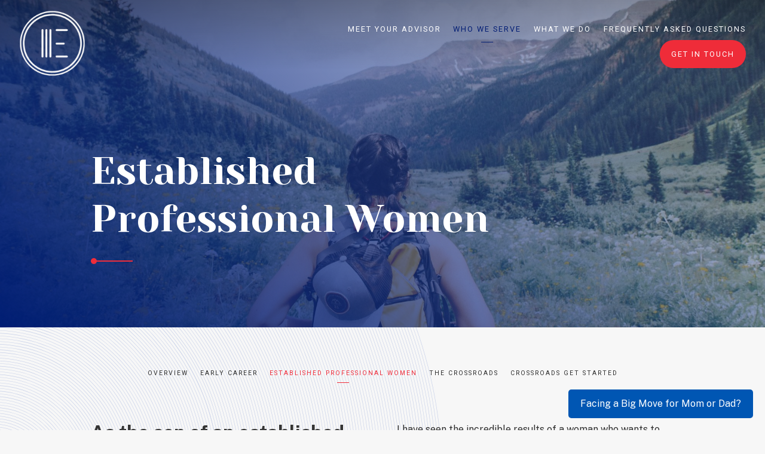

--- FILE ---
content_type: text/html; charset=utf-8
request_url: https://equiplanning.com/who-we-serve/established-professional-women
body_size: 11227
content:
<!DOCTYPE html>
<html lang="en" class="no-js">
<head>
<meta charset="utf-8">
<meta http-equiv="X-UA-Compatible" content="IE=edge">

<link rel="shortcut icon" href="https://static.twentyoverten.com/5ef616506610215771062364/favicon/r15ddvhnq-favicon.ico" type="image/x-icon">

<meta name="viewport" content="width=device-width,initial-scale=1">
<meta http-equiv="cleartype" content="on">
<meta name="robots" content="noodp">

<!-- Title & Description -->
<title>Established Professional Women — Equi Financial Planning</title>
<meta name="description"
content="My holistic approach extends across every client. You can always expect that I will take the time to focus on you as an individual and incorporate strategies that are tailored to your needs.">
<!-- Open Graph -->
<meta property="og:site_name" content="Equi Financial Planning">
<meta property="og:title" content="Established Professional Women">
<meta property="og:description" content="">
<meta property="og:url" content="https://equiplanning.com/who-we-serve/established-professional-women">
<meta property="og:type" content="website">

<meta itemprop="name" content="Established Professional Women">
<meta itemprop="description" content="My holistic approach extends across every client. You can always expect that I will take the time to focus on you as an individual and incorporate strategies that are tailored to your needs.">
<meta itemprop="url" content="https://equiplanning.com/who-we-serve/established-professional-women">
<!-- Twitter Card -->
<meta name="twitter:card" content="summary_large_image">
<meta name="twitter:title" content="Established Professional Women">
<meta name="twitter:description" content="">


<!-- Mobile App Settings -->

<link rel="apple-touch-icon" href="https://static.twentyoverten.com/5ef616506610215771062364/favicon/r15ddvhnq.png">

<meta name="apple-mobile-web-app-capable" content="yes">
<meta name="apple-mobile-web-app-status-bar-style" content="black">
<meta name="apple-mobile-web-app-title" content="Established Professional Women">

<!-- Prefetch -->
<link rel="dns-prefetch" href="https://static.twentyoverten.com">

<style>
@import 'https://fonts.googleapis.com/css?family=Roboto:400,400i|Public+Sans:400,400i,300,300i,700,700i,500,500i|Yeseva+One:400,400i|Prata:000,000i|Poppins:000,000i|Vollkorn:000,000i';
</style>
<link href="/assets/frameworks/assets/dist/css/global.css" rel="stylesheet">
<link href="/assets/frameworks/themes/fresnel/3.0.0/assets/dist/css/main.css" rel="stylesheet">
<link href="/assets/css/custom.css" rel="stylesheet">


<style>
/*----Basic Style----*/
.nobotmargin{margin-bottom:0px;}
.notopmargin{margin-top:0px;}
.topmargin {margin-top:20px;}
.nopadding{padding:0px;}
.smpadding{padding:10px;}
.mdpadding{padding:25px;}
.sppadding{padding:0px 15px;}
.lgpadding{padding:40px;}
@media (min-width:820px){.sppadding{padding:0px 15px;}}
.xlgpadding{padding:70px;}
.smradius{border-radius:10px;}
.lgradius{border-radius:20px;}  
.white h1, .white h2,.white h3{color:white;}
.white h4, .white p, .white li{color:white; opacity:.8;}
.black h1, .black h2,.black h3, .black h4, .black p, .black .is-h1{color:#4c4e4d;}
.black h4, .black p{ opacity:.8;}
.black{color:#212121;}
.stretch{height:100%;}
.hugbot{margin-bottom:-4rem;}
.hugtop{margin-top:-4rem;}
.hugbotiris{margin-bottom:-5rem;}
.hugtopiris{margin-top:-5rem;}
.relative{position:relative;}
.btn.secondary{border-width:1px;}
.underline{text-decoration:underline;}
.row.breakout .col-xs-12 {padding: 1.5rem 3rem;}
.row.breakout {width: 100vw; position: relative;min-height:400px;left: 50%;right: 50%;margin-left: -50vw;margin-right: -50vw;} 
/*--------------------*/
.transparent-header #header{
  background: linear-gradient(0deg, rgba(0,0,0,0) 20%, rgba(0,0,0,.31) 100%) !important;

}

.lightblue a {
  color: white !important;
  font-weight: bold;
  text-decoration: underline;
}
:root{
  --blue:#001D74;
  --red:#F02D3A;
  --lightblue:#7F95D1;
  --darkgray:#474A48;
  --white:#f7f7f7;
}

.page-bg .overlay{
  background: linear-gradient(222deg, rgba(127,149,209,0.3) 0%, rgba(0,29,116,1) 100%);

}

.is-mb2 {
  margin-bottom: 2rem;
}
/*------TYPE------*/
.hero-content h1{
  max-width:800px;
}
h2{
  font-size:2em;
}

/*------BTNS & HRS------*/
hr{
  position:relative;
  overflow:visible;
  background: var(--lightblue);
  height:70px;
  border:none;
  width:2px;
}

hr::before{
  display:block;
    content:'';
  position:absolute;
  width:10px;
  height:10px;
  top:calc(50% - 5px);
  left:-4px;
  border-radius:40px;
  z-index:2;
  background: var(--lightblue);
}
hr.left{
  width:70px;
  height:2px;
  margin:30px 0px;
  
}
hr.left::before{
   display:block;
    content:'';
  position:absolute;
  width:10px;
  height:10px;
  top:calc(50% - 5px);
  left:0px;
  border-radius:40px;
  z-index:2;
  background: var(--lightblue);
}
hr.right{
  width:70px;
  height:2px;
  margin:30px 0px 30px auto;
  
}
hr.right::before{
   display:block;
    content:'';
  position:absolute;
  width:10px;
  height:10px;
  top:calc(50% - 5px);
  left:unset;
  right:0px;
  border-radius:40px;
  z-index:2;
  background: var(--lightblue);
}
hr.red, hr.red::before{
  background: var(--red);
  
}

/*------CALLOUT & DIVS------*/
img.rounded{
  border-radius:20px;
}
.bottom-left{
  position:absolute;
  bottom:-400px;
  left:-400px;
}
.circle-motif{
  width:800px;
  height:800px;
}


.carder{
  background: var(--white);
  border-radius:20px;
  box-shadow:
  0px 0.7px 2.2px rgba(0, 0, 0, 0.014),
  0px 1.8px 5.3px rgba(0, 0, 0, 0.02),
  0px 3.4px 10px rgba(0, 0, 0, 0.025),
  0px 6px 17.9px rgba(0, 0, 0, 0.03),
  0px 11.3px 33.4px rgba(0, 0, 0, 0.036),
  0px 27px 80px rgba(0, 0, 0, 0.05)
;

}

.content-wrapper::after{
    content:'';
  position:absolute;
  bottom:-400px;
  right:-800px;
    width:1500px;
  height:1500px;
  background-image:url(https://static.twentyoverten.com/5ef616506610215771062364/_i_Qf3hNmT4/blue-circle.svg);
  opacity:.4;
  z-index:-2;
}
.content-wrapper::before{
    content:'';
  position:absolute;
  top:50px;
  left:-760px;
    width:1500px;
  height:1500px;
  background-image:url(https://static.twentyoverten.com/5ef616506610215771062364/_i_Qf3hNmT4/blue-circle.svg);
  opacity:.4;
  z-index:-2;
}
.home .content-wrapper::before{

  top:200px;
  left:-760px;

}

.red{
  background: var(--red);
}
.blue{
  background: var(--blue);
}
.lightblue{
  background: var(--lightblue);
}
.max-800{
 max-width:800px;
 margin:0px auto;
}
/*-------BIOS-------*/


/*-------BLOGS--------*/


/*-------ADVANCED-------*/
.accordion{
  margin-top:30px;
}
.toggle-accordion{
  position:relative;
  display:block;
  width:100%;
}
.accordion-content{
  margin-top:20px;
}
.toggle-accordion:hover{
  text-decoration:underline;
  text-decoration-color:var(--red);
  color: var(--red);
}
.toggle-accordion:hover::before{
  opacity:1;
  transform:translatey(10px);
}
.toggle-accordion.open::before {
    -ms-transform: rotate(90deg);
    -webkit-transform: rotate(90deg);
    transform: rotate(180deg);
}
#content .toggle-accordion::after {
  display: none;
}
#content .toggle-accordion::before {
    font-family: "Font Awesome 6 Free"; font-weight: 900; content: "\f063";
    position: absolute;
    right: 40px;
    top: 0px;
    font-size:25px;
    transition: transform 200ms, opacity 200ms;
    opacity: 1;
    background: none;
    width: auto;
}

/* dashboard styles */
.editable .toggle-accordion {
  pointer-events:none;
}
.editable .accordion-content {
  position:relative;
  display:block!important;
  border: dashed 2px #aaa;
}
.editable .accordion-content::before  {
  content: 'Accordion Content';
    display: block;
    position: absolute;
    bottom: 100%;
    right: -1px;
    background: #333;
    color: white;
    font-size: 9px;
    text-transform: uppercase;
    font-weight: 600;
    padding: .5em 1em;
    border-radius: 4px;
    border-bottom-left-radius: 0;
    border-bottom-right-radius: 0;
    opacity:.7;
}
.editable .open-overlay,
.editable .close-overlay {
  pointer-events:none;
}
.editable .overlay-content {
    opacity: 1;
    visibility: visible;
    position:relative;
    top:unset;
    left:unset;
    width:auto;
    height:auto;
    border:dashed 2px #aaa;
  border-radius:6px;
  margin:2rem 0;
}
.editable .overlay-content::before {
  content: 'Overlay Content';
    display: block;
    position: absolute;
    bottom: 100%;
    left: -1px;
    background: #333;
    color: white;
    font-size: 9px;
    text-transform: uppercase;
    font-weight: 600;
    padding: .5em 1em;
    border-radius: 4px;
    border-bottom-left-radius: 0;
    border-bottom-right-radius: 0;
}
.editable .overlay-content .overlay-content-wrapper {
  position:relative;
  opacity:1;
  transform: translate3d(0, 0, 0);
    
}
/* end dashboard styles */

/*editor styles*/
.editable .tab-switcher .pane {
  margin: calc(.5rem + 25px + .5em) 1rem;
  position: relative;
}
.editable .tab-switcher .pane::after {
  content: '';
  position: absolute;
  width: calc(100% + 1rem);
  height: calc(100% + 1rem);
  border: dashed 2px #aaa;
  left: -.5rem;
  top: -.5rem;
  z-index:-1;
}
.editable .tab-switcher .pane::before {
  content: "pane: " attr(id);
  display: block;
  position: absolute;
  bottom: calc(100% + .5rem);
  left: -1px;
  background: #333;
  color: white;
  font-size: 9px;
  text-transform: uppercase;
  font-weight: 600;
  padding: .5em 1em;
  border-radius: 4px;
  border-bottom-left-radius: 0;
  border-bottom-right-radius: 0;
  opacity:.7;
}

.tabs {
    display: flex;
    flex-direction: column;
}

a.tab {
    border-radius: 13px;
    margin-bottom: 1rem;
    padding: 2rem;
    color: white;
}

.tab h4 {
  color: #f02d3a;
}

#main-navigation>ul>li a {
  font-size: .8em;
}
</style>

<link rel="stylesheet" href="https://cdnjs.cloudflare.com/ajax/libs/font-awesome/6.1.1/css/all.min.css" />
<!-- Trigger Button -->
<button id="popupTrigger" class="topmargin mdpadding">
  Facing a Big Move for Mom or Dad?
</button>

<!-- Modal Overlay -->
<div id="popupModal">
  <div class="popupContent">
    <h2>Want to see if you're ready to assist your family with a downsize?</h2>
    <p>Take the first step toward clarity and confidence.</p>
    <a href="/who-we-serve/crossroads-get-started">Take the Assessment</a>
    <span id="closeModal">&times;</span>
  </div>
</div>

<!-- Styles -->
<style>
  #popupTrigger {
    position: fixed;
    bottom: 20px;
    right: 20px;
    background: #0056b3;
    color: #fff;
    border: none;
    border-radius: 5px;
    cursor: pointer;
    z-index: 1000;
    padding: 12px 20px;
    transition: opacity 0.5s, visibility 0.5s;
  }

  #popupModal {
    display: none;
    position: fixed;
    top: 0;
    left: 0;
    width: 100%;
    height: 100%;
    background: rgba(0,0,0,0.5);
    z-index: 1001;
  }

  .popupContent {
    background: #fff;
    width: 320px;
    margin: 120px auto;
    text-align: center;
    position: relative;
    padding: 25px;
    border-radius: 8px;
    box-shadow: 0 4px 12px rgba(0,0,0,0.2);
  }

  .popupContent h2 {
    font-size: 18px;
    margin-bottom: 15px;
  }

  .popupContent p {
    font-size: 14px;
    margin-bottom: 20px;
  }

  .popupContent a {
    display: inline-block;
    margin-top: 10px;
    padding: 8px 16px;
    background: #0056b3;
    color: #fff;
    text-decoration: none;
    border-radius: 5px;
    font-size: 14px;
  }

  #closeModal {
    position: absolute;
    top: 10px;
    right: 15px;
    font-size: 20px;
    cursor: pointer;
  }
</style>
<script>
  const trigger = document.getElementById('popupTrigger');
  const modal = document.getElementById('popupModal');
  const close = document.getElementById('closeModal');

  // Only show popup if NOT on the assessment page
  if (!window.location.pathname.includes('/who-we-serve/crossroads-get-started')) {
    trigger.style.display = 'block';

    trigger.onclick = function() {
      modal.style.display = 'block';
      trigger.style.opacity = '0';
      trigger.style.visibility = 'hidden';
      trigger.style.pointerEvents = 'none';
    };
  } else {
    // Hide trigger button entirely on assessment page
    trigger.style.display = 'none';
  }

  close.onclick = function() {
    modal.style.display = 'none';
  };

  window.onclick = function(event) {
    if (event.target == modal) {
      modal.style.display = 'none';
    }
  };
</script>



</head>

<body class="standard-page established-professional-women has-bg">
<svg style="position: absolute; width: 0; height: 0; overflow: hidden;" version="1.1"
xmlns="http://www.w3.org/2000/svg" xmlns:xlink="http://www.w3.org/1999/xlink">
<defs>
<symbol id="icon-facebook" viewBox="0 0 24 24">
<title>facebook</title>
<path
d="M12 0.48c-6.362 0-11.52 5.158-11.52 11.52s5.158 11.52 11.52 11.52 11.52-5.158 11.52-11.52-5.158-11.52-11.52-11.52zM14.729 8.441h-1.732c-0.205 0-0.433 0.27-0.433 0.629v1.25h2.166l-0.328 1.783h-1.838v5.353h-2.044v-5.353h-1.854v-1.783h1.854v-1.049c0-1.505 1.044-2.728 2.477-2.728h1.732v1.897z">
</path>
</symbol>
<symbol id="icon-twitter" viewBox="0 0 24 24">
<title>twitter</title>
<path
d="M12 0.48c-6.362 0-11.52 5.158-11.52 11.52s5.158 11.52 11.52 11.52 11.52-5.158 11.52-11.52-5.158-11.52-11.52-11.52zM16.686 9.917c0.005 0.098 0.006 0.197 0.006 0.293 0 3-2.281 6.457-6.455 6.457-1.282 0-2.474-0.374-3.478-1.020 0.176 0.022 0.358 0.030 0.541 0.030 1.063 0 2.041-0.361 2.818-0.971-0.992-0.019-1.83-0.674-2.119-1.574 0.138 0.025 0.28 0.040 0.426 0.040 0.206 0 0.408-0.028 0.598-0.079-1.038-0.209-1.82-1.126-1.82-2.225v-0.028c0.306 0.169 0.656 0.272 1.028 0.284-0.61-0.408-1.009-1.102-1.009-1.89 0-0.415 0.112-0.806 0.307-1.141 1.12 1.373 2.79 2.275 4.676 2.372-0.040-0.167-0.059-0.34-0.059-0.518 0-1.252 1.015-2.269 2.269-2.269 0.652 0 1.242 0.276 1.656 0.718 0.517-0.103 1.002-0.29 1.44-0.551-0.169 0.529-0.528 0.974-0.997 1.256 0.46-0.056 0.896-0.178 1.303-0.359-0.304 0.455-0.689 0.856-1.132 1.175z">
</path>
</symbol>
<symbol id="icon-instagram" viewBox="0 0 24 24">
<title>instagram</title>
<path
d="M12.1,9.4c-1.6,0-2.9,1.3-2.9,2.9c0,1.6,1.3,2.9,2.9,2.9c1.6,0,2.9-1.3,2.9-2.9C15,10.8,13.7,9.4,12.1,9.4z M12.1,14 c-0.9,0-1.7-0.7-1.7-1.7c0-0.9,0.7-1.7,1.7-1.7c0.9,0,1.7,0.7,1.7,1.7C13.7,13.3,13,14,12.1,14z">
</path>
<path
d="M12,0.5C5.6,0.5,0.5,5.6,0.5,12S5.6,23.5,12,23.5S23.5,18.4,23.5,12S18.4,0.5,12,0.5z M17.5,14.9c0,1.4-1.2,2.6-2.6,2.6H9.1 c-1.4,0-2.6-1.2-2.6-2.6V9.1c0-1.4,1.2-2.6,2.6-2.6h5.9c1.4,0,2.6,1.2,2.6,2.6V14.9z">
</path>
<circle cx="15.1" cy="8.7" r="0.8"></circle>
</symbol>
<symbol id="icon-linkedin" viewBox="0 0 24 24">
<title>linkedin</title>
<path
d="M12 0.48c-6.362 0-11.52 5.158-11.52 11.52s5.158 11.52 11.52 11.52 11.52-5.158 11.52-11.52-5.158-11.52-11.52-11.52zM9.18 16.775h-2.333v-7.507h2.333v7.507zM7.999 8.346c-0.737 0-1.213-0.522-1.213-1.168 0-0.659 0.491-1.165 1.243-1.165s1.213 0.506 1.228 1.165c0 0.646-0.475 1.168-1.258 1.168zM17.7 16.775h-2.333v-4.16c0-0.968-0.338-1.626-1.182-1.626-0.644 0-1.027 0.445-1.196 0.874-0.062 0.152-0.078 0.368-0.078 0.583v4.328h-2.334v-5.112c0-0.937-0.030-1.721-0.061-2.395h2.027l0.107 1.043h0.047c0.307-0.49 1.060-1.212 2.318-1.212 1.535 0 2.686 1.028 2.686 3.239v4.439z">
</path>
</symbol>
<symbol id="icon-google" viewBox="0 0 24 24">
<title>google</title>
<path
d="M12 0.48v0c6.362 0 11.52 5.158 11.52 11.52s-5.158 11.52-11.52 11.52c-6.362 0-11.52-5.158-11.52-11.52s5.158-11.52 11.52-11.52zM18.125 11.443h-1.114v-1.114h-1.114v1.114h-1.114v1.114h1.114v1.114h1.114v-1.114h1.114zM9.773 11.443v1.336h2.21c-0.089 0.573-0.668 1.681-2.21 1.681-1.331 0-2.416-1.102-2.416-2.461s1.086-2.461 2.416-2.461c0.757 0 1.264 0.323 1.553 0.601l1.058-1.019c-0.679-0.635-1.559-1.019-2.611-1.019-2.155 0-3.897 1.743-3.897 3.897s1.743 3.897 3.897 3.897c2.249 0 3.742-1.581 3.742-3.808 0-0.256-0.028-0.451-0.061-0.646h-3.68z">
</path>
</symbol>
<symbol id="icon-youtube" viewBox="0 0 24 24">
<title>youtube</title>
<path
d="M13.924 11.8l-2.695-1.258c-0.235-0.109-0.428 0.013-0.428 0.274v2.369c0 0.26 0.193 0.383 0.428 0.274l2.694-1.258c0.236-0.11 0.236-0.29 0.001-0.401zM12 0.48c-6.362 0-11.52 5.158-11.52 11.52s5.158 11.52 11.52 11.52 11.52-5.158 11.52-11.52-5.158-11.52-11.52-11.52zM12 16.68c-5.897 0-6-0.532-6-4.68s0.103-4.68 6-4.68 6 0.532 6 4.68-0.103 4.68-6 4.68z">
</path>
</symbol>
<symbol id="icon-vimeo" viewBox="0 0 24 24">
<title>vimeo</title>
<path
d="M12 0.48c-6.362 0-11.52 5.158-11.52 11.52s5.158 11.52 11.52 11.52 11.52-5.158 11.52-11.52-5.158-11.52-11.52-11.52zM17.281 9.78c-0.61 3.499-4.018 6.464-5.041 7.141-1.025 0.674-1.961-0.272-2.299-0.989-0.389-0.818-1.552-5.248-1.856-5.616-0.305-0.367-1.219 0.368-1.219 0.368l-0.443-0.593c0 0 1.856-2.26 3.269-2.54 1.498-0.3 1.495 2.341 1.855 3.809 0.349 1.42 0.583 2.231 0.887 2.231 0.305 0 0.887-0.79 1.523-2.004 0.638-1.214-0.026-2.287-1.273-1.524 0.498-3.048 5.208-3.782 4.598-0.283z">
</path>
</symbol>
<symbol id="icon-tumblr" viewBox="0 0 24 24">
<title>tumblr</title>
<path
d="M12 0.48c-6.362 0-11.52 5.158-11.52 11.52s5.158 11.52 11.52 11.52 11.52-5.158 11.52-11.52-5.158-11.52-11.52-11.52zM15.092 16.969c-0.472 0.226-0.898 0.382-1.279 0.474-0.382 0.089-0.794 0.136-1.237 0.136-0.504 0-0.949-0.066-1.337-0.194s-0.718-0.312-0.991-0.551c-0.274-0.236-0.463-0.492-0.569-0.76-0.106-0.27-0.158-0.659-0.158-1.168v-3.914h-1.219v-1.577c0.431-0.143 0.804-0.347 1.112-0.614 0.308-0.265 0.557-0.583 0.743-0.956 0.187-0.372 0.316-0.848 0.386-1.422h1.568v2.82h2.616v1.75h-2.616v2.862c0 0.647 0.034 1.062 0.102 1.244 0.067 0.185 0.193 0.33 0.378 0.44 0.245 0.148 0.524 0.222 0.836 0.222 0.559 0 1.114-0.185 1.666-0.553v1.762h-0.001z">
</path>
</symbol>
<symbol id="icon-yelp" viewBox="0 0 24 24">
<title>yelp</title>
<path
d="M12 0.48v0c6.362 0 11.52 5.158 11.52 11.52s-5.158 11.52-11.52 11.52c-6.362 0-11.52-5.158-11.52-11.52s5.158-11.52 11.52-11.52zM13.716 13.671v0c0 0-0.3-0.080-0.499 0.122-0.218 0.221-0.034 0.623-0.034 0.623l1.635 2.755c0 0 0.268 0.363 0.501 0.363s0.464-0.193 0.464-0.193l1.292-1.864c0 0 0.131-0.235 0.133-0.441 0.005-0.293-0.433-0.373-0.433-0.373l-3.059-0.991zM13.062 12.406c0.156 0.268 0.588 0.19 0.588 0.19l3.052-0.9c0 0 0.416-0.171 0.475-0.398 0.058-0.228-0.069-0.503-0.069-0.503l-1.459-1.734c0 0-0.126-0.219-0.389-0.241-0.29-0.025-0.467 0.329-0.467 0.329l-1.725 2.739c0.001-0.001-0.151 0.272-0.007 0.519v0zM11.62 11.338c0.359-0.089 0.417-0.616 0.417-0.616l-0.024-4.386c0 0-0.054-0.541-0.295-0.688-0.378-0.231-0.49-0.111-0.598-0.095l-2.534 0.95c0 0-0.248 0.083-0.377 0.292-0.185 0.296 0.187 0.73 0.187 0.73l2.633 3.624c0 0 0.26 0.271 0.591 0.189v0zM10.994 13.113c0.009-0.338-0.402-0.542-0.402-0.542l-2.724-1.388c0 0-0.404-0.168-0.6-0.051-0.149 0.089-0.283 0.252-0.295 0.394l-0.177 2.204c0 0-0.026 0.382 0.072 0.556 0.139 0.246 0.596 0.075 0.596 0.075l3.18-0.709c0.123-0.084 0.34-0.092 0.352-0.539v0zM11.785 14.302c-0.273-0.141-0.6 0.151-0.6 0.151l-2.129 2.366c0 0-0.266 0.362-0.198 0.584 0.064 0.208 0.169 0.312 0.318 0.385l2.138 0.681c0 0 0.259 0.054 0.456-0.003 0.279-0.082 0.227-0.522 0.227-0.522l0.048-3.203c0 0.001-0.011-0.308-0.26-0.438v0z">
</path>
</symbol>
<symbol id="icon-rss" viewBox="0 0 24 24">
<title>rss</title>
<path
d="M11.994 0.48c-6.362 0-11.514 5.152-11.514 11.514s5.152 11.514 11.514 11.514c6.362 0 11.514-5.152 11.514-11.514s-5.152-11.514-11.514-11.514v0zM9.112 16.68c-0.788 0-1.432-0.644-1.432-1.432s0.644-1.432 1.432-1.432c0.788 0 1.432 0.644 1.432 1.432s-0.644 1.432-1.432 1.432v0zM12.788 16.68c0-2.82-2.287-5.108-5.108-5.108v-1.499c3.642 0 6.607 2.954 6.607 6.607h-1.499zM15.775 16.68c0-4.475-3.631-8.095-8.095-8.095v-1.499c5.296 0 9.594 4.297 9.594 9.594h-1.499z">
</path>
</symbol>
<symbol id="icon-email" viewBox="0 0 24 24">
<title>email</title>
<path
d="M12,0A12,12,0,1,0,24,12,12,12,0,0,0,12,0Zm5.964,8.063L12.2,12.871a0.419,0.419,0,0,1-.391,0L6.036,8.063H17.964ZM5.2,8.724l4.084,3.4L5.2,15.293V8.724Zm0.87,7.213L10.1,12.8l1.044,0.866a1.341,1.341,0,0,0,1.718,0L13.9,12.8l4.027,3.133H6.07Zm12.73-.644-4.084-3.17,4.084-3.4v6.569Z">
</path>
</symbol>
<symbol id="icon-podcast" viewBox="0 0 24 24">
<title>podcast</title>
<path
d="M12,0A12,12,0,1,0,24,12,12,12,0,0,0,12,0ZM10.1,7.9a1.9,1.9,0,0,1,3.793,0v3.793a1.9,1.9,0,1,1-3.793,0V7.9Zm2.519,8.03V18H11.378V15.926a4.386,4.386,0,0,1-3.793-4.237H8.652A3.281,3.281,0,0,0,12,14.918a3.281,3.281,0,0,0,3.348-3.229h1.066A4.386,4.386,0,0,1,12.622,15.926Z">
</path>
</symbol>
<symbol id="icon-phone" viewBox="0 0 24 24">
<title>phone</title>
<path
d="M12,0A12,12,0,1,0,24,12,12,12,0,0,0,12,0Zm6,15.47a.58.58,0,0,1-.178.509l-1.69,1.678a.968.968,0,0,1-.3.216,1.251,1.251,0,0,1-.362.114c-.009,0-.034,0-.077.007s-.1.006-.165.006a5.653,5.653,0,0,1-2.1-.489,11.2,11.2,0,0,1-1.773-.973,13.188,13.188,0,0,1-2.11-1.78,13.977,13.977,0,0,1-1.475-1.677A12.061,12.061,0,0,1,6.824,11.6a7.983,7.983,0,0,1-.533-1.233,6.473,6.473,0,0,1-.242-.954A3.217,3.217,0,0,1,6,8.784c.009-.153.013-.237.013-.254a1.247,1.247,0,0,1,.114-.363.967.967,0,0,1,.216-.3L8.032,6.178A.559.559,0,0,1,8.439,6a.475.475,0,0,1,.292.095.872.872,0,0,1,.216.236l1.361,2.58a.62.62,0,0,1,.063.445.794.794,0,0,1-.216.407l-.623.623a.2.2,0,0,0-.044.082.3.3,0,0,0-.019.1,2.282,2.282,0,0,0,.228.61,5.635,5.635,0,0,0,.471.743,8.171,8.171,0,0,0,.9,1.011,8.494,8.494,0,0,0,1.017.909,5.962,5.962,0,0,0,.744.477,2.011,2.011,0,0,0,.457.184l.159.032a.332.332,0,0,0,.083-.019.219.219,0,0,0,.083-.045l.724-.737a.779.779,0,0,1,.534-.2.66.66,0,0,1,.343.077h.013l2.453,1.449A.64.64,0,0,1,18,15.47Z">
</path>
</symbol>
<symbol id="icon-blog" viewBox="0 0 24 24">
<title>blog</title>
<path
d="M12,0A12,12,0,1,0,24,12,12,12,0,0,0,12,0ZM9.083,17H7V14.917l6.146-6.146,2.083,2.083Zm7.76-7.76-1.016,1.016L13.745,8.172,14.76,7.156a0.566,0.566,0,0,1,.781,0l1.3,1.3A0.566,0.566,0,0,1,16.844,9.24Z" />
</symbol>
<symbol id="icon-search" viewBox="0 0 24 24">
<title>search</title>
<path
d="M17.611,15.843a9.859,9.859,0,1,0-1.769,1.769l6.379,6.379,1.769-1.769ZM9.836,17.17A7.334,7.334,0,1,1,17.17,9.836,7.342,7.342,0,0,1,9.836,17.17Z" />
</symbol>
<symbol id="icon-brokercheck" viewBox="0 0 100 100">
<title>brokercheck</title>
<path
d="M67.057,60.029a2.968,2.968,0,0,0-4.2-.119,19.351,19.351,0,1,1,.8-27.341A2.968,2.968,0,1,0,67.976,28.5a25.288,25.288,0,1,0-1.038,35.728A2.968,2.968,0,0,0,67.057,60.029Z" />
<path
d="M47.714,32.506a0.654,0.654,0,0,0-.49-1.185,14.61,14.61,0,0,0-9.183,23.649,0.611,0.611,0,0,0,1.084-.506C37.286,46.088,39.185,37.392,47.714,32.506Z" />
<path
d="M63.814,69.544a0.906,0.906,0,0,0-1.222-.374l-3.7,1.965a0.9,0.9,0,1,0,.848,1.6l3.7-1.965A0.906,0.906,0,0,0,63.814,69.544Z" />
<path
d="M70.211,80.4l-3.455-6.5a3.1,3.1,0,1,0-5.47,2.909l3.455,6.5A3.1,3.1,0,0,0,70.211,80.4Zm-1.012,1.8a0.948,0.948,0,0,1-1.278-.391l-1.21-2.276a0.945,0.945,0,1,1,1.669-.887l1.21,2.276A0.948,0.948,0,0,1,69.2,82.209Z" />
</symbol>
<symbol id="icon-brokercheck-color" viewBox="0 0 100 100">
<title>brokercheck</title>
<path
d="M67.057,60.029a2.968,2.968,0,0,0-4.2-.119,19.351,19.351,0,1,1,.8-27.341A2.968,2.968,0,1,0,67.976,28.5a25.288,25.288,0,1,0-1.038,35.728A2.968,2.968,0,0,0,67.057,60.029Z"
fill="#1965A2" />
<path
d="M47.714,32.506a0.654,0.654,0,0,0-.49-1.185,14.61,14.61,0,0,0-9.183,23.649,0.611,0.611,0,0,0,1.084-.506C37.286,46.088,39.185,37.392,47.714,32.506Z"
fill="#4DA3DB" />
<path
d="M63.814,69.544a0.906,0.906,0,0,0-1.222-.374l-3.7,1.965a0.9,0.9,0,1,0,.848,1.6l3.7-1.965A0.906,0.906,0,0,0,63.814,69.544Z"
fill="#CF3317" />
<path
d="M70.211,80.4l-3.455-6.5a3.1,3.1,0,1,0-5.47,2.909l3.455,6.5A3.1,3.1,0,0,0,70.211,80.4Zm-1.012,1.8a0.948,0.948,0,0,1-1.278-.391l-1.21-2.276a0.945,0.945,0,1,1,1.669-.887l1.21,2.276A0.948,0.948,0,0,1,69.2,82.209Z"
fill="#CF3317" />
</symbol>
<symbol id="icon-play" viewBox="0 0 100 100">
<title>Play</title>
<polygon points="31.934 26.442 72.233 50 31.934 73.558 31.934 26.442" />
</symbol>
<symbol id="icon-pause" viewBox="0 0 100 100">
<title>Pause</title>
<polygon points="69.093 80 69.093 20 58.193 20 58.193 80 69.093 80" />
<polygon points="41.807 80 41.807 20 30.907 20 30.907 80 41.807 80" />
</symbol>

</defs>
</svg>


<div id="pull-out-nav">
<div class="pull-out-header">
<div class="close-menu">
<span></span>
</div>
</div>
<div class="nav-wrapper">
<ul class="main-nav">















<li><a href="/meet-your-advisor">Meet Your Advisor</a></li>









<li class="active"><a href="/who-we-serve">Who We Serve </a></li>










<li><a href="/what-we-do">What We Do</a></li>









<li><a href="/frequently-asked-questions">Frequently Asked Questions </a></li>










<li><a href="/get-in-touch" class="btn">Get In Touch</a></li>






















</ul>
</div>
</div>
<div id="page-wrapper"
class="has-fixed-header transparent-header">

<header id="header" role="banner">
<div class="header-inner">


<div id="logo">
<a href="/">

<img src="https://static.twentyoverten.com/5ef616506610215771062364/aDaxNq0XU/4-2.png" alt="Logo for Equi Financial Planning"class="is-default">

<img src="https://static.twentyoverten.com/5ef616506610215771062364/QQvI0Qe-l/white.png" alt="" class="is-alternate">


</a>
</div>



<div class="menu-toggle">
<span></span>
</div>
<nav id="main-navigation">
<ul>



<li><a href="/meet-your-advisor">Meet Your Advisor</a></li>



<li class="dropdown active">
<a href="/who-we-serve">Who We Serve </a>
<ul>



<li><a href="/who-we-serve/overview">Overview</a></li>




<li><a href="/who-we-serve/early-career">Early Career</a></li>




<li class="active"><a href="/who-we-serve/established-professional-women">Established Professional Women</a></li>




<li><a href="/who-we-serve/the-crossroads">The Crossroads</a></li>




<li><a href="/who-we-serve/crossroads-get-started">Crossroads get started</a></li>


</ul>
</li>



<li><a href="/what-we-do">What We Do</a></li>



<li><a href="/frequently-asked-questions">Frequently Asked Questions </a></li>




<li>
<a href="/get-in-touch" class="btn">Get In Touch</a>
</li>




</ul>
</nav>

</div>
</header>


<div
class="page-bg is-70">


<div class="bg"
style="background-image:url('https://static.twentyoverten.com/5ef616506610215771062364/Gt_-4Guv3/cropped/holly-mandarich-UVyOfX3v0Ls-unsplash-1.jpg'); background-position: center center; background-repeat: no-repeat; background-attachment: fixed; background-size: cover;">
</div>


<div class="overlay">
<div class="container">


<div class="header-push"></div>


<div class="hero-content"
data-location="hero_content" data-id="690d0821619b106aeb0430ab" data-type="hero">
<h1 class="hero" style="text-align: left;">Established Professional Women</h1>
<hr class="left red">
</div>
</div>
</div>

</div>

<div class="content-wrapper">



























<nav id="sub-navigation">
<ul>



<li><a href="/who-we-serve/overview">Overview</a></li>




<li><a href="/who-we-serve/early-career">Early Career</a></li>




<li class="active"><a href="/who-we-serve/established-professional-women">Established Professional Women</a></li>




<li><a href="/who-we-serve/the-crossroads">The Crossroads</a></li>




<li><a href="/who-we-serve/crossroads-get-started">Crossroads get started</a></li>


</ul>
</nav>








<div class="container">
<main id="content" class="main-content" data-location="content" data-id="690d0821619b106aeb0430ab" data-type="page" role="main">
<div class="row">
<div class="col-xs-12 col-sm-6">

<h2 id="isPasted">As the son of an established professional woman...</h2>
</div>
<div class="col-xs-12 col-sm-6">

<p id="isPasted">I have seen the incredible results of a woman who wants to change the world.</p>

<p>My holistic approach extends across every client. You can always expect that I will take the time to focus on you as an individual and incorporate strategies that are tailored to your needs.</p>
</div>
</div>

<hr>
<div class="row">
<div class="col-xs-12 col-sm-6 smpadding">
<div class="carder lgpadding  accordion">

<a class="toggle-accordion" href="#">

<h3 class="accented"><strong>Focused Philanthropy
</strong></h3><strong>
</strong></a><strong>

</strong>
<div class="accordion-content accented"><strong>

</strong>

<p id="isPasted">It is not enough to focus on finances alone. Your finances should focus on you. They should reflect your passions, your activism, and the part you play in various social movements. I make it a point to give women the opportunity to choose a cause (or causes) that carry weight in their heart.&nbsp;</p>

<p>Together, we will make sure your investments are aligned with your values.</p>
</div>
</div></div>
<div class="col-xs-12 col-sm-6 smpadding">
<div class="carder lgpadding  accordion">

<a class="toggle-accordion" href="#">

<h3 class="accented"><strong>Long-Term Legacy</strong></h3><strong>
</strong></a><strong>

</strong>
<div class="accordion-content accented"><strong>

</strong>

<p id="isPasted">We worry about what will happen to our children, what they will be left with, and how to leave them with as much as possible. A traditional legacy plan will focus entirely on your family's access to assets. I believe it is important that we go a step further.&nbsp;</p>Legacy planning at Equi focuses on the well-being of close family members, and the well-being of the world they will live in. Our legacy plans dedicate at least a small portion to environmental initiatives (or other social movements) &nbsp;– because the best way to protect our loved ones is to protect the planet they live on.

<p>

<br>
</p>
</div>
</div></div>
</div>

<hr>
<div class="carder xlgpadding blue white max-800">

<h2>I am eager to assist.</h2>

<p>Please feel free to get in touch with me whenever you have an inquiry.</p>

<a class="btn primary is-pill" href="https://equiplanning.as.me/gettingacquainted" rel="noopener noreferrer" target="_blank">Get In Touch</a>
</div>

<p>
<br>
</p>
</main>
</div>

</div>
<footer class="footer" role="contentinfo">
<div class="footer-wrapper">
<div class="container">
<div class="footer-content" data-location="footer" data-id="690d0821619b106aeb0430ab" data-type="footer">
<div class="row middle-xs">

<div class="col-xs-12 col-sm-4">

<h4 style="text-align: center;">contact</h4>

<p class="is-mb0" id="isPasted" style="text-align: center;">Phone: 425-373-9393

<br>Email: <a href="mailto:kyle@finpath.com">kyle@finpath.com</a>



</p>
</div>
<div class="col-xs-12 col-sm-4">

<p class="is-mt0 is-h1 hero is-m0" style="text-align: center;"><img src="https://static.twentyoverten.com/5ef616506610215771062364/AqjBocW9nyW/white-footer-1.png" style="display: block; vertical-align: top; margin: 0px auto; text-align: center; width: 256px;" alt="Equi Financial Planning"></p>
</div>
<div class="col-xs-12 col-sm-4">

<h4 style="text-align: center;">location</h4>

<p class="is-mb0 is-m0" id="isPasted" style="text-align: center;">Serving you online
<br>&amp; in the greater Seattle area.


</p>
</div>
</div><p>
<br>
</p><p class="disclaimer" id="isPasted">Investment advisor representative of and investment advisory services offered through CGN Advisors, LLC, a fee-only SEC registered investment advisor. &nbsp;Tel: (910) FEE-ONLY. Equi Financial Planning may offer investment advisory services in the State(s) of Washington and in other jurisdictions where exempted. <a href="https://cgnadvisors.com/disclosures" rel="noopener noreferrer" target="_blank">Click here for additional disclosures.</a>
</p><p class="disclaimer">Certified Financial Planner Board of Standards, Inc. owns the certification marks CFP®, CERTIFIED FINANCIAL PLANNER<sup>®</sup>, CFP® (with plaque design) and CFP® (with flame design) in the U.S., which it awards to individuals who successfully complete CFP Board's initial and ongoing certification requirements.</p>
</div>
<div id="tot_badge">
<p>
<a href="https://twentyoverten.com" target="_blank">

<img src="data:image/svg+xml;charset=utf8,%3Csvg xmlns='http://www.w3.org/2000/svg' viewBox='0 0 30 30'%3E%3Cpath d='M15,1.75A13.25,13.25,0,1,1,1.75,15,13.27,13.27,0,0,1,15,1.75M15,0A15,15,0,1,0,30,15,15,15,0,0,0,15,0h0Z' fill='%237f95d1'/%3E%3Cpath d='M13.13,6.39a0.6,0.6,0,0,1,.57-0.63h0.72a0.6,0.6,0,0,1,.64.63V9h1a0.6,0.6,0,0,1,.64.63V10a0.61,0.61,0,0,1-.56.65H15.06v6.73c0,0.82.21,1.06,0.93,1.06h0.47a0.6,0.6,0,0,1,.64.63v0.4a0.61,0.61,0,0,1-.57.64h-0.6c-2,0-2.85-.82-2.85-2.73v-11h0Z' fill='%237f95d1'/%3E%3Cpath d='M17.38,23.6a0.64,0.64,0,0,1-.64.63H13.28a0.64,0.64,0,0,1-.64-0.63V23.05a0.64,0.64,0,0,1,.64-0.59h3.44a0.64,0.64,0,0,1,.64.63V23.6Z' fill='%237f95d1'/%3E%3C/svg%3E" alt="Financial Advisor Websites by Twenty Over Ten">

<span>Powered by Twenty Over Ten</span>
</a>
</p>
</div>
</div>
</div>

</footer>
<div class="pull-out-overlay"></div>
</div>


<script>
window.appUrl = 'https://app.twentyoverten.com';
window.siteUrl = 'https://equiplanning.com';
window.suppress = false;
window.calendlyActive = false;
</script>
<script src="https://ajax.googleapis.com/ajax/libs/jquery/2.2.4/jquery.min.js"></script>
<script>
$('.g-recaptcha').html('');
</script>


<script src="/assets/frameworks/assets/dist/js/global-2.0.2.js"></script>
<script src="/assets/frameworks/themes/fresnel/3.0.0/assets/dist/js/main-3.0.0.js"></script>

<link rel="stylesheet" type="text/css" href="https://static.twentyoverten.com/61c349c107b46b19e1f934c8/vqXNRVj25hH/markup-styles.css"/>
<script type="text/javascript" src="https://static.twentyoverten.com/61c349c107b46b19e1f934c8/Px0jTBpgsA/markup-script.js"></script>

<script>
if (!window.suppress) { //keep it in a suppress so you can see each pane in the editor
  $('.pane').hide();
  $('.tab-switcher').each(function(){
    $(this).find('.pane').first().show();
  });

  $('.tab').click(function(e) {
    e.preventDefault();
    var tabSwitcher = $(this).closest('.tab-switcher');
    $(tabSwitcher).find('.pane').hide();
    $(tabSwitcher).find("#"+$(this).attr("data-target")).fadeIn(700); //change "700" to whatever speed you want, "0" will remove the fade effect
    $(tabSwitcher).find('.tab').removeClass('active');
    $(this).addClass('active');
  });
}
</script>



<script async src="https://www.googletagmanager.com/gtag/js?id=G-EM7BRKB95N"></script>
<script>
window.dataLayer = window.dataLayer || [];
function gtag(){dataLayer.push(arguments);}
gtag('js', new Date());
gtag('config', 'G-EM7BRKB95N');
</script>

<!-- tot - Global site tag (gtag.js) - Google Analytics -->
<script async src="https://www.googletagmanager.com/gtag/js?id=UA-46480539-15"></script>
<script>
window.dataLayer = window.dataLayer || [];
function gtag(){dataLayer.push(arguments);}
gtag('js', new Date());
gtag('config', 'UA-46480539-15');
</script>
</body>
</html>

--- FILE ---
content_type: text/css; charset=utf-8
request_url: https://equiplanning.com/assets/css/custom.css
body_size: 3202
content:
:root {
  --accent: #001d74; }

/* ============== FROALA ============== */
.main-content.editable::before,
.main-content.editable .form span.delete-contact-form::before,
.main-content.editable .row span.delete-row::before,
.main-content.editable .overlay-content::before,
body.fr-view .form span.delete-contact-form::before,
body.fr-view .row span.delete-row::before {
  background: #585858;
  color: #fff;
  /* new styles */
  background: #2d2d2d;
  color: #fff; }

.main-content.editable::after,
.main-content.editable .form::after,
.main-content.editable .row::after,
.main-content.editable .overlay-content::after,
body.fr-view .form::after,
body.fr-view .row::after {
  border-color: #585858;
  /* new styles */
  border-color: #2d2d2d; }

.hero-content.editable::before,
.hero-content.editable .form span.delete-contact-form::before,
.hero-content.editable .row span.delete-row::before,
.hero-content.editable .overlay-content::before {
  background: #585858;
  color: #fff;
  /* new styles */
  background: #2d2d2d;
  color: #fff; }
  .overlay .hero-content.editable::before, .overlay
  .hero-content.editable .form span.delete-contact-form::before, .overlay
  .hero-content.editable .row span.delete-row::before, .overlay
  .hero-content.editable .overlay-content::before {
    background: #585858;
    color: #fff;
    /* new styles */
    background: #ffffff;
    color: #000; }

.hero-content.editable::after,
.hero-content.editable .form::after,
.hero-content.editable .row::after,
.hero-content.editable .overlay-content::after {
  border-color: #585858;
  /* new styles */
  border-color: #2d2d2d; }
  .overlay .hero-content.editable::after, .overlay
  .hero-content.editable .form::after, .overlay
  .hero-content.editable .row::after, .overlay
  .hero-content.editable .overlay-content::after {
    border-color: #585858;
    /* new styles */
    border-color: #ffffff; }

.footer-content.editable::before,
.footer-content.editable .form span.delete-contact-form::before,
.footer-content.editable .row span.delete-row::before {
  background: rgba(147, 147, 147, 0.72);
  color: #000;
  /* new styles */
  background: rgba(255, 255, 255, 0.72);
  color: #000; }

.footer-content.editable::after,
.footer-content.editable .form::after,
.footer-content.editable .row::after {
  border-color: rgba(147, 147, 147, 0.72);
  /* new styles */
  border-color: rgba(255, 255, 255, 0.72); }

.editable .posts-list {
  background: rgba(0, 0, 0, 0.1);
  /* new styles */
  background: rgba(0, 0, 0, 0.1); }

.editable .overlay .posts-list {
  background: rgba(255, 255, 255, 0.1);
  /* new styles */
  background: rgba(255, 255, 255, 0.1); }

.editable .callout .posts-list {
  background: rgba(255, 255, 255, 0.1);
  /* new styles */
  background: rgba(255, 255, 255, 0.1); }

.fr-dropdown-list li a.is-h1, .fr-dropdown-list li a.is-h2, .fr-dropdown-list li a.is-h3, .fr-dropdown-list li a.is-h4 {
  margin: 0;
  font-size: 1em;
  line-height: 200%; }

/* ============== SIZING ============== */
#logo {
  width: 400px; }

/* ============== STYLES ============== */
/* ----- Base ----- */
body {
  background: #f2f2f2;
  color: #585858;
  /* new styles */
  background: #f7f7f7;
  color: #2d2d2d;
  font-family: Public Sans;
  font-weight: 400; }

::selection {
  background: #e7492d;
  color: #fff;
  /* new styles */
  background: #001d74;
  color: #fff; }

/* ----- Typography ----- */
p {
  font-family: Public Sans;
  font-weight: 400; }
  .overlay p {
    font-family: Public Sans;
    font-weight: 400; }
  p strong {
    font-weight: 600; }
    .overlay p strong {
      font-weight: 600; }

a {
  color: #e7492d;
  /* new styles */
  color: #f02d3a; }
  a:hover {
    color: #9e222b; }
  .overlay a {
    color: #e7492d;
    /* new styles */ }
  .footer a {
    color: #e7492d;
    /* new styles */
    color: #7f95d1; }
    .footer a:hover {
      color: #ffffff; }

/* ----- Headlines ----- */
h1,
h3,
.is-h1,
.is-h3 {
  color: #2c2c2c;
  font-family: "Prata", Helvetica, sans-serif;
  font-weight: 500; }
  .overlay h1, .overlay
  h3, .overlay
  .is-h1, .overlay
  .is-h3 {
    color: #2c2c2c; }
  .footer h1, .footer
  h3, .footer
  .is-h1, .footer
  .is-h3 {
    color: #e7492d; }

h2,
h4,
.is-h2,
.is-h4 {
  color: #585858;
  font-family: "Poppins", Helvetica, sans-serif;
  font-weight: 600; }
  .overlay h2, .overlay
  h4, .overlay
  .is-h2, .overlay
  .is-h4 {
    color: #585858; }
  .footer h2, .footer
  h4, .footer
  .is-h2, .footer
  .is-h4 {
    color: rgba(147, 147, 147, 0.72); }

/* new styles */
h1,
.is-h1 {
  font-family: Yeseva One;
  font-weight: 400; }
  .overlay h1, .overlay
  .is-h1 {
    color: #ffffff;
    font-family: Yeseva One;
    font-weight: 400; }
  .footer h1, .footer
  .is-h1 {
    color: #ffffff; }

h2,
.is-h2,
span.read-bio {
  color: #343434;
  font-family: Public Sans;
  font-weight: 700; }
  .overlay h2, .overlay
  .is-h2, .overlay
  span.read-bio {
    color: #ffffff;
    font-family: Public Sans;
    font-weight: 300; }
  .footer h2, .footer
  .is-h2, .footer
  span.read-bio {
    color: rgba(255, 255, 255, 0.72); }
  .editable .modal-overlay h2, .editable .modal-overlay
  .is-h2, .editable .modal-overlay
  span.read-bio {
    color: #343434; }

h3,
.is-h3 {
  color: #323232;
  font-family: Public Sans;
  font-weight: 300; }
  .overlay h3, .overlay
  .is-h3 {
    color: #ffffff;
    font-family: Public Sans;
    font-weight: 400; }
  .footer h3, .footer
  .is-h3 {
    color: #ffffff; }
  .editable .modal-overlay h3, .editable .modal-overlay
  .is-h3 {
    color: #323232; }

h4,
.is-h4 {
  font-family: Public Sans;
  font-weight: 500; }
  .overlay h4, .overlay
  .is-h4 {
    color: #ffffff;
    font-family: Public Sans;
    font-weight: 400; }
  .footer h4, .footer
  .is-h4 {
    color: #7f95d1; }

/* ----- Special ----- */
blockquote {
  color: #2c2c2c;
  /* new styles */
  color: #001d74; }
  blockquote::before {
    color: rgba(44, 44, 44, 0.4); }
  .overlay blockquote {
    color: #2c2c2c; }
    .overlay blockquote::before {
      color: rgba(44, 44, 44, 0.4); }
  blockquote::before {
    color: rgba(0, 29, 116, 0.4); }
  .overlay blockquote {
    color: #001d74; }
  blockquote p {
    font-family: Yeseva One;
    font-weight: 400; }
    .overlay blockquote p {
      font-family: Yeseva One;
      font-weight: 400; }

hr {
  border-color: rgba(88, 88, 88, 0.6);
  /* new styles */
  border-color: rgba(45, 45, 45, 0.25); }
  .overlay hr {
    border-color: rgba(88, 88, 88, 0.6);
    /* new styles */
    border-color: rgba(255, 255, 255, 0.25); }
  .footer hr {
    border-color: rgba(147, 147, 147, 0.25);
    /* new styles */
    border-color: rgba(255, 255, 255, 0.25); }
  .editable .modal-overlay hr {
    border-color: rgba(88, 88, 88, 0.25);
    /* new styles */
    border-color: rgba(45, 45, 45, 0.25); }

/* ----- Tables ----- */
table th {
  background: #585858;
  color: #fff;
  border-color: #323232;
  /* new styles */
  background: #2d2d2d;
  color: #fff;
  border-color: #070707; }

table.uses-accent th {
  background: #e7492d;
  color: #fff;
  border-color: #ca3217;
  /* new styles */
  background: #001d74;
  color: #fff;
  border-color: #001041; }

table.uses-accent.is-framed {
  border-color: #e7492d;
  /* new styles */
  border-color: #001d74; }

table td {
  border-color: #cccccc;
  /* new styles */
  border-color: #d1d1d1; }
  table td.is-highlighted {
    background: rgba(231, 73, 45, 0.3);
    /* new styles */
    background: rgba(0, 29, 116, 0.3); }

table.is-striped tbody tr:nth-child(even) {
  background: #e5e5e5;
  /* new styles */
  background: #eaeaea; }

table.is-dashed th,
table.is-dashed td {
  border-color: rgba(88, 88, 88, 0.4);
  /* new styles */
  border-color: rgba(45, 45, 45, 0.4); }

.accented,
.is-accent {
  color: #e7492d !important;
  /* new styles */
  color: #001d74 !important; }

/* ----- Buttons ----- */
.btn {
  background: #e7492d;
  color: #f2f2f2;
  /* new styles */
  background: #001d74;
  color: #ffffff;
  font-family: Public Sans;
  font-weight: 700; }
  .btn:hover {
    background: #2c2c2c;
    /* new styles */
    background: #7f95d1;
    color: #ffffff; }
  .overlay .btn {
    background: #e7492d;
    color: #fff;
    /* new styles */ }
    .overlay .btn:hover {
      /* new styles */ }
  .footer .btn {
    /* new styles */ }
    .footer .btn:hover {
      /* new styles */ }
  .btn.primary {
    background: #e7492d;
    color: #f2f2f2;
    /* new styles */
    background: #f02d3a;
    color: #ffffff; }
    .btn.primary:hover {
      background: #2c2c2c; }
    .btn.primary:hover {
      /* new styles */
      background: #f02d3a;
      color: #ffffff; }
    .overlay .btn.primary {
      /* new styles */ }
      .overlay .btn.primary:hover {
        /* new styles */ }
    .footer .btn.primary {
      /* new styles */ }
      .footer .btn.primary:hover {
        /* new styles */ }
  .btn.secondary {
    background: none;
    border-color: #e7492d;
    color: #e7492d;
    /* new styles */ }
    .overlay .btn.secondary {
      border-color: #e7492d;
      color: #e7492d; }
    .btn.secondary:hover {
      /* new styles */
      background: none; }
    .overlay .btn.secondary {
      /* new styles */ }
      .overlay .btn.secondary:hover {
        /* new styles */
        background: none; }
    .footer .btn.secondary {
      /* new styles */ }
      .footer .btn.secondary:hover {
        /* new styles */
        background: none; }

span.search-term {
  color: #e7492d;
  /* new styles */
  color: #001d74; }

/* ----- Header ----- */
#header {
  background: rgba(242, 242, 242, 0.923);
  color: #585858;
  /* new styles */
  background: #f7f7f7;
  color: #474a48; }
  #header a {
    color: #e7492d;
    /* new styles */
    color: #474a48;
    font-family: Roboto;
    font-weight: 400; }
    #header a:hover {
      color: #e7492d;
      /* new styles */
      color: #7f95d1; }
    #header a.btn {
      background: #e7492d;
      color: #f2f2f2;
      /* new styles */
      background: #f02d3a;
      color: #ffffff;
      font-family: Roboto;
      font-weight: 400; }
      #header a.btn:hover {
        background: #e7492d;
        color: #f2f2f2; }
      #header a.btn:hover {
        /* new styles */
        background: #001d74; }
    .transparent-header #header a {
      color: #e7492d;
      /* new styles */
      color: #ffffff; }
      .transparent-header #header a:hover {
        color: #e7492d;
        /* new styles */
        color: #7f95d1; }
      .transparent-header #header a.btn {
        background: #e7492d;
        color: #f2f2f2;
        /* new styles */
        background: #f02d3a;
        color: #ffffff; }
        .transparent-header #header a.btn:hover {
          background: #e7492d;
          color: #f2f2f2; }
        .transparent-header #header a.btn:hover {
          /* new styles */
          background: #001d74;
          color: #ffffff; }
  #header .active > a {
    color: #e7492d;
    /* new styles */
    color: #001d74; }
    #header .active > a::after {
      background: #e7492d;
      /* new styles */
      background: #001d74; }
  #header li.dropdown ul::before {
    background: #f2f2f2;
    /* new styles */
    background: #f7f7f7; }
  .transparent-header #header li.dropdown ul a {
    color: #e7492d;
    /* new styles */
    color: #474a48; }
    .transparent-header #header li.dropdown ul a:hover {
      color: #e7492d; }
    .transparent-header #header li.dropdown ul a:hover {
      /* new styles */
      color: #7f95d1; }

#logo a h1,
#logo a .logo-tagline {
  color: #2c2c2c;
  /* new styles */ }
  .transparent-header #logo a h1, .transparent-header
  #logo a .logo-tagline {
    color: #fff;
    /* new styles */ }

#logo h1 {
  font-family: "Poppins", Helvetica, sans-serif;
  font-weight: normal; }

#logo .logo-tagline {
  font-family: "Poppins", Helvetica, sans-serif;
  font-weight: 500; }

#pull-out-nav {
  background: rgba(242, 242, 242, 0.923);
  color: #585858;
  /* new styles */
  background: #f7f7f7;
  color: #474a48; }
  #pull-out-nav a {
    color: #e7492d;
    /* new styles */
    color: #474a48;
    font-family: Roboto;
    font-weight: 400; }
    #pull-out-nav a:hover {
      color: #e7492d;
      /* new styles */
      color: #7f95d1; }
    #pull-out-nav a.btn {
      background: #e7492d;
      color: #f2f2f2;
      /* new styles */
      background: #f02d3a;
      color: #ffffff;
      font-family: Roboto;
      font-weight: 400; }
      #pull-out-nav a.btn:hover {
        background: #e7492d;
        color: #f2f2f2; }
      #pull-out-nav a.btn:hover {
        /* new styles */
        background: #001d74; }
  #pull-out-nav .active a {
    color: #e7492d;
    /* new styles */
    color: #001d74; }
    #pull-out-nav .active a::after {
      background: #e7492d;
      /* new styles */
      background: #001d74; }

.menu-toggle span {
  background: #e7492d;
  /* new styles */
  background: #474a48; }
  .menu-toggle span::before, .menu-toggle span::after {
    background: #e7492d;
    /* new styles */
    background: #474a48; }
  .transparent-header .menu-toggle span {
    background: #e7492d;
    /* new styles */
    background: #ffffff; }
    .transparent-header .menu-toggle span::before, .transparent-header .menu-toggle span::after {
      background: #e7492d;
      /* new styles */
      background: #ffffff; }

.close-menu span::before, .close-menu span::after {
  background: #585858;
  /* new styles */
  background: #474a48; }

#sub-navigation ul li a {
  color: #585858;
  /* new styles */
  color: #2d2d2d;
  font-family: Roboto;
  font-weight: 400; }
  #sub-navigation ul li a::after {
    background: #e7492d;
    /* new styles */
    background: #f02d3a; }

#sub-navigation ul li.active a {
  color: #e7492d;
  /* new styles */
  color: #f02d3a; }

/* ----- Hero Content ----- */
.page-bg .overlay {
  background: transparent;
  color: #585858;
  /* new styles */
  background: rgba(26, 42, 78, 0.612);
  color: #ffffff; }

.page-bg .scroll-down span {
  border-color: #585858;
  /* new styles */
  border-color: #ffffff; }

.video-bg--control {
  color: #585858;
  /* new styles */
  color: #ffffff; }
  .video-bg--control:focus {
    box-shadow: 0 0 0 2px #e7492d;
    /* new styles */
    box-shadow: 0 0 0 2px #001d74; }

/* ----- Content ----- */
#page-wrapper {
  background: #f2f2f2;
  /* new styles */
  background: #f7f7f7; }

.main-content a::after {
  background: rgba(88, 88, 88, 0.5);
  /* new styles */
  background: rgba(240, 45, 58, 0.5); }

.main-content a:hover::after {
  background: #e7492d;
  /* new styles */
  background: #9e222b; }

.sidebar {
  border-color: #e7492d;
  /* new styles */
  border-color: #001d74; }

.callout {
  color: #f2f2f2;
  /* new styles */
  color: #f7f7f7; }
  .callout::before {
    background: #e7492d;
    /* new styles */
    background: #001d74; }
  .callout h1,
  .callout h2,
  .callout h3,
  .callout h4,
  .callout .is-h1,
  .callout .is-h2,
  .callout .is-h3,
  .callout .is-h4 {
    color: #f2f2f2;
    /* new styles */
    color: #f7f7f7; }
  .callout p,
  .callout .post-excerpt {
    color: rgba(242, 242, 242, 0.8);
    /* new styles */
    color: rgba(247, 247, 247, 0.8); }
  .callout .post-link a:hover h3 {
    color: #f2f2f2;
    /* new styles */
    color: #f7f7f7; }
  .callout .btn {
    background: #f2f2f2;
    color: #e7492d;
    /* new styles */
    background: #f7f7f7;
    color: #001d74; }

#blog-categories {
  /* new styles */
  font-family: Roboto;
  font-weight: 400; }

.page-count {
  /* new styles */
  font-family: Public Sans;
  font-weight: 400; }

.share-text {
  /* new styles */
  font-family: Public Sans;
  font-weight: 400; }

figure.thumbnail::after {
  background: transparent;
  /* new styles */
  background: rgba(26, 42, 78, 0.612); }

figure.thumbnail span.read-bio {
  color: #585858;
  /* new styles */
  color: #ffffff; }

.member-title {
  color: #e7492d;
  /* new styles */
  color: #001d74; }

.post-link a:hover h3 {
  color: #e7492d;
  /* new styles */
  color: #f02d3a; }

.read-more span::after {
  background: #e7492d;
  /* new styles */
  background: #f02d3a; }

span.categories-title {
  color: #2c2c2c;
  /* new styles */ }

span.post-categories .category a {
  color: #585858;
  /* new styles */
  color: #2d2d2d; }
  span.post-categories .category a:hover {
    color: #e7492d;
    /* new styles */
    color: #f02d3a; }

.post-excerpt {
  color: #585858;
  /* new styles */
  color: #2d2d2d; }

.post .post-wrapper {
  background: #f2f2f2;
  /* new styles */
  background: #f7f7f7; }

.share-text::before {
  background: rgba(88, 88, 88, 0.6);
  /* new styles */
  background: rgba(45, 45, 45, 0.6); }

.share-text span {
  background: #f2f2f2;
  /* new styles */
  background: #f7f7f7; }

.load-posts.loading::after {
  border-color: rgba(0, 0, 0, 0.15);
  border-top-color: #585858;
  /* new styles */
  border-color: rgba(45, 45, 45, 0.15);
  border-top-color: #2d2d2d; }

/* ----- Overlays ----- */
.close-overlay::before, .close-overlay::after {
  background: #e7492d;
  /* new styles */
  background: #f02d3a; }

.overlay-content {
  background: #f2f2f2;
  color: #585858;
  /* new styles */
  background: #f7f7f7;
  color: #2d2d2d; }

/* ----- Forms ----- */
.form-item.required label::after {
  color: #e7492d;
  /* new styles */
  color: #001d74; }

.form-item label {
  /* new styles */
  font-family: Public Sans;
  font-weight: 400; }

.form-item .select::after {
  border-top-color: #585858;
  /* new styles */
  border-top-color: #2d2d2d; }
  .overlay .form-item .select::after {
    /* new styles */
    border-top-color: #ffffff; }
  .callout .form-item .select::after {
    /* new styles */
    border-top-color: #001d74; }
  .footer .form-item .select::after {
    /* new styles */
    border-top-color: rgba(255, 255, 255, 0.72); }

.form-item label.radio input {
  border-color: #585858;
  /* new styles */
  border-color: #2d2d2d; }
  .overlay .form-item label.radio input {
    /* new styles */
    border-color: #ffffff; }
  .callout .form-item label.radio input {
    /* new styles */
    border-color: #fff; }
  .footer .form-item label.radio input {
    /* new styles */
    border-color: rgba(255, 255, 255, 0.72); }
  .form-item label.radio input::after {
    background: #e7492d;
    /* new styles */
    background: #001d74; }
    .callout .form-item label.radio input::after {
      /* new styles */
      background: #fff; }
  .form-item label.radio input:checked {
    border-color: #e7492d;
    /* new styles */
    border-color: #001d74; }
    .callout .form-item label.radio input:checked {
      /* new styles */
      border-color: #fff; }

.form-item label.checkbox input {
  border-color: #585858;
  /* new styles */
  border-color: #2d2d2d; }
  .overlay .form-item label.checkbox input {
    /* new styles */
    border-color: #ffffff; }
  .callout .form-item label.checkbox input {
    /* new styles */
    border-color: #fff; }
  .footer .form-item label.checkbox input {
    /* new styles */
    border-color: rgba(255, 255, 255, 0.72); }
  .form-item label.checkbox input::after {
    border-color: #e7492d;
    /* new styles */
    border-color: #001d74; }
    .callout .form-item label.checkbox input::after {
      /* new styles */
      border-color: #fff; }
  .form-item label.checkbox input:checked {
    border-color: #e7492d;
    /* new styles */
    border-color: #001d74; }
    .callout .form-item label.checkbox input:checked {
      /* new styles */
      border-color: #fff; }

.form-control {
  background: rgba(88, 88, 88, 0.1);
  color: #585858;
  /* new styles */
  background: rgba(45, 45, 45, 0.15);
  color: #2d2d2d; }
  .hero-content .form-control {
    background: rgba(88, 88, 88, 0.1);
    color: #585858;
    /* new styles */
    background: rgba(255, 255, 255, 0.15);
    color: #ffffff; }
  .callout .form-control {
    background: #fff;
    color: #e7492d;
    /* new styles */
    background: #fff;
    color: #001d74; }
  .footer-content .form-control {
    background: rgba(147, 147, 147, 0.1);
    color: rgba(147, 147, 147, 0.72);
    /* new styles */
    background: rgba(255, 255, 255, 0.15);
    color: rgba(255, 255, 255, 0.72); }
  .form-control.placeholder {
    color: rgba(88, 88, 88, 0.65);
    /* new styles */
    color: rgba(45, 45, 45, 0.65); }
    .callout .form-control.placeholder {
      color: rgba(231, 73, 45, 0.65);
      /* new styles */
      color: rgba(0, 29, 116, 0.65); }
    .overlay .form-control.placeholder {
      /* new styles */
      color: rgba(255, 255, 255, 0.65); }
    .footer .form-control.placeholder {
      color: rgba(147, 147, 147, 0.65);
      /* new styles */
      color: rgba(255, 255, 255, 0.65); }
  .form-control:-moz-placeholder {
    color: rgba(88, 88, 88, 0.65);
    /* new styles */
    color: rgba(45, 45, 45, 0.65); }
    .callout .form-control:-moz-placeholder {
      color: rgba(231, 73, 45, 0.65);
      /* new styles */
      color: rgba(0, 29, 116, 0.65); }
    .overlay .form-control:-moz-placeholder {
      /* new styles */
      color: rgba(255, 255, 255, 0.65); }
    .footer .form-control:-moz-placeholder {
      color: rgba(147, 147, 147, 0.65);
      /* new styles */
      color: rgba(255, 255, 255, 0.65); }
  .form-control::-moz-placeholder {
    color: rgba(88, 88, 88, 0.65);
    /* new styles */
    color: rgba(45, 45, 45, 0.65); }
    .callout .form-control::-moz-placeholder {
      color: rgba(231, 73, 45, 0.65);
      /* new styles */
      color: rgba(0, 29, 116, 0.65); }
    .overlay .form-control::-moz-placeholder {
      /* new styles */
      color: rgba(255, 255, 255, 0.65); }
    .footer .form-control::-moz-placeholder {
      color: rgba(147, 147, 147, 0.65);
      /* new styles */
      color: rgba(255, 255, 255, 0.65); }
  .form-control:-ms-input-placeholder {
    color: rgba(88, 88, 88, 0.65);
    /* new styles */
    color: rgba(45, 45, 45, 0.65); }
    .callout .form-control:-ms-input-placeholder {
      color: rgba(231, 73, 45, 0.65);
      /* new styles */
      color: rgba(0, 29, 116, 0.65); }
    .overlay .form-control:-ms-input-placeholder {
      /* new styles */
      color: rgba(255, 255, 255, 0.65); }
    .footer .form-control:-ms-input-placeholder {
      color: rgba(147, 147, 147, 0.65);
      /* new styles */
      color: rgba(255, 255, 255, 0.65); }
  .form-control::-webkit-input-placeholder {
    color: rgba(88, 88, 88, 0.65);
    /* new styles */
    color: rgba(45, 45, 45, 0.65); }
    .callout .form-control::-webkit-input-placeholder {
      color: rgba(231, 73, 45, 0.65);
      /* new styles */
      color: rgba(0, 29, 116, 0.65); }
    .overlay .form-control::-webkit-input-placeholder {
      /* new styles */
      color: rgba(255, 255, 255, 0.65); }
    .footer .form-control::-webkit-input-placeholder {
      color: rgba(147, 147, 147, 0.65);
      /* new styles */
      color: rgba(255, 255, 255, 0.65); }
  .error .form-control {
    border-bottom-color: #e7492d;
    /* new styles */
    border-bottom-color: #001d74; }

/* ----- Footer ----- */
.footer {
  background: transparent;
  color: rgba(147, 147, 147, 0.72);
  /* new styles */
  background: #071c59;
  color: rgba(255, 255, 255, 0.72); }

/* ----- BrokerCheck ---- */
.is-branded.brokercheck .brokercheck--logo {
  background-color: #e7492d;
  color: #f2f2f2;
  /* new styles */
  background-color: #001d74;
  color: #fff; }

.is-branded.brokercheck .brokercheck--icon {
  stroke: currentColor;
  fill: currentColor; }

.is-branded.brokercheck .brokercheck--content {
  background: #e1e1e1;
  color: #585858;
  /* new styles */
  background: #eaeaea;
  color: #2d2d2d; }


--- FILE ---
content_type: text/css
request_url: https://static.twentyoverten.com/61c349c107b46b19e1f934c8/vqXNRVj25hH/markup-styles.css
body_size: 10811
content:
/**********************
MARKUP ONLY BANNER
**********************/
.markup-only-banner {
    display: none;
}
 
html[class*="markup"] .markup-only-banner {
    padding: 1rem;
    position: fixed;
    background: linear-gradient(335.46deg,#04483f 0,#19db9d 100%);
    z-index: 999999;
    bottom: 20px;
    width: calc(100% - 12rem);
    max-width: 100vw;
    border-radius: 8px 0 0 8px;
    box-shadow: 2px 2px 8px rgb(0 0 0 / 20%);
    font-size: 14px;
    font-family: sans-serif;
    font-weight: 600;
    color: white;
    display: flex;
    right: 0;
    align-items: center;
    transform-origin: center;
    transition: all .25s linear;
}
 
html[class*="markup"] .markup-only-banner.closed {
    right: calc(-100% - -12rem + 40px);
}
 
html[class*="markup"] span.close-banner {
    transition: all .25s;
    position: absolute;
    top: 10px;
    right: 25px;
    border: 2px solid;
    border-radius: 50%;
    font-size: 11px;
    width: 21px;
    height: 21px;
    line-height: 11px;
    padding-left: 5px;
    padding-top: 3px;
}
 
html[class*="markup"] span.close-banner:hover {
    transform: scale(1.15);
    cursor: pointer;
}
 
html[class*="markup"] span.close-banner::after {
    content: 'X';
}
 
html[class*="markup"] .markup-only-banner.closed span.close-banner {
    right: auto;
    position: relative;
    left: auto;
    top: auto;
    margin-right: 10px;
    margin-left: -5px;
}
 
html[class*="markup"] .markup-only-banner.closed span.close-banner:hover {
    margin-left: -10px;
    transform: none;
    margin-right: 15px;
}
 
html[class*="markup"] .markup-only-banner.closed span.close-banner::after {
    content: '<';
}
 
html[class*="markup"] .markup-only-banner .banner-left {
    width: 55px;
    margin-right: 2rem;
}
 
html[class*="markup"] .markup-only-banner .banner-left img {
    max-width: 55px;
    filter: brightness(0) invert(1);
}
 
html[class*="markup"] .markup-only-banner .banner-right span {
    border: dashed 2px #eb0000;
    margin: 5px 0 0 0;
    padding: 2px 10px 3px 10px;
    border-radius: 0px 0px 6px 6px;
    display: block;
    color: #eb0000;
    background: white;
}
 
html[class*="markup"]  footer {
    padding-bottom: 10rem !important;
}
 
/**********************
ADD A WARNING AROUND GOOGLE MAPS
**********************/
html[class*="markup"] iframe[src*="maps"] {
    display: block;
    position:relative;
    margin: 3rem auto 0rem;
    width: 100%;
    border: dashed 2px #EB0000 !important;
    padding: .5rem;
    border-radius: 0 0 6px 6px;
}
 
.markup-map-disabled {
    display: none;
}
 
html[class*="markup"] .markup-map-disabled {
    display: block;
    position:relative;
    margin: 4rem auto 0rem;
    width: 100%;
} 
 
/**********************
SHOW OVERLAYS
**********************/
html[class*="markup"] .open-overlay,
html[class*="markup"] .close-overlay {
    pointer-events:none;
    border: dashed 2px #EB0000;
}
 
html[class*="markup"] .close-overlay {
    display: none;
}
 
html[class*="markup"] .overlay-content {
    opacity: 1;
    visibility: visible;
    position:relative;
    top:unset;
    left:unset;
    width:auto;
    height:auto;
    border:dashed 2px #EB0000;
    border-radius: 0 0 6px 6px;
    margin:2rem 0;
    transform: none;
  
}
 
html[class*="markup"] .overlay-content::before {
    content: "overlay: " attr(id);
    display: block;
    position: absolute;
    bottom: 100%;
    left: -1px;
    background: #333;
    color: white;
    font-size: 9px;
    text-transform: uppercase;
    font-weight: 600;
    padding: .5em 1em;
    border-radius: 4px 4px 0 0;
    opacity: .7;
}
 
html[class*="markup"] .overlay-content .overlay-content-wrapper {
    position:relative;
    opacity:1;
    transform: translate3d(0, 0, 0); 
}
 
/**********************
SHOW ALL TAB SWITCHER PANES
**********************/
html[class*="markup"]  .tab-switcher {
    position:relative;
    border: dashed 2px #EB0000;
    margin: 3rem auto 1rem;
    padding: 1rem;
    border-radius: 0px 0px 6px 6px;
}
 
html[class*="markup"]  .tab-switcher .tab {
    pointer-events: none;
    border: dashed 2px #EB0000;
}
 
html[class*="markup"] .tab-switcher .pane {
    margin: calc(.5rem + 25px + .5em) 1rem;
    position: relative;
}
 
html[class*="markup"] .tab-switcher .panes .pane {
    display: block !important;
    width: calc(100% + 1rem);
    height: calc(100% + 1rem);
    border: dashed 2px #aaa;
    border-radius: 0px 0px 6px 6px;
}
 
 
html[class*="markup"] .tab-switcher .pane::before {
    content: "pane: " attr(id);
    display: block;
    position: absolute;
    bottom: calc(100% + .5rem);
    left: -1px;
    background: #333;
    color: white;
    font-size: 9px;
    text-transform: uppercase;
    font-weight: 600;
    padding: .5em 1em;
    border-radius: 4px;
    border-bottom-left-radius: 0;
    border-bottom-right-radius: 0;
    opacity:.7;
    z-index: 0;
    bottom: 100%;
}
 
/**********************
SHOW TEAM MEMBER OVERLAYS
**********************/
html[class*="markup"] .member-item {
    flex-basis: 45% !important;
    max-width: 50% !important;
    position:relative;
    border: dashed 2px #EB0000;
    margin: 3rem auto 1rem;
    padding: 1rem;
    border-radius: 0 0 6px 6px;
}
 
html[class*="markup"] .member-item .open-overlay {
    border: 0;
}
 
html[class*="markup"] .member-item .thumbnail, 
html[class*="markup"] .member-item--thumb {
    display: flex;
    margin-bottom: 1rem;
    align-items: center;
    justify-content: center;
    width: 100%;
}
 
html[class*="markup"] .member-item .thumbnail img, 
html[class*="markup"] .member-item--thumb img {
    width: 50%;
    margin: 0;
}
 
html[class*="markup"] .member-item .thumbnail img.member-hover, 
html[class*="markup"] .member-item--thumb img.is-hover {
    position: relative;
    left: auto;
    top: auto;
    opacity: 1;
    margin: 0;
    width: 50%;
}
 
html[class*="markup"] .member-content.overlay-content, 
html[class*="markup"] .member-item-content.overlay-content {
    position: relative;
    visibility: visible;
    opacity: 1;
    z-index: 1;
    height: auto;
    transform: none;
    border: 0;
    margin: 0;
}
 
html[class*="markup"] .member-content.overlay-content::before, 
html[class*="markup"] .member-item-content.overlay-content::before {
    display: none;
}
 
html[class*="markup"] .member-item--action {
    position: relative;
    display: none;
}
 
html[class*="markup"] .member-content .close-overlay, 
html[class*="markup"] .member-item .close-overlay {
    display: none;
}
 
html[class*="markup"] .member-content.overlay-content .overlay-content-wrapper, 
html[class*="markup"] .overlay-content .overlay-content-wrapper {
    opacity: 1;
    margin: 0;
    padding: 0rem;
    width: 100%;
}
 
html[class*="markup"] .member-item--intro.is-overlay-header {
    position: relative;
}
 
 
/**********************
SHOW ACCORDION CONTENT
**********************/
html[class*="markup"] .accordion {
    position:relative;
    display:block;
    border: dashed 2px #EB0000;
    margin: 3rem auto 1rem;
    padding: 1rem;
    border-radius: 0px 0px 6px 6px;
}
 
html[class*="markup"] .toggle-accordion {
    pointer-events:none;
}
 
html[class*="markup"] .accordion-content {
    position:relative;
    display:block;
    border: dashed 2px #aaa;
    margin:1rem auto;
    height: auto;
    border-radius: 0px 0px 6px 6px;
}
 
html[class*="markup"] .accordion-content::before  {
    content: 'Accordion Content';
    display: block;
    position: absolute;
    bottom: 100%;
    left: -1px;
    background: #333;
    color: white;
    font-size: 9px;
    text-transform: uppercase;
    font-weight: 600;
    padding: .5em 1em;
    border-radius: 4px 4px 0 0;
    opacity:.7;
}
 
/**********************
SHOW BOTH SIDES OF FLIP CARDS
**********************/
html[class*="markup"] .card.flip {
    perspective: none;
    height: auto;
    position: relative;
    opacity: 1;
    visibility: visible;
    top: unset;
    left: unset;
    width: auto;
    border: dashed 2px #EB0000;
    border-radius: 0 0 6px 6px;
    margin: 2rem 0;
    transform: none;
    padding: 1rem;
}
 
html[class*="markup"] .card.flip .card-content {
   transform-style: unset;
   flex-wrap: wrap;
}
 
html[class*="markup"] .card.flip:hover .card-content, 
html[class*="markup"] .card.flip:focus .card-content {
    transform: none;
}
html[class*="markup"] .card.flip .front, 
html[class*="markup"] .card.flip .back {
    backface-visibility: visible;
    transform-style: unset;
    min-width: auto;
    position: relative;
    position: relative;
    display: block;
    border: dashed 2px #aaa;
    margin: 1rem auto;
    padding: .5rem;
    height: auto;
}
 
html[class*="markup"] .card.flip .back {
    transform: none;
}
 
html[class*="markup"] .card.flip .front::after, 
html[class*="markup"] .card.flip .back::after {
    content: 'Card Front';
    display: block;
    position: absolute;
    bottom: 100%;
    left: -1px;
    background: #333;
    color: white;
    font-size: 9px;
    text-transform: uppercase;
    font-weight: 600;
    padding: .5em 1em;
    border-radius: 4px 4px 0 0;
    opacity:.7;
}
 
html[class*="markup"] .card.flip .back::after {
    content: 'Card Back';
}
 
/**********************
DISABLE EXTERNAL LINKS
**********************/
html[class*="markup"] a[href*="markup.io"] {
    opacity:.5;
    pointer-events: none;
    border: dashed 2px #EB0000;
}
 
html[class*="markup"] a[href*="markup.io"]::after {
    content: url([data-uri]) !important;
    margin: 0 3px 0 5px;
    background: transparent;
}
 
/**********************
SHOW ALL CAROUSEL SLIDES
**********************/
html[class*="markup"] .markup-slider {
    display: block;
    position:relative;
    border: dashed 2px #EB0000;
    margin: 3rem auto 1rem;
    padding: 1rem;
    border-radius: 0 0 6px 6px;
}
 
html[class*="markup"] .markup-slider div {
    opacity: 1 !important;
}
 
html[class*="markup"] .markup-slider > div {
   position:relative;
   border:dashed 2px #aaa;
   border-radius: 0 0 6px 6px;
   padding:1rem;
   margin: 2rem .5rem .5rem .5rem;
   z-index: 1 !important;
}
 
html[class*="markup"] .markup-slider > div::before {
    content: 'Slide';
    display: block;
    position: absolute;
    bottom: 100%;
    left: -1px;
    background: #333;
    color: white;
    font-size: 9px;
    text-transform: uppercase;
    font-weight: 600;
    padding: .5em 1em;
    border-radius: 4px 4px 0 0;
    opacity: .7;
}
 
html[class*="markup"] .markup-slider.hero-slider-bg {
    position: relative !important;
    max-width: 90% !important;
    height: auto !important;
    display: flex;
    flex-wrap: wrap;
    margin: 1rem auto;
    background: white;
}
 
html[class*="markup"] .markup-slider.hero-slider-bg > div {
    width: calc(50% - 1rem);
}

--- FILE ---
content_type: image/svg+xml
request_url: https://static.twentyoverten.com/5ef616506610215771062364/_i_Qf3hNmT4/blue-circle.svg
body_size: 350886
content:
<svg viewBox="0 0 9804 9804" xmlns="http://www.w3.org/2000/svg" id="Layer_1"><defs><style>.cls-1{fill:#7f95d1;}</style></defs><path d="M4902,64.34c322.95,0,646.7,32.47,962.25,96.51,315.95,64.12,627.05,160.56,924.66,286.65,285.58,121,560.49,270.07,817.1,443.08,256.32,172.81,497.43,371.56,716.62,590.74,219.21,219.22,417.99,460.35,590.82,716.7,173,256.61,322.07,531.52,443.07,817.09,126.08,297.58,222.53,608.68,286.65,924.64,64.04,315.56,96.51,639.3,96.51,962.25s-32.47,646.7-96.51,962.25c-64.12,315.95-160.56,627.05-286.65,924.66-121.01,285.6-270.08,560.52-443.09,817.12-172.82,256.33-371.58,497.44-590.75,716.62-219.2,219.2-460.33,417.97-716.68,590.8-256.61,173-531.52,322.07-817.09,443.07-297.58,126.08-608.68,222.53-924.64,286.65-315.56,64.04-639.3,96.51-962.25,96.51s-646.7-32.47-962.25-96.51c-315.96-64.12-627.05-160.56-924.66-286.65-285.58-121-560.49-270.07-817.08-443.07-256.35-172.83-497.47-371.59-716.66-590.77-219.18-219.19-417.94-460.3-590.77-716.64-173.01-256.62-322.09-531.53-443.08-817.09-126.11-297.65-222.55-608.77-286.67-924.71-64.03-315.55-96.5-639.28-96.5-962.22s32.47-646.65,96.5-962.2c64.13-315.98,160.57-627.08,286.64-924.66,121.03-285.63,270.11-560.56,443.1-817.15,172.84-256.35,371.59-497.45,590.74-716.61,219.2-219.2,460.33-417.97,716.69-590.81,256.62-173.01,531.54-322.09,817.11-443.08,297.59-126.09,608.68-222.53,924.64-286.65,315.56-64.04,639.3-96.51,962.25-96.51m0-4c-323.21,0-647.22,32.5-963.04,96.59-316.21,64.17-627.57,160.69-925.4,286.88-285.81,121.09-560.95,270.29-817.79,443.45-256.56,172.97-497.88,371.9-717.28,591.3-219.33,219.34-418.24,460.63-591.22,717.2-173.13,256.79-322.33,531.92-443.47,817.82-126.18,297.82-222.7,609.16-286.88,925.42-64.09,315.82-96.58,639.82-96.58,963s32.5,647.21,96.58,963.01c64.17,316.21,160.69,627.57,286.9,925.47,121.09,285.8,270.28,560.93,443.44,817.77,172.97,256.56,371.89,497.86,591.26,717.23,219.36,219.36,460.68,418.29,717.25,591.26,256.82,173.15,531.96,322.34,817.76,443.44,297.85,126.19,609.21,222.72,925.42,286.89,315.83,64.1,639.84,96.59,963.05,96.59s647.22-32.5,963.04-96.59c316.21-64.17,627.57-160.69,925.4-286.88,285.81-121.09,560.95-270.29,817.77-443.43,256.56-172.97,497.88-371.9,717.27-591.28,219.36-219.36,418.29-460.68,591.24-717.22,173.16-256.82,322.36-531.97,443.46-817.79,126.19-297.85,222.72-609.21,286.89-925.42,64.1-315.83,96.59-639.84,96.59-963.05s-32.5-647.22-96.59-963.04c-64.17-316.21-160.69-627.57-286.88-925.4-121.09-285.81-270.29-560.95-443.43-817.77-172.97-256.56-371.9-497.88-591.31-717.3-219.36-219.35-460.68-418.28-717.21-591.23-256.82-173.15-531.96-322.35-817.77-443.44-297.85-126.19-609.21-222.72-925.42-286.89-315.83-64.1-639.84-96.59-963.05-96.59h0Z" class="cls-1"></path><path d="M4902,2504.33c160.31,0,320.79,16.07,476.98,47.77,156.32,31.72,310.42,79.52,458.03,142.06,141.68,60.03,277.94,133.89,404.98,219.55,126.96,85.6,246.5,184.17,355.32,292.98,108.81,108.82,207.39,228.36,292.98,355.32,85.66,127.05,159.52,263.31,219.55,405,62.54,147.6,110.33,301.7,142.05,458.02,31.7,156.19,47.77,316.67,47.77,476.98s-16.07,320.79-47.77,476.98c-31.72,156.32-79.52,310.42-142.06,458.03-60.03,141.68-133.9,277.94-219.55,404.98-85.6,126.96-184.17,246.51-292.98,355.32-108.81,108.81-228.36,207.39-355.32,292.98-127.05,85.66-263.31,159.52-405,219.55-147.6,62.54-301.7,110.33-458.02,142.05-156.19,31.7-316.67,47.77-476.98,47.77s-320.79-16.07-476.98-47.77c-156.32-31.72-310.43-79.52-458.03-142.06-141.68-60.03-277.94-133.89-404.98-219.55-126.96-85.59-246.5-184.16-355.32-292.98-108.81-108.82-207.38-228.36-292.97-355.31-85.65-127.04-159.52-263.29-219.55-404.97-62.55-147.62-110.34-301.73-142.07-458.06-31.7-156.19-47.77-316.67-47.77-476.97s16.07-320.77,47.77-476.97c31.72-156.32,79.52-310.42,142.05-458.03,60.04-141.71,133.91-277.97,219.56-405,85.6-126.96,184.16-246.5,292.97-355.31,108.82-108.82,228.37-207.39,355.32-292.99,127.05-85.65,263.31-159.52,405-219.55,147.6-62.54,301.7-110.33,458.02-142.05,156.19-31.7,316.67-47.77,476.98-47.77m0-4c-160.57,0-321.32,16.1-477.77,47.85-156.58,31.78-310.95,79.65-458.79,142.29-141.93,60.13-278.41,134.12-405.67,219.92-127.17,85.74-246.92,184.48-355.92,293.48-108.98,108.99-207.72,228.73-293.46,355.9-85.79,127.25-159.78,263.73-219.93,405.68-62.64,147.85-110.51,302.21-142.29,458.79-31.75,156.45-47.85,317.19-47.85,477.76s16.1,321.32,47.85,477.77c31.78,156.58,79.65,310.94,142.3,458.82,60.13,141.92,134.12,278.4,219.92,405.65,85.74,127.17,184.47,246.91,293.46,355.9,108.99,108.99,228.74,207.73,355.91,293.47,127.26,85.79,263.74,159.79,405.65,219.91,147.85,62.64,302.22,110.52,458.8,142.3,156.45,31.75,317.2,47.85,477.77,47.85s321.32-16.1,477.77-47.85c156.58-31.78,310.95-79.65,458.79-142.29,141.93-60.13,278.41-134.12,405.67-219.92,127.17-85.74,246.92-184.48,355.91-293.47,108.99-108.99,207.73-228.74,293.47-355.91,85.8-127.25,159.79-263.74,219.91-405.65,62.64-147.85,110.52-302.22,142.29-458.8,31.75-156.45,47.85-317.2,47.85-477.77s-16.1-321.32-47.85-477.77c-31.78-156.58-79.65-310.95-142.29-458.79-60.13-141.93-134.12-278.41-219.92-405.67-85.74-127.17-184.48-246.92-293.47-355.91-108.99-108.99-228.74-207.73-355.91-293.47-127.26-85.8-263.74-159.79-405.65-219.91-147.85-62.64-302.22-110.52-458.8-142.3-156.45-31.75-317.2-47.85-477.77-47.85h0Z" class="cls-1"></path><path d="M4902,1271.33c242.49,0,485.47,24.36,722.2,72.4,237,48.1,470.44,120.48,693.84,215.13,214.38,90.83,420.69,202.69,613.22,332.5,192.35,129.68,373.33,278.89,537.91,443.46,164.57,164.58,313.78,345.55,443.46,537.91,129.81,192.53,241.68,398.87,332.52,613.27,94.64,223.37,167.01,456.79,215.11,693.79,48.04,236.73,72.4,479.72,72.4,722.2s-24.36,485.47-72.4,722.2c-48.1,237-120.48,470.44-215.13,693.83-90.83,214.38-202.7,420.7-332.5,613.23-129.68,192.35-278.89,373.33-443.46,537.91-164.57,164.57-345.55,313.78-537.91,443.46-192.53,129.81-398.87,241.68-613.27,332.52-223.36,94.64-456.79,167.01-693.79,215.11-236.74,48.04-479.72,72.4-722.2,72.4s-485.47-24.36-722.2-72.4c-237-48.1-470.44-120.48-693.84-215.13-214.37-90.83-420.69-202.69-613.21-332.5-192.35-129.68-373.33-278.89-537.91-443.46-164.58-164.58-313.78-345.55-443.45-537.89-129.8-192.51-241.67-398.83-332.51-613.23-94.66-223.42-167.04-456.87-215.13-693.86-48.04-236.73-72.4-479.71-72.4-722.19s24.36-485.47,72.4-722.19c48.09-237,120.47-470.45,215.13-693.86,90.83-214.39,202.7-420.7,332.5-613.22,129.68-192.35,278.89-373.33,443.46-537.91,164.58-164.58,345.56-313.78,537.91-443.46,192.53-129.8,398.87-241.68,613.27-332.52,223.36-94.64,456.79-167.01,693.79-215.11,236.73-48.04,479.72-72.4,722.2-72.4m0-4c-242.75,0-486.01,24.39-723,72.48-237.26,48.15-470.96,120.61-694.56,215.35-214.64,90.94-421.21,202.94-613.95,332.89-192.56,129.83-373.74,279.19-538.5,443.95-164.76,164.76-314.12,345.94-443.95,538.5-129.94,192.73-241.94,399.29-332.86,613.9-94.76,223.65-167.22,457.36-215.37,694.62-48.09,236.99-72.48,480.23-72.48,722.98s24.39,486,72.48,722.99c48.15,237.25,120.61,470.95,215.37,694.63,90.94,214.63,202.93,421.18,332.88,613.91,129.82,192.56,279.19,373.73,443.94,538.49,164.76,164.76,345.94,314.12,538.5,443.95,192.74,129.95,399.3,241.95,613.89,332.86,223.65,94.76,457.35,167.22,694.61,215.37,236.99,48.09,480.25,72.48,723,72.48s486.01-24.39,723-72.48c237.26-48.15,470.96-120.61,694.56-215.35,214.64-90.94,421.21-202.94,613.95-332.89,192.56-129.83,373.74-279.19,538.5-443.95,164.76-164.76,314.12-345.94,443.95-538.5,129.95-192.74,241.95-399.3,332.87-613.91,94.76-223.65,167.21-457.34,215.36-694.59,48.09-236.99,72.48-480.24,72.48-723s-24.39-486.01-72.48-723c-48.15-237.25-120.61-470.95-215.35-694.56-90.94-214.64-202.94-421.21-332.89-613.95-129.83-192.56-279.19-373.74-443.95-538.5-164.76-164.76-345.94-314.12-538.5-443.95-192.74-129.95-399.3-241.94-613.89-332.86-223.65-94.76-457.35-167.22-694.61-215.37-236.99-48.09-480.25-72.48-723-72.48h0Z" class="cls-1"></path><path d="M4902,3711.33c160.47,0,316.63,31.69,464.14,94.19,141.67,60.03,268.75,145.7,377.69,254.64,108.95,108.95,194.62,236.02,254.65,377.7,62.5,147.51,94.19,303.67,94.19,464.14s-31.69,316.63-94.19,464.14c-60.03,141.67-145.7,268.75-254.64,377.69-108.95,108.95-236.02,194.62-377.7,254.65-147.51,62.5-303.67,94.19-464.14,94.19s-316.63-31.69-464.14-94.19c-141.67-60.02-268.75-145.7-377.69-254.64-108.94-108.94-194.62-236.02-254.65-377.69-62.5-147.52-94.19-303.68-94.19-464.14s31.69-316.62,94.19-464.13c60.03-141.68,145.7-268.76,254.64-377.7,108.95-108.95,236.02-194.62,377.7-254.65,147.51-62.5,303.67-94.19,464.14-94.19m0-4c-161.01,0-317.69,31.8-465.7,94.51-142.15,60.23-269.65,146.19-378.96,255.5-109.31,109.31-195.27,236.8-255.5,378.96-62.71,148.01-94.5,304.69-94.5,465.7s31.8,317.69,94.51,465.7c60.23,142.15,146.19,269.65,255.5,378.96,109.31,109.31,236.81,195.27,378.96,255.49,148.01,62.71,304.7,94.51,465.7,94.51s317.69-31.8,465.7-94.51c142.15-60.23,269.65-146.19,378.96-255.5,109.31-109.31,195.27-236.81,255.49-378.96,62.71-148.01,94.51-304.7,94.51-465.7s-31.8-317.69-94.51-465.7c-60.23-142.15-146.19-269.65-255.5-378.96-109.31-109.31-236.81-195.27-378.96-255.49-148.01-62.71-304.7-94.51-465.7-94.51h0Z" class="cls-1"></path><path d="M4902,668.33c282.21,0,565.3,28.39,841.41,84.37,276.93,56.16,549.42,140.59,809.89,250.95,249.9,105.87,490.62,236.44,715.47,388.07,224.29,151.26,435.16,325.09,626.75,516.68,191.64,191.64,365.5,402.54,516.76,626.84,151.63,224.84,282.21,465.59,388.11,715.57,110.34,260.44,194.76,532.87,250.9,809.74,55.99,276.14,84.38,559.24,84.38,841.45s-28.39,565.3-84.37,841.41c-56.16,276.93-140.59,549.42-250.95,809.89-105.88,249.93-236.46,490.66-388.1,715.5-151.22,224.24-325.04,435.09-516.6,626.67l-.06,.06-.03,.02-.03,.02c-191.59,191.59-402.47,365.43-626.78,516.7-224.84,151.63-465.59,282.21-715.57,388.11-260.44,110.34-532.87,194.76-809.74,250.9-276.14,55.99-559.24,84.38-841.45,84.38s-565.3-28.39-841.41-84.37c-276.93-56.16-549.42-140.59-809.89-250.95-249.91-105.87-490.62-236.44-715.47-388.07-224.31-151.27-435.18-325.11-626.75-516.67-191.62-191.62-365.47-402.51-516.74-626.81-151.63-224.84-282.22-465.6-388.13-715.6-110.34-260.44-194.75-532.87-250.9-809.73-55.99-276.14-84.38-559.25-84.38-841.46s28.39-565.3,84.37-841.41c56.16-276.93,140.59-549.42,250.95-809.89,105.87-249.91,236.44-490.62,388.07-715.47,151.26-224.3,325.09-435.16,516.67-626.75l.03-.03,.02-.03,.06-.06c191.58-191.56,402.44-365.39,626.7-516.63,224.85-151.64,465.62-282.23,715.6-388.13,260.43-110.34,532.87-194.75,809.74-250.9,276.14-55.99,559.24-84.38,841.45-84.38m0-4c-282.48,0-565.84,28.41-842.25,84.46-277.13,56.2-549.82,140.69-810.51,251.14-250.21,106-491.19,236.71-716.27,388.5-224.49,151.39-435.54,325.38-627.31,517.14l-.09,.09c-191.76,191.77-365.76,402.84-517.16,627.34-151.78,225.06-282.48,466.03-388.44,716.15-110.47,260.72-194.98,533.45-251.19,810.66-56.03,276.37-84.45,559.73-84.45,842.2s28.41,565.83,84.46,842.26c56.2,277.13,140.69,549.82,251.13,810.49,106.01,250.23,236.72,491.22,388.5,716.27,151.41,224.51,325.41,435.58,517.23,627.4,191.75,191.75,402.82,365.74,627.34,517.16,225.06,151.78,466.03,282.48,716.15,388.44,260.72,110.47,533.45,194.98,810.66,251.19,276.37,56.04,559.73,84.45,842.2,84.45s565.83-28.41,842.25-84.46c277.13-56.2,549.82-140.69,810.51-251.14,250.21-106,491.19-236.71,716.24-388.48,224.51-151.41,435.59-325.41,627.37-517.19l.1-.09c191.74-191.76,365.72-402.81,517.11-627.28,151.78-225.06,282.49-466.04,388.46-716.18,110.46-260.71,194.97-533.44,251.19-810.65,56.04-276.37,84.45-559.73,84.45-842.2s-28.41-565.84-84.46-842.25c-56.2-277.13-140.69-549.82-251.14-810.51-106-250.21-236.71-491.19-388.48-716.24-151.4-224.51-325.41-435.58-517.25-627.43-191.77-191.77-402.84-365.77-627.34-517.16-225.06-151.78-466.04-282.48-716.15-388.44-260.72-110.47-533.45-194.98-810.65-251.19-276.37-56.03-559.73-84.45-842.2-84.45h0Z" class="cls-1"></path><path d="M4902,3108.33c119.73,0,239.69,12.01,356.54,35.71,117.13,23.75,232.47,59.5,342.84,106.26,105.96,44.89,207.95,100.2,303.12,164.39,95,64.07,184.39,137.77,265.7,219.08,81.32,81.32,155.03,170.72,219.1,265.72,64.19,95.18,119.5,197.17,164.39,303.14,46.76,110.36,82.51,225.7,106.26,342.83,23.69,116.86,35.71,236.82,35.71,356.54s-12.01,239.69-35.71,356.54c-23.75,117.12-59.5,232.47-106.27,342.84-44.89,105.96-100.2,207.95-164.39,303.12-64.07,95-137.78,184.39-219.08,265.7-81.32,81.32-170.72,155.03-265.72,219.1-95.18,64.19-197.17,119.5-303.14,164.39-110.36,46.76-225.7,82.51-342.83,106.26-116.86,23.69-236.82,35.71-356.54,35.71s-239.68-12.01-356.54-35.71c-117.13-23.75-232.48-59.5-342.84-106.27-105.96-44.89-207.94-100.2-303.12-164.39-95-64.07-184.39-137.77-265.7-219.08-81.31-81.32-155.03-170.72-219.1-265.72-64.19-95.18-119.5-197.17-164.39-303.14-46.76-110.36-82.51-225.7-106.26-342.83-23.69-116.86-35.71-236.82-35.71-356.54s12.01-239.68,35.71-356.54c23.75-117.13,59.5-232.47,106.26-342.84,44.89-105.96,100.2-207.95,164.39-303.12,64.07-95,137.78-184.39,219.08-265.7,81.32-81.32,170.72-155.03,265.72-219.1,95.18-64.19,197.17-119.5,303.14-164.39,110.36-46.76,225.7-82.51,342.83-106.26,116.86-23.69,236.82-35.71,356.54-35.71m0-4c-119.99,0-240.22,12.04-357.34,35.79-117.39,23.8-232.99,59.63-343.59,106.49-106.21,45-208.43,100.43-303.81,164.76-95.21,64.21-184.8,138.08-266.31,219.59-81.49,81.49-155.36,171.08-219.57,266.29-64.33,95.39-119.76,197.6-164.75,303.8-46.87,110.62-82.7,226.22-106.5,343.61-23.75,117.12-35.79,237.34-35.79,357.34s12.04,240.22,35.79,357.34c23.8,117.39,59.63,232.99,106.49,343.59,45,106.21,100.43,208.43,164.76,303.82,64.21,95.21,138.08,184.8,219.59,266.31,81.49,81.49,171.08,155.36,266.29,219.57,95.39,64.33,197.6,119.76,303.8,164.75,110.62,46.87,226.22,82.7,343.61,106.5,117.12,23.75,237.35,35.79,357.34,35.79s240.22-12.04,357.34-35.79c117.39-23.8,232.99-59.63,343.59-106.5,106.21-45,208.43-100.43,303.82-164.76,95.21-64.21,184.8-138.08,266.31-219.59,81.48-81.49,155.36-171.08,219.57-266.29,64.33-95.39,119.76-197.6,164.75-303.8,46.87-110.62,82.7-226.22,106.5-343.61,23.75-117.12,35.79-237.34,35.79-357.34s-12.04-240.22-35.79-357.34c-23.8-117.39-59.63-232.99-106.5-343.59-45-106.21-100.43-208.43-164.76-303.81-64.21-95.21-138.08-184.8-219.59-266.31-81.49-81.49-171.08-155.36-266.29-219.57-95.39-64.33-197.6-119.76-303.8-164.75-110.62-46.87-226.22-82.7-343.61-106.5-117.12-23.75-237.35-35.79-357.34-35.79h0Z" class="cls-1"></path><path d="M4902,1875.33c201.84,0,404.24,20.29,601.57,60.3,197.86,40.12,392.61,100.47,578.83,179.37,178.73,75.73,350.82,169.06,511.5,277.42,160.35,108.14,311.14,232.46,448.18,369.49,137.04,137.05,261.36,287.83,369.49,448.17,108.37,160.69,201.71,332.79,277.43,511.5,78.91,186.24,139.26,380.99,179.37,578.84,40.01,197.33,60.3,399.73,60.3,601.57s-20.29,404.23-60.3,601.57c-40.12,197.85-100.46,392.6-179.37,578.84-75.73,178.73-169.07,350.83-277.43,511.51-108.14,160.35-232.45,311.13-369.48,448.16-137.02,137.02-287.8,261.34-448.17,369.49-160.68,108.36-332.78,201.7-511.51,277.43-186.23,78.91-380.99,139.26-578.87,179.38-197.32,40.01-399.71,60.29-601.54,60.29s-404.21-20.28-601.54-60.29c-197.88-40.12-392.64-100.47-578.87-179.38-178.73-75.73-350.83-169.07-511.51-277.43-160.36-108.15-311.16-232.48-448.21-369.53-137.01-137.01-261.31-287.78-369.44-448.12-108.36-160.68-201.71-332.78-277.43-511.51-78.91-186.24-139.26-380.99-179.37-578.84-40.01-197.33-60.3-399.73-60.3-601.57s20.29-404.24,60.3-601.57c40.12-197.85,100.46-392.6,179.37-578.84,75.72-178.72,169.06-350.82,277.43-511.51,108.13-160.34,232.43-311.11,369.45-448.13,137.07-137.07,287.87-261.4,448.22-369.53,160.67-108.35,332.76-201.69,511.49-277.42,186.22-78.9,380.97-139.25,578.83-179.37,197.33-40.01,399.73-60.3,601.57-60.3m0-4c-202.11,0-404.77,20.31-602.37,60.38-198.12,40.17-393.13,100.6-579.6,179.61-178.96,75.83-351.28,169.29-512.17,277.79-160.56,108.28-311.55,232.76-448.81,370.02-137.2,137.21-261.67,288.18-369.93,448.72-108.5,160.89-201.97,333.22-277.8,512.18-79.01,186.47-139.44,381.48-179.61,579.6-40.07,197.59-60.38,400.26-60.38,602.36s20.31,404.77,60.38,602.36c40.17,198.12,100.6,393.13,179.61,579.61,75.83,178.97,169.29,351.29,277.8,512.19,108.28,160.56,232.75,311.54,369.93,448.71,137.23,137.24,288.23,261.73,448.8,370.02,160.89,108.51,333.22,201.97,512.19,277.8,186.48,79.01,381.5,139.44,579.64,179.62,197.58,40.06,400.24,60.37,602.33,60.37s404.75-20.31,602.33-60.37c198.13-40.17,393.15-100.6,579.64-179.62,178.96-75.83,351.29-169.29,512.18-277.8,160.57-108.29,311.57-232.78,448.76-369.98,137.22-137.21,261.69-288.2,369.97-448.75,108.51-160.9,201.97-333.22,277.8-512.19,79.01-186.47,139.44-381.48,179.61-579.6,40.07-197.59,60.38-400.26,60.38-602.36s-20.32-404.77-60.38-602.36c-40.17-198.13-100.6-393.13-179.61-579.61-75.82-178.96-169.29-351.29-277.79-512.18-108.27-160.54-232.73-311.51-369.97-448.76-137.22-137.22-288.21-261.7-448.77-369.98-160.89-108.5-333.21-201.96-512.17-277.79-186.47-79.01-381.47-139.43-579.6-179.61-197.59-40.07-400.26-60.38-602.37-60.38h0Z" class="cls-1"></path><path d="M4902,4315.33c79.07,0,155.95,15.59,228.51,46.33,69.82,29.58,132.47,71.84,186.23,125.59,53.76,53.76,96.01,116.42,125.59,186.23,30.74,72.56,46.33,149.44,46.33,228.51s-15.59,155.95-46.33,228.51c-29.58,69.82-71.84,132.47-125.59,186.23-53.76,53.76-116.42,96.01-186.23,125.59-72.56,30.74-149.44,46.33-228.51,46.33s-155.95-15.59-228.51-46.33c-69.82-29.58-132.47-71.84-186.23-125.59-53.76-53.76-96.01-116.42-125.59-186.23-30.74-72.56-46.33-149.44-46.33-228.51s15.59-155.95,46.33-228.51c29.58-69.82,71.84-132.47,125.59-186.23,53.76-53.76,116.42-96.01,186.23-125.59,72.56-30.74,149.44-46.33,228.51-46.33m0-4c-79.6,0-157.01,15.69-230.07,46.65-70.29,29.78-133.38,72.33-187.5,126.45-54.12,54.12-96.67,117.21-126.45,187.5-30.95,73.06-46.65,150.47-46.65,230.07s15.7,157.01,46.65,230.07c29.78,70.29,72.33,133.38,126.45,187.5s117.21,96.67,187.5,126.45c73.06,30.95,150.47,46.65,230.07,46.65s157.01-15.69,230.07-46.65c70.29-29.78,133.38-72.33,187.5-126.45s96.67-117.21,126.45-187.5c30.95-73.06,46.65-150.47,46.65-230.07s-15.69-157.01-46.65-230.07c-29.78-70.29-72.33-133.38-126.45-187.5-54.12-54.12-117.21-96.67-187.5-126.45-73.06-30.95-150.47-46.65-230.07-46.65h0Z" class="cls-1"></path><path d="M4902,366.33c302.64,0,606.12,30.44,901.98,90.47,296.36,60.12,588.09,150.54,867.1,268.75,267.74,113.44,525.54,253.25,766.24,415.54,240.39,162.09,466.41,348.41,671.78,553.78,205.4,205.4,391.72,431.42,553.79,671.79,162.3,240.7,302.12,498.51,415.56,766.27,118.2,278.97,208.62,570.71,268.76,867.12,60.03,295.84,90.46,599.3,90.46,901.93s-30.44,606.12-90.47,901.98c-60.12,296.36-150.54,588.09-268.75,867.1-113.45,267.77-253.27,525.58-415.57,766.28-162.06,240.35-348.37,466.36-553.76,671.74-205.39,205.38-431.4,391.7-671.75,553.77-240.71,162.3-498.52,302.12-766.26,415.56-279,118.22-570.77,208.65-867.18,268.78-295.83,60.03-599.28,90.46-901.92,90.46s-606.12-30.44-901.98-90.47c-296.37-60.12-588.11-150.55-867.14-268.78-267.72-113.44-525.51-253.24-766.19-415.52-240.39-162.09-466.41-348.41-671.78-553.78-205.38-205.38-391.7-431.39-553.77-671.75-162.32-240.73-302.14-498.56-415.58-766.31-118.2-278.99-208.63-570.73-268.76-867.11-60.03-295.88-90.46-599.34-90.46-901.95s30.43-606.05,90.46-901.93c60.14-296.39,150.56-588.13,268.76-867.11,113.44-267.76,253.26-525.57,415.55-766.28,162.1-240.4,348.42-466.42,553.78-671.78,205.39-205.38,431.4-391.7,671.75-553.77,240.72-162.31,498.53-302.13,766.26-415.56,279.02-118.22,570.77-208.65,867.17-268.78,295.84-60.03,599.29-90.46,901.93-90.46m0-4c-302.9,0-606.64,30.46-902.73,90.54-296.66,60.19-588.67,150.69-867.93,269.01-267.96,113.54-525.98,253.46-766.94,415.93-240.57,162.21-466.78,348.69-672.34,554.26-205.55,205.55-392.02,431.76-554.27,672.37-162.44,240.91-302.37,498.95-415.92,766.95-118.31,279.23-208.81,571.22-268.99,867.88-60.08,296.14-90.54,599.86-90.54,902.72s30.46,606.58,90.54,902.74c60.18,296.64,150.69,588.64,268.99,867.88,113.54,267.98,253.47,526.01,415.95,766.99,162.21,240.57,348.69,466.78,554.26,672.34,205.55,205.55,431.76,392.02,672.37,554.27,240.9,162.43,498.91,302.35,766.87,415.89,279.26,118.32,571.28,208.84,867.91,269.01,296.14,60.09,599.87,90.55,902.78,90.55s606.64-30.46,902.72-90.54c296.68-60.19,588.71-150.7,867.94-269.02,267.97-113.54,525.99-253.46,766.94-415.93,240.57-162.21,466.78-348.69,672.34-554.26,205.56-205.57,392.04-431.78,554.24-672.34,162.44-240.91,302.38-498.94,415.94-766.95,118.31-279.25,208.82-571.25,268.99-867.86,60.09-296.14,90.55-599.87,90.55-902.78s-30.46-606.64-90.54-902.73c-60.19-296.68-150.71-588.7-269-867.89-113.54-267.99-253.49-526.04-415.92-766.95-162.22-240.58-348.7-466.8-554.28-672.38-205.55-205.55-431.76-392.02-672.37-554.27-240.9-162.43-498.92-302.36-766.91-415.91-279.25-118.32-571.26-208.82-867.86-268.99-296.14-60.09-599.87-90.55-902.78-90.55h0Z" class="cls-1"></path><path d="M4902,2806.33c140.03,0,280.26,14.05,416.79,41.75,136.71,27.74,271.43,69.51,400.4,124.15,123.82,52.46,242.94,117.05,354.04,191.96,110.98,74.83,215.46,160.98,310.52,256.04,95.07,95.08,181.22,199.56,256.05,310.54,74.91,111.1,139.49,230.21,191.95,354.03,54.65,128.98,96.42,263.7,124.16,400.41,27.7,136.53,41.75,276.76,41.75,416.79s-14.05,280.26-41.75,416.79c-27.74,136.71-69.51,271.43-124.15,400.4-52.46,123.82-117.05,242.94-191.96,354.03-74.83,110.98-160.97,215.46-256.04,310.52-95.08,95.07-199.56,181.22-310.54,256.06-111.1,74.91-230.21,139.49-354.03,191.95-128.98,54.65-263.7,96.42-400.41,124.16-136.53,27.7-276.76,41.75-416.79,41.75s-280.26-14.05-416.79-41.75c-136.72-27.74-271.43-69.51-400.4-124.15-123.82-52.46-242.94-117.05-354.04-191.96-110.98-74.83-215.46-160.98-310.52-256.04-95.08-95.08-181.22-199.56-256.05-310.54-74.91-111.1-139.49-230.21-191.95-354.03-54.65-128.99-96.42-263.7-124.15-400.41-27.7-136.54-41.75-276.77-41.75-416.8s14.05-280.26,41.75-416.8c27.73-136.7,69.5-271.41,124.15-400.39,52.47-123.83,117.05-242.95,191.96-354.05,74.83-110.98,160.98-215.46,256.04-310.52,95.08-95.07,199.56-181.22,310.54-256.05,111.1-74.91,230.21-139.49,354.03-191.95,128.98-54.65,263.7-96.42,400.41-124.16,136.53-27.7,276.76-41.75,416.79-41.75m0-4c-140.3,0-280.79,14.07-417.59,41.83-136.97,27.79-271.94,69.64-401.18,124.39-124.05,52.56-243.39,117.27-354.7,192.32-111.2,74.98-215.87,161.29-311.13,256.54-95.24,95.24-181.55,199.92-256.53,311.12-75.05,111.31-139.76,230.65-192.33,354.72-54.75,129.22-96.6,264.19-124.38,401.15-27.75,136.8-41.83,277.3-41.83,417.59s14.07,280.79,41.83,417.59c27.79,136.97,69.64,271.93,124.39,401.17,52.56,124.05,117.27,243.39,192.32,354.7,74.98,111.2,161.29,215.87,256.54,311.13,95.24,95.24,199.92,181.55,311.12,256.53,111.31,75.05,230.65,139.76,354.71,192.32,129.22,54.75,264.2,96.6,401.17,124.39,136.8,27.75,277.29,41.83,417.59,41.83s280.79-14.07,417.59-41.83c136.97-27.79,271.94-69.64,401.18-124.39,124.05-52.56,243.39-117.27,354.7-192.32,111.2-74.98,215.87-161.29,311.13-256.54,95.24-95.24,181.55-199.92,256.53-311.12,75.05-111.31,139.76-230.65,192.32-354.71,54.75-129.22,96.6-264.2,124.39-401.17,27.75-136.8,41.83-277.29,41.83-417.59s-14.07-280.79-41.83-417.59c-27.79-136.97-69.64-271.94-124.39-401.18-52.56-124.05-117.27-243.39-192.32-354.7-74.98-111.2-161.29-215.87-256.54-311.13-95.24-95.24-199.92-181.55-311.12-256.53-111.31-75.05-230.65-139.76-354.71-192.32-129.22-54.75-264.2-96.6-401.17-124.39-136.8-27.75-277.29-41.83-417.59-41.83h0Z" class="cls-1"></path><path d="M4902,1573.33c222.18,0,444.89,22.33,661.95,66.36,217.41,44.11,431.49,110.47,636.28,197.24,196.53,83.26,385.72,185.86,562.32,304.93,176.37,118.92,342.26,255.68,493.08,406.5,150.83,150.82,287.6,316.72,406.51,493.09,119.08,176.61,221.68,365.82,304.96,562.39,86.75,204.76,153.1,418.81,197.21,636.21,44.04,217.05,66.36,439.77,66.36,661.95s-22.33,444.9-66.36,661.95c-44.11,217.4-110.46,431.45-197.21,636.21-83.27,196.56-185.88,385.78-304.96,562.39-118.91,176.36-255.68,342.26-406.51,493.09-150.83,150.82-316.72,287.59-493.07,406.5-176.61,119.08-365.82,221.69-562.38,304.96-204.75,86.76-418.81,153.11-636.23,197.22-217.06,44.04-439.77,66.36-661.95,66.36s-444.89-22.33-661.95-66.36c-217.42-44.11-431.49-110.47-636.28-197.24-196.52-83.26-385.71-185.85-562.32-304.94-176.35-118.91-342.23-255.66-493.04-406.47-150.84-150.85-287.62-316.75-406.54-493.11-119.08-176.61-221.68-365.82-304.96-562.39-86.75-204.75-153.1-418.8-197.21-636.21-44.03-217.05-66.36-439.77-66.36-661.95s22.33-444.9,66.36-661.95c44.11-217.4,110.46-431.45,197.21-636.21,83.27-196.56,185.88-385.78,304.96-562.39,118.91-176.36,255.68-342.26,406.51-493.09,150.82-150.82,316.71-287.59,493.08-406.5,176.6-119.08,365.81-221.68,562.37-304.95,204.76-86.76,418.81-153.11,636.23-197.22,217.06-44.03,439.77-66.36,661.95-66.36m0-4c-222.45,0-445.43,22.36-662.74,66.44-217.67,44.16-432.01,110.6-636.99,197.46-196.8,83.38-386.23,186.1-563.05,305.32-176.58,119.06-342.67,255.99-493.67,406.99-151,151-287.94,317.1-407,493.68-119.22,176.82-221.95,366.26-305.32,563.06h0c-86.87,205.03-153.29,419.32-197.45,636.97-44.09,217.31-66.44,440.29-66.44,662.74s22.35,445.43,66.44,662.75c44.16,217.65,110.58,431.95,197.45,636.97,83.38,196.8,186.1,386.24,305.32,563.06,119.06,176.58,255.99,342.68,407.02,493.71,150.99,150.99,317.07,287.91,493.64,406.96,176.82,119.22,366.26,221.95,563,305.3,205.04,86.88,419.38,153.32,637.05,197.48,217.31,44.09,440.29,66.44,662.74,66.44s445.43-22.35,662.74-66.44c217.67-44.16,432-110.6,637-197.45,196.8-83.38,386.24-186.1,563.05-305.33,176.56-119.05,342.65-255.97,493.66-406.99,151-151,287.94-317.1,407-493.68,119.22-176.82,221.95-366.26,305.32-563.06,86.86-205.02,153.29-419.32,197.45-636.97,44.09-217.31,66.44-440.29,66.44-662.75s-22.35-445.43-66.44-662.74c-44.16-217.65-110.58-431.95-197.45-636.97-83.38-196.8-186.1-386.24-305.32-563.06-119.06-176.58-255.99-342.68-407-493.68-151-151-317.1-287.94-493.67-406.99-176.81-119.22-366.25-221.95-562.99-305.3-205.05-86.88-419.38-153.32-637.05-197.48-217.31-44.09-440.29-66.44-662.74-66.44h0Z" class="cls-1"></path><path d="M4902,4013.33c119.77,0,236.29,23.64,346.32,70.26,105.74,44.8,200.61,108.77,281.96,190.12,81.35,81.35,145.32,176.22,190.12,281.96,46.62,110.04,70.26,226.56,70.26,346.32s-23.64,236.29-70.26,346.32c-44.8,105.74-108.77,200.61-190.12,281.96-81.35,81.35-176.22,145.32-281.96,190.12-110.04,46.62-226.56,70.26-346.32,70.26s-236.29-23.64-346.32-70.26c-105.74-44.8-200.61-108.77-281.96-190.12-81.35-81.35-145.32-176.22-190.12-281.96-46.62-110.04-70.26-226.56-70.26-346.32s23.64-236.29,70.26-346.32c44.8-105.74,108.77-200.61,190.12-281.96,81.35-81.35,176.22-145.32,281.96-190.12,110.04-46.62,226.56-70.26,346.32-70.26m0-4c-120.3,0-237.35,23.75-347.89,70.58-106.22,45-201.51,109.26-283.23,190.97-81.72,81.72-145.97,177.01-190.97,283.23-46.83,110.54-70.58,227.58-70.58,347.89s23.75,237.35,70.58,347.89c45,106.22,109.26,201.51,190.97,283.23,81.72,81.72,177.01,145.97,283.23,190.97,110.54,46.83,227.58,70.58,347.89,70.58s237.35-23.75,347.89-70.58c106.22-45,201.51-109.26,283.23-190.97,81.72-81.72,145.97-177.01,190.97-283.23,46.83-110.54,70.58-227.58,70.58-347.89s-23.75-237.35-70.58-347.89c-45-106.22-109.26-201.51-190.97-283.23-81.72-81.72-177.01-145.97-283.23-190.97-110.54-46.83-227.58-70.58-347.89-70.58h0Z" class="cls-1"></path><path d="M4902,970.33c264.95,0,530.82,26.98,790.23,80.2,254.21,52.16,504.27,129.93,743.21,231.17,233.46,98.92,458.36,221.1,668.43,363.15,206.96,139.94,401.48,300.47,578.14,477.14,176.67,176.67,337.21,371.2,477.16,578.17,142.05,210.08,264.23,434.97,363.14,668.43,101.22,238.9,179,488.93,231.15,743.15,53.22,259.43,80.21,525.31,80.21,790.27s-26.98,530.83-80.2,790.24c-52.16,254.24-129.95,504.3-231.19,743.26-98.88,233.4-221.05,458.27-363.12,668.37-139.94,206.96-300.47,401.48-477.14,578.14-176.67,176.67-371.2,337.21-578.17,477.16-210.08,142.05-434.97,264.23-668.43,363.14-238.9,101.22-488.93,178.99-743.15,231.15-259.44,53.22-525.32,80.21-790.26,80.21s-530.82-26.98-790.23-80.2c-254.23-52.16-504.3-129.94-743.25-231.18-233.42-98.89-458.3-221.07-668.4-363.13-206.96-139.94-401.48-300.48-578.14-477.14-176.67-176.67-337.21-371.19-477.16-578.17-142.04-210.06-264.21-434.93-363.12-668.37-101.24-238.97-179.02-489.02-231.17-743.21-53.22-259.42-80.21-525.31-80.21-790.26s26.98-530.83,80.2-790.24c52.16-254.21,129.93-504.25,231.15-743.17,98.92-233.48,221.11-458.38,363.16-668.46,139.94-206.96,300.48-401.48,477.14-578.14,176.67-176.67,371.19-337.21,578.17-477.16,210.06-142.04,434.93-264.21,668.37-363.12,238.97-101.24,489.02-179.02,743.21-231.17,259.43-53.22,525.32-80.21,790.27-80.21m0-4c-265.22,0-531.36,27.01-791.07,80.29-254.44,52.2-504.73,130.05-743.96,231.41-233.68,99.01-458.79,221.31-669.05,363.48-207.18,140.08-401.9,300.78-578.76,477.64-176.86,176.86-337.56,371.58-477.63,578.73-142.19,210.28-264.49,435.4-363.53,669.14-101.33,239.18-179.18,489.47-231.39,743.93-53.27,259.67-80.28,525.82-80.28,791.05s27.01,531.37,80.29,791.07c52.21,254.45,130.06,504.75,231.41,743.96,99.01,233.68,221.31,458.79,363.48,669.05,140.08,207.17,300.78,401.9,477.64,578.76,176.86,176.86,371.58,337.56,578.73,477.63,210.31,142.2,435.44,264.51,669.08,363.5,239.19,101.35,489.5,179.2,744,231.42,259.67,53.27,525.81,80.28,791.03,80.28s531.36-27.01,791.07-80.29c254.48-52.21,504.79-130.07,743.9-231.39,233.7-99.01,458.83-221.32,669.11-363.51,207.17-140.08,401.9-300.78,578.76-477.64,176.86-176.86,337.56-371.58,477.63-578.73,142.2-210.31,264.51-435.44,363.49-669.05,101.35-239.2,179.21-489.51,231.43-744.01,53.27-259.67,80.28-525.82,80.28-791.04s-27.01-531.37-80.29-791.07c-52.21-254.46-130.06-504.77-231.39-743.9-99.01-233.7-221.32-458.83-363.51-669.11-140.08-207.18-300.78-401.9-477.64-578.76-176.86-176.86-371.58-337.56-578.73-477.63-210.28-142.19-435.39-264.49-669.11-363.52-239.18-101.34-489.48-179.19-743.97-231.4-259.67-53.27-525.81-80.28-791.03-80.28h0Z" class="cls-1"></path><path d="M4902,3410.33c100.6,0,201.49,10.23,299.88,30.42,96.35,19.77,191.12,49.25,281.69,87.62,88.54,37.51,173.85,83.86,253.56,137.76,78.58,53.13,152.45,114.1,219.55,181.2,67.1,67.1,128.06,140.97,181.2,219.55,53.9,79.71,100.25,165.02,137.76,253.56,38.37,90.57,67.85,185.34,87.62,281.68,20.19,98.39,30.42,199.28,30.42,299.88s-10.24,201.49-30.42,299.88c-19.77,96.35-49.25,191.12-87.62,281.69-37.51,88.54-83.86,173.85-137.76,253.56-53.13,78.58-114.1,152.45-181.2,219.55-67.1,67.1-140.97,128.06-219.55,181.2-79.71,53.9-165.02,100.25-253.56,137.76-90.56,38.37-185.34,67.85-281.69,87.62-98.39,20.19-199.29,30.42-299.88,30.42s-201.49-10.24-299.88-30.42c-96.35-19.77-191.12-49.25-281.68-87.62-88.54-37.51-173.85-83.86-253.56-137.76-78.58-53.13-152.45-114.1-219.55-181.2-67.1-67.1-128.06-140.97-181.2-219.55-53.9-79.71-100.24-165.02-137.76-253.56-38.37-90.57-67.85-185.34-87.62-281.69-20.19-98.39-30.42-199.28-30.42-299.88s10.23-201.49,30.42-299.88c19.77-96.35,49.25-191.12,87.62-281.68,37.51-88.54,83.86-173.85,137.76-253.56,53.13-78.58,114.1-152.45,181.2-219.55,67.1-67.1,140.97-128.06,219.55-181.2,79.71-53.9,165.02-100.24,253.56-137.76,90.57-38.37,185.34-67.85,281.68-87.62,98.39-20.19,199.28-30.42,299.88-30.42m0-4c-100.87,0-202.03,10.26-300.68,30.5-96.6,19.82-191.63,49.38-282.44,87.85-88.78,37.61-174.31,84.09-254.24,138.13-78.79,53.28-152.86,114.4-220.14,181.68s-128.41,141.34-181.68,220.14c-54.04,79.92-100.51,165.46-138.13,254.24-38.48,90.81-68.03,185.84-87.85,282.44-20.24,98.65-30.5,199.82-30.5,300.68s10.26,202.03,30.5,300.68c19.82,96.6,49.38,191.63,87.85,282.44,37.61,88.78,84.09,174.31,138.13,254.24,53.28,78.79,114.4,152.86,181.68,220.14s141.34,128.41,220.14,181.68c79.92,54.04,165.46,100.51,254.24,138.13,90.81,38.48,185.84,68.03,282.44,87.85,98.65,20.24,199.82,30.5,300.68,30.5s202.03-10.26,300.68-30.5c96.6-19.82,191.63-49.38,282.44-87.85,88.78-37.61,174.31-84.09,254.24-138.13,78.79-53.28,152.86-114.4,220.14-181.68s128.41-141.34,181.68-220.14c54.04-79.92,100.51-165.46,138.13-254.24,38.48-90.81,68.03-185.84,87.85-282.44,20.24-98.65,30.5-199.82,30.5-300.68s-10.26-202.03-30.5-300.68c-19.82-96.6-49.38-191.63-87.85-282.44-37.61-88.78-84.09-174.31-138.13-254.24-53.28-78.79-114.4-152.86-181.68-220.14s-141.34-128.41-220.14-181.68c-79.92-54.04-165.46-100.51-254.24-138.13-90.81-38.48-185.84-68.03-282.44-87.85-98.65-20.24-199.82-30.5-300.68-30.5h0Z" class="cls-1"></path><path d="M4902,2177.33c183.66,0,367.92,18.7,547.68,55.58,176.11,36.13,349.34,90.01,514.89,160.15,161.76,68.54,317.6,153.2,463.18,251.63,143.45,96.99,278.29,208.27,400.77,330.75,122.48,122.47,233.76,257.31,330.76,400.77,98.44,145.59,183.11,301.43,251.65,463.19,70.14,165.55,124.03,338.79,160.16,514.9,36.88,179.76,55.58,364.03,55.58,547.69s-18.7,367.93-55.58,547.69c-36.13,176.11-90.02,349.35-160.16,514.9-68.54,161.76-153.21,317.6-251.65,463.19-97,143.45-208.28,278.29-330.76,400.77-122.48,122.48-257.32,233.76-400.77,330.75-145.58,98.44-301.42,183.1-463.18,251.63-165.54,70.14-338.77,124.02-514.89,160.15-179.76,36.88-364.02,55.58-547.68,55.58s-367.92-18.7-547.68-55.58c-176.11-36.13-349.34-90.01-514.89-160.15-161.76-68.53-317.6-153.2-463.18-251.63-143.45-96.99-278.29-208.27-400.77-330.75-122.48-122.48-233.76-257.32-330.76-400.77-98.44-145.59-183.11-301.43-251.64-463.19-70.14-165.55-124.03-338.79-160.16-514.9-36.88-179.76-55.58-364.03-55.58-547.69s18.7-367.93,55.58-547.69c36.13-176.11,90.02-349.35,160.16-514.9,68.54-161.76,153.2-317.6,251.64-463.19,97-143.46,208.29-278.29,330.76-400.77,122.48-122.48,257.32-233.76,400.77-330.75,145.58-98.44,301.42-183.1,463.18-251.63,165.54-70.14,338.78-124.02,514.89-160.15,179.76-36.88,364.02-55.58,547.68-55.58m0-4c-183.93,0-368.46,18.73-548.48,55.66-176.37,36.18-349.85,90.15-515.64,160.39-162,68.64-318.06,153.42-463.86,252-143.67,97.14-278.71,208.59-401.36,331.24-122.66,122.65-234.1,257.69-331.25,401.35-98.58,145.8-183.37,301.87-252.01,463.87-70.25,165.79-124.21,339.28-160.4,515.66-36.93,180.03-55.66,364.57-55.66,548.49s18.73,368.47,55.66,548.5c36.18,176.37,90.15,349.86,160.4,515.66,68.64,162,153.43,318.07,252.01,463.87,97.15,143.67,208.59,278.7,331.25,401.36,122.65,122.65,257.69,234.1,401.36,331.24,145.8,98.58,301.87,183.37,463.86,252,165.79,70.24,339.28,124.21,515.64,160.39,180.02,36.93,364.56,55.66,548.48,55.66s368.46-18.73,548.48-55.66c176.37-36.18,349.86-90.15,515.64-160.39,162-68.64,318.06-153.42,463.86-252,143.67-97.14,278.71-208.59,401.36-331.24,122.66-122.65,234.1-257.69,331.25-401.36,98.58-145.8,183.38-301.87,252.02-463.87,70.25-165.79,124.21-339.28,160.39-515.66,36.94-180.03,55.66-364.57,55.66-548.5s-18.73-368.47-55.66-548.49c-36.18-176.37-90.15-349.86-160.39-515.66-68.64-162-153.43-318.07-252.02-463.87-97.14-143.67-208.59-278.7-331.25-401.35-122.65-122.65-257.69-234.1-401.36-331.24-145.8-98.58-301.86-183.37-463.86-252-165.79-70.24-339.28-124.2-515.64-160.39-180.02-36.93-364.56-55.66-548.48-55.66h0Z" class="cls-1"></path><path d="M4902,4617.33c156.97,0,284.67,127.7,284.67,284.67s-127.7,284.67-284.67,284.67-284.67-127.7-284.67-284.67,127.7-284.67,284.67-284.67m0-4c-159.17,0-288.67,129.5-288.67,288.67s129.5,288.67,288.67,288.67,288.67-129.5,288.67-288.67-129.5-288.67-288.67-288.67h0Z" class="cls-1"></path><path d="M4902,215.33c312.9,0,626.64,31.48,932.51,93.58,306.05,62.13,607.38,155.56,895.65,277.69,276.57,117.18,542.84,261.56,791.4,429.12,248.44,167.47,482.05,360.04,694.36,572.35,212.34,212.35,404.92,445.98,572.37,694.39,167.55,248.54,311.92,514.8,429.1,791.38,122.11,288.2,215.54,589.53,277.69,895.62,62.1,305.93,93.59,619.68,93.59,932.55s-31.49,626.64-93.58,932.51c-62.14,306.08-155.57,607.43-277.7,895.69-117.18,276.57-261.56,542.83-429.12,791.39-167.44,248.39-359.99,481.99-572.3,694.3-212.33,212.34-445.97,404.92-694.41,572.39-248.56,167.56-514.82,311.94-791.4,429.11-288.23,122.12-589.58,215.55-895.68,277.69-305.86,62.09-619.59,93.57-932.48,93.57s-626.61-31.48-932.47-93.57c-306.08-62.14-607.42-155.56-895.67-277.69-276.59-117.19-542.87-261.57-791.44-429.14-248.44-167.48-482.05-360.04-694.35-572.34-212.31-212.32-404.88-445.93-572.34-694.34-167.58-248.59-311.96-514.87-429.13-791.42-122.11-288.2-215.54-589.54-277.69-895.63-62.1-305.92-93.59-619.67-93.59-932.54s31.49-626.64,93.58-932.51c62.13-306.05,155.56-607.39,277.69-895.65,117.18-276.58,261.56-542.85,429.13-791.42,167.46-248.42,360.03-482.03,572.34-694.35,212.31-212.31,445.92-404.87,694.34-572.34,248.59-167.58,514.86-311.96,791.42-429.13,288.2-122.11,589.53-215.54,895.62-277.69,305.92-62.1,619.68-93.59,932.55-93.59m0-4c-313.14,0-627.13,31.51-933.34,93.67-306.35,62.2-607.95,155.71-896.38,277.92-276.79,117.27-543.28,261.77-792.09,429.49-248.64,167.61-482.45,360.34-694.93,572.82-212.49,212.5-405.23,446.32-572.83,694.94-167.7,248.78-312.2,515.26-429.5,792.1-122.23,288.5-215.74,590.1-277.92,896.41-62.15,306.14-93.66,620.14-93.66,933.31s31.51,627.13,93.67,933.34c62.2,306.35,155.71,607.95,277.92,896.39,117.27,276.79,261.77,543.28,429.49,792.09,167.6,248.62,360.32,482.42,572.83,694.94,212.48,212.48,446.29,405.21,694.94,572.83,248.78,167.71,515.26,312.21,792.11,429.5,288.5,122.23,590.1,215.74,896.44,277.92,306.12,62.14,620.12,93.65,933.26,93.65s627.15-31.51,933.27-93.65c306.36-62.19,607.99-155.71,896.44-277.93,276.81-117.28,543.31-261.78,792.07-429.48,248.65-167.61,482.47-360.35,695-572.88,212.49-212.5,405.22-446.31,572.79-694.89,167.71-248.78,312.21-515.27,429.49-792.07,122.23-288.5,215.75-590.11,277.94-896.45,62.15-306.14,93.66-620.14,93.66-933.31s-31.51-627.13-93.67-933.34c-62.2-306.35-155.71-607.95-277.92-896.39-117.29-276.83-261.8-543.34-429.47-792.06-167.6-248.63-360.33-482.44-572.86-694.98-212.5-212.5-446.32-405.23-694.96-572.84-248.78-167.7-515.26-312.2-792.07-429.48-288.5-122.23-590.11-215.74-896.41-277.92-306.13-62.15-620.14-93.66-933.31-93.66h0Z" class="cls-1"></path><path d="M4902,2655.33c150.21,0,300.62,15.07,447.06,44.8,146.5,29.74,290.91,74.53,429.23,133.14,132.73,56.24,260.37,125.43,379.4,205.67,118.98,80.21,230.98,172.55,332.9,274.46,101.93,101.93,194.27,213.93,274.48,332.91,80.24,119.03,149.43,246.67,205.66,379.39,58.6,138.32,103.4,282.73,133.14,429.24,29.73,146.44,44.8,296.85,44.8,447.06s-15.07,300.62-44.8,447.06c-29.74,146.5-74.53,290.91-133.14,429.23-56.24,132.73-125.43,260.37-205.67,379.4-80.2,118.98-172.55,230.98-274.46,332.9-101.93,101.92-213.93,194.27-332.91,274.48-119.03,80.24-246.67,149.44-379.39,205.66-138.32,58.61-282.74,103.4-429.25,133.14-146.43,29.73-296.84,44.8-447.05,44.8s-300.61-15.07-447.05-44.8c-146.5-29.74-290.92-74.54-429.24-133.14-132.72-56.23-260.37-125.43-379.4-205.67-118.98-80.21-230.98-172.55-332.9-274.47-101.92-101.92-194.26-213.92-274.47-332.9-80.24-119.03-149.43-246.67-205.67-379.39-58.6-138.31-103.4-282.73-133.14-429.24-29.73-146.44-44.8-296.85-44.8-447.06s15.07-300.62,44.8-447.06c29.74-146.5,74.54-290.91,133.14-429.23,56.24-132.73,125.43-260.38,205.67-379.4,80.21-118.98,172.55-230.99,274.47-332.9,101.92-101.92,213.92-194.26,332.9-274.47,119.02-80.24,246.67-149.43,379.39-205.66,138.32-58.6,282.73-103.4,429.24-133.14,146.44-29.73,296.85-44.8,447.06-44.8m0-4c-150.48,0-301.16,15.1-447.85,44.88-146.76,29.8-291.44,74.67-430,133.38-132.95,56.33-260.83,125.65-380.06,206.03-119.19,80.35-231.39,172.86-333.49,274.96-102.1,102.1-194.61,214.3-274.96,333.5-80.38,119.24-149.7,247.11-206.04,380.07-58.71,138.56-103.58,283.23-133.38,430-29.78,146.7-44.88,297.38-44.88,447.85s15.1,301.16,44.88,447.85c29.8,146.76,74.67,291.44,133.38,430,56.33,132.95,125.65,260.83,206.03,380.06,80.35,119.19,172.86,231.4,274.96,333.49,102.1,102.1,214.3,194.61,333.49,274.96,119.24,80.38,247.11,149.7,380.07,206.03,138.56,58.71,283.24,103.58,430,133.38,146.69,29.78,297.37,44.88,447.85,44.88s301.15-15.1,447.85-44.88c146.77-29.79,291.44-74.67,430.01-133.38,132.95-56.33,260.83-125.65,380.06-206.03,119.19-80.35,231.39-172.86,333.5-274.96,102.1-102.1,194.6-214.3,274.95-333.49,80.38-119.24,149.7-247.11,206.03-380.07,58.71-138.56,103.58-283.23,133.38-430,29.78-146.7,44.88-297.38,44.88-447.85s-15.1-301.16-44.88-447.85c-29.8-146.76-74.67-291.44-133.38-430-56.33-132.95-125.65-260.83-206.03-380.06-80.35-119.19-172.86-231.39-274.96-333.5-102.1-102.1-214.3-194.6-333.49-274.95-119.24-80.38-247.11-149.7-380.07-206.03-138.56-58.71-283.23-103.58-430-133.38-146.7-29.78-297.38-44.88-447.85-44.88h0Z" class="cls-1"></path><path d="M4902,1422.33c232.42,0,465.36,23.37,692.36,69.45,227.15,46.11,450.86,115.48,664.94,206.18,205.42,87.03,403.12,194.22,587.61,318.59,184.4,124.31,357.85,267.3,515.55,424.99,157.69,157.68,300.67,331.14,424.99,515.54,124.36,184.48,231.55,382.17,318.58,587.58,90.71,214.11,160.08,437.84,206.19,664.97,46.08,226.99,69.45,459.94,69.45,692.35s-23.37,465.36-69.45,692.36c-46.11,227.15-115.48,450.87-206.18,664.94-87.03,205.42-194.22,403.12-318.59,587.6-124.31,184.4-267.31,357.87-425.02,515.58-157.68,157.69-331.13,300.66-515.52,424.97-184.49,124.37-382.19,231.56-587.62,318.6-214.07,90.7-437.78,160.07-664.92,206.18-227,46.09-459.95,69.45-692.36,69.45s-465.36-23.37-692.36-69.45c-227.15-46.11-450.87-115.48-664.94-206.18-205.41-87.03-403.11-194.22-587.61-318.59-184.38-124.3-357.82-267.27-515.5-424.95l-.03-.03-.03-.03-.03-.03c-157.67-157.68-300.64-331.11-424.94-515.49-124.37-184.48-231.56-382.18-318.59-587.59-90.71-214.11-160.08-437.84-206.19-664.97-46.08-226.99-69.45-459.94-69.45-692.35s23.37-465.36,69.45-692.36c46.11-227.14,115.48-450.86,206.18-664.94,87.03-205.41,194.22-403.11,318.59-587.61,124.3-184.38,267.27-357.82,424.95-515.5l.09-.09c157.68-157.68,331.11-300.65,515.49-424.94,184.48-124.37,382.18-231.56,587.59-318.59,214.11-90.71,437.84-160.08,664.97-206.19,226.99-46.08,459.94-69.45,692.35-69.45m0-4c-232.68,0-465.89,23.39-693.15,69.53-227.39,46.16-451.36,115.61-665.74,206.43-205.65,87.13-403.57,194.44-588.26,318.96-184.59,124.44-358.22,267.56-516.08,425.43l-.09,.09c-157.87,157.87-301,331.5-425.43,516.09-124.52,184.71-231.83,382.63-318.96,588.28-90.81,214.32-160.26,438.3-206.42,665.7-46.14,227.26-69.53,460.47-69.53,693.16s23.39,465.89,69.53,693.15c46.16,227.39,115.61,451.36,206.43,665.74,87.13,205.65,194.44,403.57,318.96,588.26,124.44,184.59,267.56,358.22,425.43,516.08,.02,.02,.09,.1,.09,.1,157.87,157.87,331.5,301,516.09,425.43,184.71,124.52,382.63,231.83,588.28,318.96,214.32,90.81,438.3,160.26,665.7,206.42,227.26,46.14,460.47,69.53,693.16,69.53s465.9-23.39,693.16-69.53c227.41-46.16,451.38-115.62,665.69-206.41,205.66-87.13,403.59-194.45,588.3-318.96,184.6-124.44,358.26-267.6,516.11-425.45,157.89-157.89,301.06-331.55,425.51-516.17,124.51-184.7,231.82-382.63,318.95-588.27,90.81-214.32,160.26-438.3,206.42-665.7,46.14-227.26,69.53-460.47,69.53-693.16s-23.39-465.89-69.53-693.15c-46.16-227.39-115.61-451.36-206.43-665.74-87.13-205.65-194.44-403.56-318.95-588.26-124.46-184.61-267.61-358.27-425.48-516.13-157.88-157.88-331.54-301.04-516.14-425.48-184.71-124.52-382.64-231.83-588.28-318.96-214.32-90.81-438.3-160.26-665.7-206.42-227.26-46.14-460.47-69.53-693.16-69.53h0Z" class="cls-1"></path><path d="M4902,3862.33c140.12,0,276.52,27.69,405.42,82.3,123.7,52.41,234.63,127.19,329.69,222.25,95.06,95.06,169.84,205.99,222.25,329.69,54.61,128.9,82.31,265.31,82.31,405.42s-27.69,276.52-82.3,405.42c-52.41,123.7-127.19,234.63-222.25,329.69-95.06,95.06-205.99,169.84-329.69,222.25-128.9,54.61-265.31,82.31-405.42,82.31s-276.52-27.69-405.42-82.3c-123.7-52.41-234.63-127.19-329.69-222.25-95.06-95.06-169.84-205.99-222.25-329.69-54.61-128.9-82.31-265.31-82.31-405.42s27.69-276.52,82.3-405.42c52.41-123.7,127.19-234.63,222.25-329.69,95.06-95.06,205.99-169.84,329.69-222.25,128.9-54.61,265.31-82.31,405.42-82.31m0-4c-140.65,0-277.58,27.8-406.98,82.62-124.18,52.61-235.53,127.68-330.95,223.11-95.43,95.43-170.49,206.78-223.11,330.96-54.82,129.4-82.62,266.32-82.62,406.98s27.8,277.58,82.62,406.98c52.61,124.18,127.68,235.53,223.11,330.95,95.43,95.43,206.78,170.49,330.96,223.11,129.4,54.82,266.32,82.62,406.98,82.62s277.58-27.8,406.98-82.62c124.18-52.61,235.53-127.68,330.95-223.11,95.43-95.43,170.49-206.78,223.11-330.96,54.82-129.4,82.62-266.32,82.62-406.98s-27.8-277.58-82.62-406.98c-52.61-124.18-127.68-235.53-223.11-330.95-95.43-95.43-206.78-170.49-330.96-223.11-129.4-54.82-266.32-82.62-406.98-82.62h0Z" class="cls-1"></path><path d="M4902,819.33c272.24,0,545.39,27.41,811.84,81.47,266.95,54.16,529.62,135.56,780.7,241.94,240.94,102.08,473.01,227.95,689.75,374.1,216.39,145.9,419.8,313.57,604.57,498.35,184.75,184.75,352.41,388.15,498.32,604.55,146.12,216.7,271.96,448.73,374.05,689.66,106.39,251.12,187.8,513.8,241.96,780.76,54.06,266.45,81.47,539.59,81.47,811.83s-27.41,545.39-81.48,811.85c-54.16,266.96-135.56,529.63-241.94,780.69-102.08,240.94-227.95,473-374.1,689.75-145.89,216.37-313.55,419.77-498.32,604.54-184.75,184.76-388.16,352.42-604.59,498.35-216.69,146.12-448.73,271.96-689.66,374.05-251.13,106.4-513.81,187.8-780.77,241.96-266.45,54.06-539.58,81.47-811.82,81.47s-545.38-27.41-811.84-81.47c-266.96-54.16-529.62-135.56-780.7-241.94-240.94-102.08-473-227.95-689.75-374.1-216.4-145.91-419.8-313.58-604.57-498.35-184.73-184.73-352.39-388.13-498.32-604.55-146.12-216.7-271.97-448.73-374.05-689.66-106.39-251.12-187.8-513.81-241.97-780.77-54.06-266.44-81.47-539.57-81.47-811.82s27.41-545.39,81.47-811.84c54.16-266.96,135.56-529.63,241.94-780.7,102.08-240.94,227.95-473.01,374.1-689.75,145.91-216.4,313.57-419.8,498.35-604.57,184.72-184.73,388.13-352.39,604.55-498.32,216.7-146.12,448.73-271.97,689.66-374.05,251.13-106.4,513.82-187.8,780.77-241.97,266.45-54.06,539.58-81.47,811.82-81.47m0-4c-272.51,0-545.92,27.44-812.62,81.55-267.22,54.21-530.14,135.69-781.54,242.2-241.15,102.18-473.43,228.16-690.33,374.42-216.64,146.07-420.26,313.91-605.14,498.8-184.96,184.95-352.8,388.57-498.84,605.16-146.3,216.96-272.28,449.25-374.46,690.43-106.48,251.32-187.96,514.25-242.18,781.47-54.11,266.72-81.55,540.13-81.55,812.64s27.44,545.93,81.55,812.61c54.22,267.22,135.7,530.15,242.2,781.54,102.18,241.15,228.16,473.43,374.42,690.33,146.07,216.64,313.91,420.26,498.8,605.15,184.95,184.96,388.57,352.8,605.16,498.84,216.96,146.29,449.25,272.28,690.43,374.46,251.33,106.49,514.26,187.97,781.47,242.18,266.72,54.11,540.13,81.55,812.64,81.55s545.92-27.44,812.62-81.55c267.22-54.21,530.14-135.69,781.54-242.2,241.15-102.18,473.43-228.16,690.33-374.42,216.64-146.07,420.26-313.91,605.18-498.84,184.95-184.95,352.78-388.56,498.81-605.13,146.29-216.96,272.28-449.25,374.46-690.43,106.49-251.32,187.97-514.26,242.18-781.46,54.12-266.72,81.56-540.13,81.56-812.65s-27.44-545.92-81.55-812.63c-54.22-267.22-135.69-530.14-242.2-781.52-102.18-241.15-228.16-473.43-374.42-690.33-146.05-216.61-313.89-420.22-498.81-605.14-184.95-184.96-388.57-352.8-605.16-498.84-216.96-146.3-449.25-272.28-690.43-374.46-251.33-106.49-514.26-187.97-781.47-242.18-266.72-54.11-540.13-81.55-812.64-81.55h0Z" class="cls-1"></path><path d="M4902,3259.33c109.65,0,219.56,11.02,326.67,32.75,107.28,21.77,212.92,54.51,313.98,97.33,97.01,41.1,190.38,91.73,277.52,150.49,87.03,58.68,168.89,126.17,243.32,200.6,74.43,74.43,141.92,156.29,200.6,243.32,58.76,87.14,109.39,180.51,150.49,277.5,42.82,101.07,75.57,206.72,97.34,314,21.73,107.11,32.75,217.02,32.75,326.67s-11.02,219.56-32.75,326.67c-21.76,107.28-54.51,212.92-97.33,313.98-41.1,97.01-91.73,190.38-150.49,277.52-58.68,87.03-126.17,168.9-200.6,243.32-74.42,74.43-156.29,141.92-243.32,200.6-87.14,58.76-180.5,109.39-277.5,150.49-101.08,42.82-206.72,75.57-314,97.34-107.11,21.73-217.02,32.75-326.67,32.75s-219.56-11.02-326.67-32.75c-107.28-21.76-212.92-54.51-313.98-97.33-97.01-41.1-190.38-91.74-277.52-150.49-87.03-58.68-168.9-126.18-243.32-200.6-74.43-74.42-141.92-156.29-200.6-243.32-58.76-87.14-109.39-180.51-150.49-277.5-42.82-101.07-75.57-206.72-97.34-314-21.73-107.11-32.75-217.02-32.75-326.67s11.02-219.56,32.75-326.67c21.76-107.28,54.51-212.92,97.33-313.98,41.1-97.01,91.73-190.38,150.49-277.52,58.68-87.03,126.17-168.9,200.6-243.32,74.43-74.43,156.29-141.92,243.32-200.6,87.14-58.76,180.51-109.39,277.5-150.49,101.07-42.82,206.72-75.57,314-97.34,107.11-21.73,217.02-32.75,326.67-32.75m0-4c-109.91,0-220.09,11.05-327.47,32.83-107.55,21.82-213.44,54.65-314.77,97.57-97.23,41.2-190.82,91.95-278.18,150.85-87.24,58.83-169.31,126.48-243.91,201.09-74.61,74.61-142.26,156.67-201.09,243.91-58.9,87.36-109.66,180.95-150.86,278.19-42.92,101.31-75.75,207.2-97.57,314.75-21.79,107.38-32.83,217.55-32.83,327.46s11.05,220.09,32.83,327.47c21.82,107.55,54.64,213.44,97.57,314.77,41.2,97.23,91.95,190.82,150.85,278.18,58.83,87.24,126.48,169.31,201.09,243.91,74.61,74.61,156.67,142.26,243.91,201.09,87.36,58.9,180.95,109.66,278.19,150.86,101.31,42.92,207.2,75.75,314.75,97.57,107.38,21.78,217.55,32.83,327.47,32.83s220.09-11.05,327.47-32.83c107.55-21.82,213.44-54.65,314.77-97.57,97.23-41.2,190.82-91.95,278.18-150.85,87.24-58.83,169.31-126.48,243.91-201.09,74.61-74.6,142.26-156.67,201.09-243.91,58.9-87.36,109.66-180.95,150.86-278.19,42.92-101.31,75.75-207.2,97.57-314.75,21.79-107.38,32.83-217.55,32.83-327.47s-11.05-220.09-32.83-327.46c-21.82-107.55-54.65-213.44-97.57-314.77-41.2-97.23-91.95-190.82-150.85-278.18-58.83-87.24-126.48-169.31-201.09-243.91-74.61-74.61-156.67-142.26-243.91-201.09-87.36-58.9-180.95-109.66-278.19-150.86-101.31-42.92-207.2-75.75-314.75-97.57-107.38-21.79-217.55-32.83-327.47-32.83h0Z" class="cls-1"></path><path d="M4902,2026.33c191.82,0,384.22,19.3,571.86,57.38,187.96,38.14,372.95,95.47,549.81,170.4,169.74,71.92,333.19,160.57,485.82,263.48,152.4,102.76,295.69,220.87,425.87,351.05,130.18,130.18,248.29,273.46,351.06,425.87,102.91,152.63,191.55,316.06,263.46,485.77,74.95,176.9,132.29,361.9,170.43,549.86,38.07,187.64,57.38,380.04,57.38,571.86s-19.3,384.22-57.38,571.86c-38.14,187.96-95.47,372.95-170.4,549.81-71.92,169.74-160.57,333.19-263.48,485.82-102.76,152.4-220.87,295.69-351.06,425.87-130.17,130.17-273.45,248.28-425.85,351.05-152.66,102.94-316.14,191.59-485.88,263.5-176.85,74.93-361.83,132.26-549.82,170.4-187.63,38.06-380.01,57.36-571.81,57.36s-384.18-19.3-571.81-57.36c-187.98-38.14-372.98-95.47-549.86-170.41-169.72-71.9-333.18-160.55-485.84-263.49-152.4-102.76-295.68-220.87-425.85-351.05-130.18-130.18-248.3-273.47-351.06-425.87-102.91-152.63-191.55-316.06-263.46-485.77-74.95-176.9-132.29-361.9-170.43-549.86-38.07-187.64-57.38-380.04-57.38-571.86s19.3-384.22,57.38-571.86c38.14-187.96,95.47-372.94,170.4-549.81,71.92-169.74,160.57-333.19,263.48-485.82,102.76-152.41,220.87-295.69,351.06-425.87,130.18-130.18,273.46-248.29,425.87-351.05,152.63-102.91,316.06-191.55,485.77-263.46,176.9-74.95,361.9-132.29,549.86-170.43,187.64-38.07,380.04-57.38,571.86-57.38m0-4c-192.08,0-384.75,19.33-572.65,57.46-188.22,38.19-373.47,95.6-550.63,170.66-169.94,72.01-333.61,160.77-486.44,263.82-152.62,102.91-296.1,221.18-426.46,351.54-130.36,130.36-248.64,273.84-351.54,426.46-103.05,152.84-191.81,316.5-263.85,486.5-75.04,177.11-132.45,362.35-170.64,550.58-38.12,187.91-57.45,380.57-57.45,572.65s19.33,384.75,57.45,572.65c38.19,188.23,95.6,373.47,170.66,550.63,72.01,169.94,160.77,333.61,263.82,486.44,102.9,152.62,221.18,296.1,351.54,426.46,130.35,130.36,273.83,248.63,426.44,351.53,152.87,103.08,316.57,191.86,486.51,263.85,177.12,75.04,362.38,132.46,550.63,170.65,187.89,38.12,380.54,57.44,572.6,57.44s384.71-19.33,572.6-57.44c188.25-38.19,373.5-95.6,550.59-170.63,169.99-72.01,333.68-160.79,486.55-263.87,152.61-102.91,296.09-221.18,426.44-351.53,130.36-130.36,248.64-273.84,351.54-426.46,103.05-152.84,191.82-316.5,263.84-486.49,75.04-177.11,132.45-362.35,170.64-550.58,38.12-187.91,57.46-380.57,57.46-572.65s-19.33-384.75-57.46-572.65c-38.19-188.22-95.6-373.47-170.66-550.63-72.01-169.95-160.77-333.61-263.82-486.45-102.91-152.62-221.18-296.1-351.54-426.46-130.36-130.36-273.84-248.64-426.46-351.54-152.84-103.05-316.5-191.82-486.49-263.84-177.11-75.04-362.35-132.45-550.58-170.64-187.91-38.12-380.57-57.46-572.65-57.46h0Z" class="cls-1"></path><path d="M4902,4466.33c58.72,0,115.84,11.59,169.79,34.45,51.84,21.96,98.35,53.32,138.23,93.2,39.88,39.88,71.24,86.39,93.2,138.23,22.86,53.95,34.45,111.07,34.45,169.79s-11.59,115.84-34.45,169.79c-21.96,51.84-53.32,98.35-93.2,138.23-39.88,39.88-86.39,71.24-138.23,93.2-53.95,22.86-111.07,34.45-169.79,34.45s-115.84-11.59-169.79-34.45c-51.84-21.96-98.35-53.32-138.23-93.2-39.88-39.88-71.24-86.39-93.2-138.23-22.86-53.95-34.45-111.07-34.45-169.79s11.59-115.84,34.45-169.79c21.96-51.84,53.32-98.35,93.2-138.23,39.88-39.88,86.39-71.24,138.23-93.2,53.95-22.86,111.07-34.45,169.79-34.45m0-4c-59.25,0-116.9,11.7-171.35,34.76-52.32,22.17-99.25,53.81-139.5,94.06s-71.89,87.18-94.06,139.5c-23.07,54.45-34.76,112.1-34.76,171.35s11.7,116.9,34.76,171.35c22.17,52.32,53.81,99.25,94.06,139.5s87.18,71.89,139.5,94.06c54.45,23.07,112.1,34.76,171.35,34.76s116.9-11.7,171.35-34.76c52.32-22.17,99.25-53.81,139.5-94.06s71.89-87.18,94.06-139.5c23.07-54.45,34.76-112.1,34.76-171.35s-11.7-116.9-34.76-171.35c-22.17-52.32-53.81-99.25-94.06-139.5s-87.18-71.89-139.5-94.06c-54.45-23.07-112.1-34.76-171.35-34.76h0Z" class="cls-1"></path><path d="M4902,517.34c292.6,0,586.08,29.45,872.27,87.55,286.44,58.13,568.4,145.54,838.05,259.78,258.75,109.63,507.91,244.74,740.55,401.58,232.45,156.71,450.99,336.85,649.55,535.42,198.52,198.52,378.63,417.03,535.34,649.47,156.84,232.64,291.94,481.78,401.56,740.51,114.24,269.63,201.65,551.6,259.8,838.08,58.09,286.22,87.54,579.69,87.54,872.28s-29.45,586.04-87.53,872.22c-58.16,286.52-145.57,568.52-259.81,838.15-109.61,258.72-244.72,507.87-401.58,740.53-156.67,232.4-336.79,450.92-535.36,649.49-198.54,198.54-417.06,378.66-649.51,535.37-232.64,156.84-481.78,291.94-740.5,401.56-269.67,114.25-551.64,201.66-838.09,259.8-286.21,58.09-579.69,87.54-872.27,87.54s-586.06-29.45-872.23-87.54c-286.51-58.16-568.49-145.56-838.11-259.8-258.74-109.62-507.89-244.73-740.53-401.57-232.42-156.69-450.95-336.82-649.52-535.38-198.56-198.56-378.69-417.1-535.39-649.54-156.83-232.63-291.93-481.77-401.55-740.5-114.25-269.64-201.65-551.63-259.8-838.12-58.09-286.19-87.54-579.65-87.54-872.22s29.45-586.02,87.53-872.22c58.15-286.51,145.56-568.5,259.81-838.15,109.61-258.71,244.71-507.84,401.53-740.47,156.71-232.45,336.85-450.99,535.41-649.56,198.55-198.55,417.09-378.68,649.53-535.39,232.62-156.83,481.76-291.93,740.48-401.54,269.69-114.26,551.68-201.67,838.14-259.8,286.15-58.09,579.61-87.54,872.22-87.54m0-4c-292.88,0-586.62,29.48-873.01,87.62-286.74,58.19-568.97,145.68-838.91,260.04-258.96,109.72-508.33,244.95-741.15,401.91-232.65,156.84-451.39,337.14-650.13,535.88-198.74,198.74-379.04,417.47-535.9,650.15-156.97,232.84-292.19,482.2-401.9,741.14-114.36,269.9-201.85,552.15-260.05,838.91-58.14,286.45-87.61,580.17-87.61,873.01s29.48,586.56,87.62,873.02c58.2,286.75,145.69,569,260.03,838.88,109.72,258.97,244.95,508.34,401.91,741.17,156.84,232.65,337.14,451.39,535.88,650.13,198.75,198.75,417.49,379.05,650.11,535.87,232.86,156.99,482.24,292.22,741.21,401.94,269.87,114.34,552.09,201.82,838.88,260.04,286.44,58.14,580.17,87.62,873.02,87.62s586.57-29.48,873.07-87.62c286.71-58.2,568.92-145.68,838.85-260.04,258.97-109.72,508.34-244.95,741.18-401.93,232.65-156.85,451.38-337.13,650.1-535.86,198.74-198.75,379.05-417.49,535.85-650.09,156.99-232.86,292.24-482.25,401.95-741.21,114.34-269.87,201.83-552.1,260.05-838.91,58.14-286.44,87.61-580.16,87.61-873.01s-29.48-586.57-87.62-873.07c-58.21-286.75-145.69-568.98-260.04-838.85-109.72-258.97-244.95-508.34-401.93-741.18-156.86-232.66-337.16-451.4-535.83-650.07-198.74-198.75-417.48-379.05-650.14-535.9-232.86-156.99-482.24-292.22-741.23-401.95-269.89-114.34-552.13-201.83-838.82-260.01-286.45-58.14-580.19-87.63-873.06-87.63h0Z" class="cls-1"></path><path d="M4902,2957.33c129.93,0,260.1,13.05,386.89,38.78,126.88,25.75,251.9,64.52,371.58,115.23,114.85,48.66,225.35,108.57,328.43,178.06,103.02,69.45,199.96,149.38,288.14,237.56,88.17,88.17,168.09,185.11,237.54,288.12,69.49,103.08,129.4,213.58,178.07,328.44,50.71,119.68,89.47,244.7,115.23,371.58,25.73,126.79,38.78,256.96,38.78,386.89s-13.05,260.1-38.78,386.89c-25.75,126.88-64.52,251.9-115.23,371.58-48.66,114.85-108.57,225.35-178.06,328.43-69.45,103.01-149.38,199.96-237.56,288.14-88.17,88.17-185.11,168.09-288.12,237.54-103.08,69.49-213.58,129.4-328.44,178.06-119.68,50.71-244.7,89.47-371.58,115.23-126.79,25.73-256.96,38.78-386.89,38.78s-260.1-13.05-386.89-38.78c-126.88-25.75-251.9-64.52-371.58-115.23-114.85-48.66-225.35-108.57-328.43-178.06-103.01-69.45-199.96-149.38-288.14-237.56-88.17-88.17-168.09-185.11-237.54-288.12-69.49-103.08-129.4-213.58-178.07-328.44-50.71-119.68-89.47-244.7-115.23-371.58-25.73-126.79-38.78-256.96-38.78-386.89s13.05-260.1,38.78-386.89c25.75-126.88,64.52-251.9,115.23-371.58,48.66-114.85,108.57-225.35,178.06-328.43,69.45-103.02,149.38-199.96,237.56-288.14,88.17-88.17,185.11-168.09,288.12-237.54,103.08-69.49,213.58-129.4,328.44-178.06,119.68-50.71,244.7-89.47,371.58-115.23,126.79-25.73,256.96-38.78,386.89-38.78m0-4c-130.2,0-260.64,13.08-387.69,38.86-127.15,25.81-252.42,64.66-372.34,115.46-115.09,48.76-225.82,108.79-329.11,178.43-103.23,69.59-200.37,149.69-288.72,238.03-88.36,88.36-168.45,185.5-238.05,288.73-69.64,103.29-129.67,214.02-178.43,329.11-50.81,119.93-89.66,245.2-115.47,372.35-25.79,127.05-38.86,257.48-38.86,387.69s13.08,260.64,38.86,387.69c25.81,127.15,64.66,252.42,115.46,372.34,48.76,115.09,108.79,225.82,178.43,329.11,69.59,103.23,149.69,200.38,238.03,288.72,88.36,88.36,185.51,168.45,288.74,238.05,103.29,69.64,214.02,129.67,329.11,178.43,119.93,50.81,245.2,89.66,372.35,115.47,127.05,25.79,257.48,38.86,387.69,38.86s260.64-13.08,387.69-38.86c127.15-25.81,252.42-64.66,372.34-115.46,115.09-48.76,225.82-108.79,329.11-178.43,103.23-69.59,200.37-149.69,288.72-238.03,88.36-88.36,168.45-185.51,238.05-288.74,69.64-103.29,129.67-214.02,178.43-329.11,50.81-119.93,89.66-245.2,115.47-372.35,25.79-127.05,38.86-257.48,38.86-387.69s-13.08-260.64-38.86-387.69c-25.81-127.15-64.66-252.42-115.46-372.34-48.76-115.09-108.79-225.82-178.43-329.11-69.59-103.23-149.69-200.37-238.03-288.72-88.36-88.36-185.51-168.45-288.74-238.05-103.29-69.64-214.02-129.67-329.11-178.43-119.93-50.81-245.2-89.66-372.35-115.47-127.05-25.79-257.48-38.86-387.69-38.86h0Z" class="cls-1"></path><path d="M4902,1724.33c212.13,0,424.82,21.34,632.16,63.42,207.52,42.12,411.84,105.46,607.29,188.27,187.59,79.48,368.17,177.39,536.71,291.03,168.4,113.53,326.77,244.07,470.71,388.01,143.98,143.98,274.55,302.37,388.08,470.78,113.63,168.55,211.54,349.11,291,536.66,82.82,195.47,146.17,399.81,188.29,607.34,42.08,207.34,63.42,420.03,63.42,632.15s-21.34,424.81-63.42,632.15c-42.12,207.53-105.47,411.86-188.28,607.31-79.47,187.57-177.38,368.14-291.01,536.69-113.54,168.42-244.1,326.8-388.05,470.75-143.96,143.96-302.35,274.52-470.75,388.05-168.55,113.63-349.11,211.54-536.66,291-195.48,82.82-399.82,146.17-607.34,188.29-207.34,42.08-420.03,63.42-632.16,63.42s-424.82-21.34-632.16-63.42c-207.53-42.12-411.85-105.46-607.29-188.27-187.59-79.48-368.16-177.39-536.71-291.02-168.4-113.53-326.77-244.07-470.71-388.01-143.97-143.97-274.54-302.37-388.09-470.78-113.63-168.55-211.53-349.11-291-536.66-82.82-195.47-146.17-399.81-188.29-607.34-42.08-207.34-63.42-420.03-63.42-632.15s21.34-424.81,63.42-632.15c42.12-207.53,105.47-411.86,188.28-607.31,79.47-187.57,177.38-368.14,291.01-536.69,113.54-168.42,244.1-326.8,388.05-470.75,143.97-143.96,302.35-274.52,470.75-388.05,168.55-113.63,349.11-211.54,536.66-291.01,195.48-82.82,399.81-146.16,607.34-188.29,207.34-42.08,420.03-63.42,632.16-63.42m0-4c-212.4,0-425.36,21.37-632.95,63.5-207.78,42.17-412.36,105.59-608.1,188.52-187.79,79.56-368.58,177.6-537.34,291.37-168.61,113.67-327.18,244.38-471.34,388.54-144.13,144.13-274.86,302.71-388.54,471.34-113.77,168.76-211.8,349.55-291.38,537.36-82.91,195.7-146.34,400.28-188.52,608.08-42.13,207.6-63.5,420.55-63.5,632.95s21.37,425.35,63.5,632.95c42.18,207.8,105.6,412.38,188.53,608.11,79.56,187.79,177.59,368.57,291.37,537.33,113.69,168.63,244.41,327.21,388.57,471.38,144.12,144.12,302.69,274.83,471.31,388.5,168.76,113.78,349.55,211.81,537.39,291.39,195.69,82.91,400.27,146.33,608.05,188.5,207.6,42.14,420.56,63.5,632.95,63.5s425.36-21.37,632.95-63.5c207.78-42.17,412.36-105.6,608.1-188.52,187.79-79.56,368.58-177.6,537.34-291.37,168.61-113.67,327.18-244.38,471.34-388.54,144.13-144.13,274.86-302.71,388.54-471.34,113.77-168.76,211.8-349.55,291.38-537.36,82.91-195.7,146.34-400.28,188.52-608.08,42.13-207.6,63.5-420.55,63.5-632.95s-21.37-425.35-63.5-632.95c-42.18-207.8-105.6-412.38-188.53-608.11-79.56-187.79-177.59-368.57-291.37-537.33-113.68-168.63-244.41-327.21-388.57-471.38-144.12-144.12-302.69-274.83-471.31-388.5-168.76-113.78-349.55-211.81-537.39-291.39-195.69-82.91-400.27-146.33-608.05-188.5-207.6-42.14-420.55-63.5-632.95-63.5h0Z" class="cls-1"></path><path d="M4902,4164.33c99.42,0,196.18,19.64,287.6,58.38,87.77,37.19,166.49,90.25,233.96,157.73,67.47,67.47,120.54,146.19,157.73,233.96,38.74,91.42,58.38,188.19,58.38,287.6s-19.64,196.18-58.38,287.6c-37.19,87.77-90.25,166.49-157.73,233.96-67.47,67.47-146.19,120.54-233.96,157.73-91.42,38.74-188.19,58.38-287.6,58.38s-196.18-19.64-287.6-58.38c-87.77-37.19-166.49-90.25-233.96-157.73-67.47-67.47-120.54-146.19-157.73-233.96-38.74-91.43-58.38-188.19-58.38-287.6s19.64-196.18,58.38-287.6c37.19-87.77,90.25-166.49,157.73-233.96,67.47-67.47,146.19-120.54,233.96-157.73,91.42-38.74,188.19-58.38,287.6-58.38m0-4c-99.95,0-197.24,19.75-289.17,58.69-88.25,37.39-167.39,90.74-235.23,158.58-67.84,67.84-121.19,146.98-158.58,235.23-38.95,91.92-58.69,189.21-58.69,289.17s19.75,197.24,58.69,289.17c37.39,88.25,90.74,167.39,158.58,235.23,67.84,67.84,146.98,121.19,235.23,158.58,91.92,38.95,189.21,58.69,289.17,58.69s197.24-19.75,289.17-58.69c88.25-37.39,167.39-90.74,235.23-158.58,67.84-67.84,121.19-146.98,158.58-235.23,38.95-91.92,58.69-189.21,58.69-289.17s-19.75-197.24-58.69-289.17c-37.39-88.25-90.74-167.39-158.58-235.23-67.84-67.84-146.98-121.19-235.23-158.58-91.92-38.95-189.21-58.69-289.17-58.69h0Z" class="cls-1"></path><path d="M4902,1121.33c254.71,0,510.35,25.95,759.83,77.13,244.5,50.16,485.01,124.97,714.84,222.33,224.53,95.13,440.79,212.61,642.78,349.19,198.98,134.54,385.99,288.88,555.84,458.73,169.83,169.83,324.16,356.83,458.68,555.78l.07,.1c136.57,201.98,254.03,418.21,349.13,642.67,97.39,229.85,172.2,470.38,222.36,714.92,51.18,249.45,77.13,505.09,77.13,759.83s-25.95,510.38-77.13,759.83c-50.16,244.53-124.98,485.06-222.36,714.9-95.12,224.48-212.58,440.71-349.15,642.69l-.06,.08c-134.53,198.96-288.85,385.96-458.69,555.79-169.85,169.85-356.85,324.18-555.83,458.72-202,136.58-418.24,254.06-642.72,349.17-229.83,97.38-470.36,172.19-714.9,222.36-249.43,51.18-505.08,77.13-759.84,77.13s-510.44-25.96-759.91-77.14c-244.49-50.16-484.99-124.96-714.83-222.34-224.49-95.12-440.73-212.59-642.72-349.17-198.98-134.54-385.99-288.88-555.84-458.73-169.84-169.85-324.18-356.85-458.72-555.83-136.57-201.99-254.04-418.22-349.15-642.68l-.03-.06v-.03l-.02-.02c-97.37-229.83-172.17-470.34-222.34-714.84-51.18-249.45-77.13-505.09-77.13-759.83s25.95-510.39,77.13-759.86c50.16-244.48,124.96-484.97,222.33-714.81,95.13-224.53,212.61-440.79,349.19-642.78,134.54-198.98,288.88-385.99,458.73-555.84,169.85-169.85,356.86-324.18,555.83-458.72,202-136.58,418.24-254.06,642.72-349.17,229.88-97.39,470.41-172.2,714.9-222.36,249.48-51.18,505.13-77.13,759.84-77.13m0-4c-254.99,0-510.9,25.98-760.65,77.21-244.75,50.21-485.51,125.09-715.66,222.6-224.71,95.21-441.18,212.81-643.4,349.54-199.18,134.68-386.39,289.17-556.42,459.2-170.03,170.03-324.52,357.24-459.21,556.43-136.72,202.2-254.32,418.67-349.56,643.46-97.48,230.08-172.36,470.84-222.56,715.56-51.24,249.74-77.21,505.66-77.21,760.66s25.98,510.93,77.21,760.63c50.21,244.75,125.09,485.52,222.57,715.6l.04,.1c95.21,224.71,212.8,441.17,349.52,643.37,134.68,199.18,289.17,386.39,459.2,556.42,170.03,170.03,357.24,324.52,556.43,459.21,202.2,136.72,418.67,254.32,643.4,349.53,230.08,97.48,470.86,172.37,715.58,222.58,249.74,51.24,505.68,77.23,760.71,77.23s510.97-25.98,760.65-77.21c244.79-50.22,485.56-125.11,715.66-222.6,224.71-95.21,441.18-212.81,643.4-349.54,199.18-134.68,386.39-289.17,556.42-459.2,170.02-170.02,324.51-357.22,459.17-556.38,0-.01,.06-.09,.06-.09,136.69-202.17,254.29-418.63,349.51-643.36,97.48-230.09,172.38-470.87,222.59-715.66,51.23-249.72,77.21-505.62,77.21-760.63s-25.98-510.91-77.21-760.63c-50.22-244.79-125.11-485.58-222.6-715.67-95.2-224.7-212.8-441.16-349.5-643.35l-.06-.09c-134.66-199.16-289.16-386.36-459.17-556.38-170.03-170.03-357.23-324.53-556.43-459.21-202.21-136.72-418.67-254.32-643.46-349.56-230.07-97.47-470.83-172.36-715.59-222.57-249.73-51.23-505.65-77.21-760.64-77.21h0Z" class="cls-1"></path><path d="M4902,3561.33c90.37,0,181.03,9.2,269.48,27.35,86.66,17.78,171.9,44.29,253.36,78.81,79.6,33.72,156.28,75.38,227.91,123.82,70.59,47.73,136.93,102.48,197.2,162.74,60.26,60.26,115.02,126.61,162.74,197.2,48.44,71.63,90.1,148.31,123.82,227.91,34.51,81.45,61.03,166.7,78.81,253.36,18.15,88.45,27.35,179.12,27.35,269.48s-9.2,181.03-27.35,269.48c-17.78,86.66-44.29,171.9-78.81,253.36-33.72,79.6-75.38,156.28-123.82,227.91-47.73,70.59-102.48,136.93-162.74,197.2-60.26,60.26-126.61,115.02-197.2,162.75-71.63,48.44-148.31,90.09-227.91,123.82-81.46,34.51-166.7,61.03-253.36,78.81-88.45,18.15-179.12,27.35-269.48,27.35s-181.03-9.2-269.48-27.35c-86.66-17.78-171.9-44.29-253.36-78.81-79.6-33.72-156.28-75.38-227.91-123.82-70.59-47.73-136.93-102.48-197.2-162.75-60.26-60.26-115.02-126.61-162.74-197.2-48.44-71.63-90.1-148.32-123.82-227.91-34.51-81.46-61.03-166.7-78.81-253.36-18.15-88.45-27.35-179.12-27.35-269.48s9.2-181.03,27.35-269.48c17.78-86.66,44.29-171.9,78.81-253.36,33.72-79.6,75.38-156.28,123.82-227.91,47.73-70.59,102.48-136.93,162.74-197.2,60.26-60.26,126.61-115.02,197.2-162.74,71.63-48.44,148.31-90.1,227.91-123.82,81.45-34.51,166.7-61.03,253.36-78.81,88.45-18.15,179.12-27.35,269.48-27.35m0-4c-90.64,0-181.57,9.23-270.29,27.43-86.92,17.83-172.41,44.42-254.11,79.04-79.83,33.82-156.74,75.61-228.59,124.19-70.8,47.87-137.34,102.79-197.78,163.23-60.44,60.44-115.36,126.98-163.23,197.78-48.58,71.85-90.37,148.76-124.19,228.59-34.62,81.7-61.21,167.2-79.04,254.11-18.2,88.71-27.43,179.65-27.43,270.29s9.23,181.57,27.43,270.29c17.83,86.92,44.43,172.41,79.04,254.11,33.82,79.83,75.61,156.74,124.19,228.59,47.87,70.8,102.79,137.34,163.23,197.78,60.44,60.44,126.98,115.36,197.78,163.23,71.85,48.58,148.76,90.36,228.59,124.19,81.7,34.62,167.2,61.21,254.11,79.04,88.71,18.2,179.65,27.43,270.29,27.43s181.57-9.23,270.29-27.43c86.92-17.83,172.41-44.42,254.11-79.04,79.83-33.82,156.74-75.61,228.59-124.19,70.8-47.87,137.34-102.79,197.78-163.23,60.44-60.44,115.36-126.99,163.23-197.78,48.58-71.85,90.36-148.76,124.19-228.59,34.62-81.7,61.21-167.2,79.04-254.11,18.2-88.71,27.43-179.65,27.43-270.29s-9.23-181.57-27.43-270.29c-17.83-86.92-44.42-172.41-79.04-254.11-33.82-79.83-75.61-156.74-124.19-228.59-47.87-70.8-102.79-137.34-163.23-197.78-60.44-60.44-126.99-115.36-197.78-163.23-71.85-48.58-148.76-90.37-228.59-124.19-81.7-34.62-167.2-61.21-254.11-79.04-88.71-18.2-179.65-27.43-270.29-27.43h0Z" class="cls-1"></path><path d="M4902,2328.33c173.42,0,347.46,17.66,517.28,52.5,166.42,34.14,330.12,85.06,486.56,151.34,152.82,64.74,300.03,144.72,437.54,237.69,135.45,91.58,262.77,196.66,378.42,312.3,115.64,115.64,220.71,242.95,312.31,378.41,92.98,137.51,172.96,284.72,237.71,437.55,66.28,156.44,117.2,320.15,151.35,486.58,34.84,169.82,52.51,343.86,52.51,517.3s-17.67,347.48-52.51,517.3c-34.14,166.43-85.06,330.14-151.35,486.58-64.75,152.82-144.73,300.03-237.71,437.54-91.59,135.46-196.67,262.78-312.31,378.41-115.65,115.65-242.97,220.72-378.42,312.3-137.51,92.97-284.72,172.95-437.54,237.69-156.43,66.28-320.14,117.19-486.56,151.34-169.82,34.84-343.85,52.5-517.28,52.5s-347.46-17.67-517.28-52.5c-166.42-34.14-330.12-85.06-486.56-151.34-152.82-64.75-300.03-144.72-437.54-237.69-135.45-91.58-262.77-196.66-378.42-312.3-115.64-115.64-220.72-242.96-312.31-378.41-92.99-137.52-172.96-284.73-237.71-437.54-66.28-156.44-117.2-320.15-151.35-486.58-34.84-169.81-52.51-343.86-52.51-517.3s17.67-347.48,52.51-517.3c34.14-166.43,85.07-330.14,151.35-486.58,64.75-152.82,144.72-300.03,237.71-437.55,91.6-135.46,196.67-262.78,312.31-378.41,115.65-115.64,242.97-220.72,378.42-312.3,137.51-92.98,284.72-172.95,437.54-237.69,156.43-66.28,320.14-117.2,486.56-151.34,169.81-34.84,343.85-52.5,517.28-52.5m0-4c-173.7,0-348,17.69-518.08,52.59-166.68,34.2-330.64,85.19-487.32,151.57-153.05,64.84-300.49,144.94-438.22,238.06-135.67,91.73-263.19,196.97-379.01,312.78-115.82,115.81-221.06,243.33-312.79,379-93.13,137.73-173.23,285.17-238.08,438.23-66.38,156.68-117.38,320.65-151.58,487.33-34.9,170.08-52.59,344.4-52.59,518.1s17.69,348.01,52.59,518.1c34.2,166.69,85.2,330.65,151.58,487.33,64.85,153.06,144.95,300.5,238.08,438.22,91.74,135.67,196.98,263.19,312.79,379,115.82,115.81,243.34,221.05,379.01,312.79,137.73,93.12,285.17,173.22,438.22,238.06,156.68,66.38,320.64,117.38,487.32,151.57,170.08,34.89,344.38,52.59,518.08,52.59s348-17.69,518.08-52.59c166.68-34.2,330.64-85.19,487.31-151.57,153.05-64.85,300.49-144.94,438.22-238.06,135.67-91.73,263.19-196.97,379.01-312.79,115.82-115.82,221.06-243.33,312.79-379,93.13-137.73,173.23-285.17,238.08-438.22,66.38-156.68,117.38-320.65,151.58-487.33,34.9-170.08,52.59-344.4,52.59-518.1s-17.69-348.02-52.59-518.1c-34.2-166.69-85.2-330.65-151.58-487.33-64.85-153.06-144.95-300.5-238.08-438.23-91.74-135.67-196.98-263.19-312.79-379-115.82-115.82-243.34-221.05-379.01-312.78-137.73-93.12-285.16-173.22-438.22-238.06-156.68-66.38-320.63-117.38-487.31-151.57-170.08-34.89-344.38-52.59-518.08-52.59h0Z" class="cls-1"></path><path d="M4902,4768.33c73.7,0,133.67,59.96,133.67,133.67s-59.96,133.67-133.67,133.67-133.67-59.96-133.67-133.67,59.96-133.67,133.67-133.67m0-4c-75.91,0-137.67,61.76-137.67,137.67s61.76,137.67,137.67,137.67,137.67-61.76,137.67-137.67-61.76-137.67-137.67-137.67h0Z" class="cls-1"></path><path d="M4902,125.34c318.48,0,637.81,32,949.13,95.1,311.49,63.15,618.21,158.1,911.62,282.2,282.38,119.44,554.22,266.67,807.96,437.6,253.65,170.86,492.18,367.41,708.96,584.2,216.73,216.73,413.26,455.24,584.14,708.91,170.89,253.69,318.1,525.5,437.54,807.87,124.12,293.44,219.07,600.16,282.21,911.63,63.11,311.3,95.11,630.64,95.11,949.16s-32,637.82-95.1,949.12c-63.15,311.48-158.09,618.19-282.2,911.62-119.44,282.39-266.67,554.23-437.6,807.97-170.86,253.65-367.41,492.17-584.2,708.96-216.71,216.71-455.22,413.24-708.89,584.12-253.72,170.91-525.54,318.13-807.9,437.56-293.44,124.11-600.15,219.06-911.61,282.2-311.3,63.11-630.65,95.11-949.16,95.11s-637.84-32-949.17-95.11c-311.42-63.13-618.1-158.07-911.51-282.16l-.09-.04c-282.37-119.44-554.2-266.66-807.91-437.57-253.67-170.88-492.2-367.43-708.97-584.21-216.72-216.72-413.26-455.23-584.15-708.92-170.91-253.72-318.13-525.55-437.57-807.94-124.09-293.36-219.03-600.05-282.18-911.55-63.11-311.31-95.11-630.65-95.11-949.16s32-637.82,95.1-949.12c63.14-311.48,158.09-618.19,282.2-911.62,119.44-282.39,266.67-554.23,437.6-807.97,170.86-253.65,367.41-492.18,584.2-708.96,216.72-216.72,455.23-413.26,708.91-584.14,253.74-170.92,525.57-318.14,807.95-437.57,293.36-124.09,600.05-219.03,911.55-282.18,311.34-63.11,630.68-95.11,949.16-95.11m0-4c-318.74,0-638.34,32.02-949.95,95.19-311.75,63.2-618.72,158.23-912.31,282.42-282.62,119.53-554.68,266.88-808.63,437.94-253.9,171.03-492.62,367.74-709.5,584.63-216.96,216.96-413.69,455.7-584.69,709.55-171.07,253.95-318.43,526.02-437.97,808.65-124.21,293.67-219.24,600.63-282.44,912.38-63.16,311.57-95.18,631.16-95.18,949.91s32.03,638.38,95.19,949.95c63.2,311.75,158.23,618.72,282.42,912.31,119.54,282.62,266.88,554.69,437.94,808.62,171.03,253.9,367.74,492.63,584.64,709.52,216.95,216.95,455.69,413.68,709.56,584.7,253.92,171.05,525.97,318.39,808.59,437.94l.1,.04c293.67,124.2,600.62,219.22,912.27,282.4,311.58,63.16,631.19,95.19,949.96,95.19s638.38-32.03,949.96-95.19c311.72-63.19,618.68-158.22,912.37-282.44,282.6-119.53,554.64-266.87,808.58-437.93,253.9-171.03,492.61-367.74,709.48-584.61,216.96-216.96,413.69-455.7,584.69-709.55,171.07-253.95,318.43-526.02,437.97-808.65,124.21-293.67,219.24-600.63,282.44-912.38,63.16-311.57,95.18-631.17,95.18-949.92s-32.03-638.38-95.19-949.95c-63.2-311.73-158.22-618.69-282.45-912.39-119.54-282.61-266.87-554.64-437.91-808.55-171.02-253.88-367.72-492.6-584.63-709.5-216.96-216.96-455.7-413.69-709.55-584.69-253.95-171.07-526.02-318.43-808.63-437.96-293.67-124.21-600.63-219.24-912.38-282.44-311.57-63.16-631.17-95.18-949.92-95.18h0Z" class="cls-1"></path><path d="M4902,2565.33c156.03,0,312.27,15.63,464.36,46.47,152.15,30.84,302.16,77.3,445.87,138.09,138.3,58.5,271.28,130.5,395.25,214.01,123.96,83.5,240.65,179.68,346.82,285.86,106.15,106.14,202.31,222.82,285.81,346.78,83.51,123.97,155.51,256.95,214,395.24,60.78,143.7,107.24,293.71,138.08,445.86,30.83,152.1,46.47,308.34,46.47,464.37s-15.63,312.27-46.47,464.36c-30.84,152.15-77.3,302.16-138.09,445.87-58.49,138.3-130.5,271.28-214.01,395.25-83.5,123.96-179.68,240.65-285.86,346.82-106.14,106.14-222.81,202.3-346.78,285.81-123.97,83.51-256.95,155.51-395.23,214-143.72,60.79-293.73,107.25-445.87,138.09-152.1,30.83-308.34,46.47-464.36,46.47s-312.26-15.63-464.36-46.47c-152.14-30.84-302.15-77.3-445.85-138.08-138.3-58.5-271.29-130.5-395.26-214.02-123.96-83.5-240.65-179.68-346.82-285.85-106.15-106.15-202.31-222.82-285.81-346.78-83.51-123.97-155.51-256.95-214-395.24-60.78-143.7-107.24-293.71-138.09-445.86-30.83-152.1-46.47-308.34-46.47-464.37s15.63-312.26,46.47-464.36c30.84-152.15,77.3-302.16,138.09-445.87,58.5-138.3,130.5-271.28,214.01-395.25,83.5-123.96,179.68-240.65,285.86-346.82,106.14-106.15,222.82-202.31,346.78-285.81,123.97-83.51,256.95-155.51,395.24-214,143.7-60.78,293.71-107.24,445.86-138.09,152.1-30.83,308.34-46.47,464.37-46.47m0-4c-156.3,0-312.8,15.66-465.16,46.55-152.41,30.9-302.68,77.43-446.62,138.32-138.52,58.59-271.73,130.71-395.91,214.37-124.18,83.65-241.06,179.99-347.37,286.3-106.36,106.35-202.7,223.24-286.35,347.42-83.66,124.19-155.78,257.4-214.38,395.93-60.89,143.95-107.43,294.22-138.32,446.63-30.89,152.36-46.55,308.86-46.55,465.15s15.66,312.8,46.55,465.16c30.9,152.41,77.44,302.68,138.32,446.62,58.59,138.52,130.71,271.73,214.37,395.92,83.64,124.17,179.98,241.06,286.3,347.38,106.35,106.36,223.24,202.69,347.41,286.34,124.19,83.66,257.4,155.78,395.94,214.38,143.95,60.88,294.21,107.42,446.62,138.32,152.36,30.89,308.86,46.55,465.16,46.55s312.8-15.66,465.16-46.55c152.4-30.9,302.67-77.43,446.64-138.33,138.52-58.59,271.72-130.71,395.91-214.36,124.18-83.65,241.06-179.98,347.37-286.3,106.36-106.35,202.7-223.24,286.35-347.42,83.66-124.19,155.78-257.39,214.38-395.93,60.89-143.95,107.43-294.22,138.32-446.63,30.89-152.36,46.55-308.86,46.55-465.15s-15.66-312.8-46.55-465.16c-30.9-152.41-77.44-302.68-138.32-446.62-58.59-138.52-130.71-271.73-214.37-395.91-83.65-124.18-179.99-241.06-286.3-347.37-106.35-106.36-223.24-202.7-347.42-286.35-124.19-83.66-257.4-155.78-395.93-214.38-143.95-60.89-294.22-107.43-446.63-138.32-152.36-30.89-308.86-46.55-465.15-46.55h0Z" class="cls-1"></path><path d="M4902,1332.33c238.11,0,476.77,23.9,709.33,71.05,232.66,47.17,461.86,118.13,681.22,210.91,211.11,89.29,414.25,199.31,603.79,326.98,189.49,127.65,367.72,274.53,529.74,436.54l.1,.1h0c162.04,162.04,308.91,340.28,436.55,529.76,127.67,189.53,237.68,392.67,326.97,603.77,92.78,219.37,163.74,448.56,210.91,681.21,47.15,232.56,71.05,471.22,71.05,709.35s-23.9,476.77-71.05,709.33c-47.17,232.66-118.13,461.85-210.91,681.22-89.3,211.12-199.31,414.26-326.99,603.8-127.64,189.48-274.52,367.71-436.55,529.75h0l-.02,.02-.06,.06c-162.03,162.03-340.27,308.91-529.75,436.55-189.55,127.68-392.69,237.7-603.8,326.98-219.35,92.78-448.53,163.73-681.2,210.9-232.56,47.14-471.22,71.05-709.34,71.05s-476.77-23.9-709.33-71.05c-232.66-47.17-461.85-118.13-681.22-210.91-211.1-89.29-414.25-199.31-603.79-326.98-189.49-127.65-367.72-274.53-529.76-436.56h0v-.03l-.08-.06c-162.04-162.04-308.91-340.28-436.55-529.76-127.67-189.53-237.68-392.67-326.97-603.77-92.78-219.36-163.74-448.56-210.91-681.22-47.15-232.56-71.05-471.21-71.05-709.34s23.9-476.77,71.05-709.33c47.17-232.66,118.13-461.86,210.91-681.22,89.3-211.11,199.31-414.26,326.99-603.8,127.64-189.47,274.51-367.71,436.53-529.74l.1-.1h0c162.04-162.03,340.28-308.91,529.76-436.55,189.53-127.67,392.66-237.67,603.75-326.96,219.37-92.79,448.57-163.75,681.23-210.92,232.56-47.15,471.21-71.05,709.34-71.05m0-4c-238.39,0-477.31,23.93-710.13,71.13-232.92,47.22-462.37,118.26-682,211.15-211.32,89.39-414.68,199.52-604.43,327.33-189.7,127.78-368.14,274.83-530.36,437.04,0,.01-.09,.09-.09,.09-162.21,162.22-309.26,340.65-437.04,530.35-127.83,189.76-237.96,393.13-327.36,604.47-92.89,219.61-163.93,449.07-211.15,681.99-47.19,232.82-71.13,471.73-71.13,710.12s23.93,477.31,71.13,710.13c47.22,232.92,118.26,462.37,211.15,681.98,89.39,211.33,199.52,414.69,327.34,604.44,127.78,189.7,274.83,368.13,437.04,530.35,.01,.01,.09,.09,.09,.09,162.22,162.21,340.66,309.26,530.35,437.04,189.75,127.82,393.12,237.95,604.47,327.35,219.61,92.89,449.07,163.93,681.99,211.15,232.82,47.2,471.73,71.13,710.12,71.13s477.31-23.93,710.13-71.13c232.92-47.22,462.37-118.26,681.96-211.14,211.34-89.39,414.71-199.52,604.47-327.35,189.7-127.78,368.13-274.82,530.35-437.03,.01-.01,.09-.09,.09-.09,162.21-162.22,309.25-340.65,437.04-530.35,127.83-189.76,237.96-393.13,327.36-604.47,92.89-219.61,163.93-449.07,211.15-681.99,47.2-232.82,71.13-471.73,71.13-710.12s-23.93-477.32-71.13-710.14c-47.22-232.9-118.25-462.34-211.14-681.98-89.39-211.33-199.52-414.7-327.34-604.45-127.78-189.7-274.83-368.13-437.04-530.35-.01,0-.09-.09-.09-.09-162.22-162.21-340.66-309.26-530.35-437.04-189.75-127.82-393.12-237.95-604.47-327.35-219.61-92.89-449.07-163.93-681.99-211.15-232.82-47.19-471.73-71.13-710.12-71.13h0Z" class="cls-1"></path><path d="M4902,3772.33c152.04,0,300.09,30.01,440.04,89.21,134.66,56.96,255.36,138.27,358.77,241.68,103.4,103.39,184.7,224.09,241.65,358.74,59.19,139.95,89.21,288,89.21,440.04s-30.01,300.09-89.21,440.04c-56.96,134.65-138.27,255.36-241.68,358.77-103.39,103.4-224.09,184.7-358.74,241.65-139.95,59.19-288,89.21-440.04,89.21s-300.09-30.01-440.04-89.21c-134.65-56.95-255.36-138.27-358.77-241.68-103.4-103.39-184.7-224.09-241.65-358.74-59.19-139.95-89.21-288-89.21-440.04s30.01-300.09,89.21-440.04c56.96-134.66,138.27-255.36,241.68-358.77,103.39-103.4,224.09-184.7,358.74-241.65,139.95-59.19,288-89.21,440.04-89.21m0-4c-152.58,0-301.15,30.12-441.6,89.52-135.13,57.15-256.26,138.75-360.01,242.51-103.78,103.77-185.37,224.91-242.53,360.04-59.4,140.44-89.52,289.02-89.52,441.6s30.12,301.15,89.52,441.6c57.15,135.13,138.75,256.26,242.51,360.01,103.77,103.77,224.91,185.37,360.04,242.53,140.44,59.4,289.02,89.52,441.6,89.52s301.15-30.12,441.6-89.52c135.13-57.15,256.26-138.75,360.01-242.51,103.77-103.77,185.37-224.9,242.53-360.04,59.4-140.44,89.52-289.02,89.52-441.6s-30.12-301.15-89.52-441.6c-57.15-135.13-138.75-256.26-242.51-360.01-103.77-103.78-224.91-185.37-360.04-242.53-140.44-59.4-289.02-89.52-441.6-89.52h0Z" class="cls-1"></path><path d="M4902,729.33c277.94,0,556.8,27.95,828.83,83.07,272.34,55.19,540.36,138.13,796.61,246.51,246.62,104.31,484.12,232.97,705.91,382.38,221.63,149.3,429.96,320.95,619.19,510.19,189.22,189.22,360.88,397.56,510.21,619.24,149.39,221.76,278.02,459.23,382.32,705.8,108.38,256.24,191.32,524.26,246.52,796.6,55.13,272.04,83.08,550.91,83.08,828.86s-27.95,556.78-83.07,828.81c-55.19,272.32-138.12,540.32-246.49,796.57l-.05,.13c-104.31,246.59-232.95,484.06-382.36,705.83-149.3,221.63-320.95,429.96-510.19,619.19-189.22,189.22-397.56,360.88-619.24,510.21-221.77,149.4-459.23,278.03-705.8,382.32-256.24,108.38-524.26,191.32-796.6,246.52-272.04,55.13-550.91,83.08-828.86,83.08s-556.8-27.95-828.83-83.07c-272.36-55.2-540.38-138.14-796.63-246.52-246.6-104.31-484.1-232.96-705.89-382.38-221.63-149.3-429.96-320.95-619.19-510.19-189.22-189.21-360.88-397.56-510.21-619.24-149.39-221.76-278.02-459.23-382.32-705.8-108.39-256.25-191.33-524.27-246.52-796.6-55.13-272.04-83.08-550.91-83.08-828.86s27.95-556.79,83.07-828.81c55.2-272.37,138.14-540.39,246.52-796.63,104.31-246.62,232.97-484.12,382.38-705.91,149.32-221.64,320.97-429.97,510.19-619.19,189.26-189.25,397.6-360.91,619.24-510.21,221.76-149.39,459.22-278.02,705.8-382.32,256.25-108.39,524.26-191.33,796.6-246.52,272.04-55.13,550.91-83.08,828.86-83.08m0-4c-278.22,0-557.36,27.98-829.66,83.16-272.6,55.24-540.88,138.27-797.36,246.75-246.81,104.39-484.51,233.15-706.48,382.68-221.87,149.46-430.4,321.28-619.84,510.7-189.39,189.39-361.21,397.92-510.68,619.79-149.56,222-278.33,459.72-382.75,706.59-108.49,256.49-191.5,524.75-246.76,797.39-55.17,272.28-83.15,551.4-83.15,829.6s27.98,557.36,83.16,829.66c55.24,272.6,138.27,540.88,246.75,797.36,104.39,246.81,233.15,484.51,382.68,706.48,149.48,221.89,321.3,430.43,510.7,619.84,189.41,189.41,397.95,361.23,619.79,510.68,222,149.56,459.72,278.33,706.56,382.74,256.49,108.49,524.76,191.51,797.39,246.76,272.28,55.17,551.41,83.15,829.62,83.15s557.36-27.98,829.66-83.16c272.6-55.25,540.88-138.27,797.36-246.75,246.81-104.39,484.51-233.15,706.48-382.68,221.89-149.47,430.43-321.3,619.84-510.7,189.41-189.41,361.23-397.95,510.68-619.79,149.55-221.98,278.31-459.68,382.72-706.51l.06-.16c108.47-256.48,191.47-524.71,246.72-797.31,55.17-272.28,83.15-551.4,83.15-829.6s-27.98-557.36-83.16-829.66c-55.25-272.6-138.27-540.88-246.75-797.36-104.39-246.81-233.15-484.51-382.68-706.48-149.47-221.89-321.3-430.43-510.7-619.84-189.41-189.41-397.95-361.23-619.79-510.68-222-149.56-459.72-278.33-706.59-382.75-256.49-108.49-524.76-191.5-797.37-246.75-272.28-55.17-551.41-83.15-829.62-83.15h0Z" class="cls-1"></path><path d="M4902,3169.33c115.55,0,231.37,11.6,344.23,34.47,112.95,22.89,224.22,57.33,330.7,102.37,102.48,43.35,201.1,96.76,293.11,158.74,91.98,61.97,178.5,133.27,257.15,211.92,78.63,78.63,149.93,165.14,211.9,257.13,61.99,92.02,115.39,190.63,158.73,293.09,45.04,106.48,79.48,217.74,102.38,330.71,22.87,112.86,34.47,228.68,34.47,344.24s-11.6,231.37-34.47,344.23c-22.89,112.95-57.33,224.21-102.37,330.7-43.35,102.48-96.76,201.1-158.74,293.11-61.97,91.98-133.27,178.5-211.92,257.15-78.63,78.64-165.15,149.93-257.13,211.9-92.01,61.99-190.62,115.39-293.09,158.73-106.48,45.04-217.75,79.48-330.71,102.38-112.86,22.87-228.68,34.47-344.24,34.47s-231.37-11.6-344.23-34.47c-112.96-22.89-224.22-57.33-330.7-102.37-102.48-43.35-201.1-96.76-293.11-158.74-91.98-61.97-178.5-133.27-257.15-211.92-78.64-78.64-149.93-165.15-211.9-257.13-61.99-92.02-115.39-190.63-158.73-293.09-45.04-106.48-79.48-217.75-102.38-330.71-22.87-112.86-34.47-228.68-34.47-344.24s11.6-231.37,34.47-344.23c22.89-112.95,57.33-224.22,102.37-330.7,43.35-102.48,96.76-201.1,158.74-293.11,61.97-91.98,133.27-178.5,211.92-257.15,78.64-78.64,165.15-149.93,257.13-211.9,92.02-61.99,190.63-115.39,293.09-158.73,106.48-45.04,217.75-79.48,330.71-102.38,112.86-22.87,228.68-34.47,344.24-34.47m0-4c-115.82,0-231.91,11.62-345.03,34.55-113.22,22.94-224.74,57.47-331.47,102.61-102.7,43.44-201.54,96.97-293.77,159.1-92.19,62.11-178.91,133.57-257.72,212.38-78.83,78.83-150.3,165.55-212.41,257.74-62.13,92.23-115.66,191.06-159.11,293.79-45.14,106.73-79.66,218.25-102.61,331.47-22.92,113.12-34.55,229.2-34.55,345.03s11.62,231.91,34.55,345.03c22.94,113.22,57.47,224.74,102.61,331.47,43.44,102.7,96.97,201.54,159.1,293.77,62.11,92.2,133.57,178.91,212.38,257.72,78.83,78.83,165.55,150.3,257.74,212.41,92.23,62.13,191.06,115.66,293.79,159.11,106.73,45.14,218.25,79.66,331.46,102.61,113.12,22.92,229.2,34.55,345.03,34.55s231.91-11.62,345.03-34.55c113.22-22.94,224.74-57.47,331.47-102.61,102.7-43.44,201.54-96.97,293.77-159.1,92.2-62.11,178.91-133.57,257.72-212.38,78.83-78.83,150.3-165.55,212.41-257.74,62.13-92.23,115.66-191.06,159.11-293.79,45.14-106.73,79.66-218.25,102.61-331.46,22.92-113.12,34.55-229.2,34.55-345.03s-11.62-231.91-34.55-345.03c-22.95-113.22-57.47-224.74-102.61-331.47-43.44-102.7-96.97-201.54-159.1-293.77-62.11-92.19-133.57-178.91-212.38-257.72-78.83-78.84-165.55-150.3-257.74-212.41-92.23-62.13-191.06-115.66-293.79-159.11-106.73-45.14-218.25-79.66-331.47-102.61-113.12-22.92-229.2-34.55-345.03-34.55h0Z" class="cls-1"></path><path d="M4902,1936.33c197.62,0,395.84,19.86,589.14,59.03,193.48,39.21,383.94,98.16,566.09,175.2,175.31,74.15,344.11,165.58,501.71,271.75,157.51,106.11,305.59,228.13,440.11,362.65,134.52,134.51,256.53,282.59,362.65,440.12,106.15,157.57,197.56,326.33,271.69,501.57l.06,.14c77.04,182.14,135.98,372.6,175.19,566.07,39.17,193.3,59.04,391.52,59.04,589.14s-19.86,395.83-59.04,589.14c-39.21,193.48-98.16,383.94-175.2,566.09-74.16,175.32-165.58,344.11-271.74,501.69-106.12,157.53-228.15,305.63-362.7,440.17-134.49,134.49-282.55,256.49-440.06,362.6-157.59,106.16-326.36,197.58-501.58,271.69l-.16,.06c-182.15,77.04-372.62,135.98-566.11,175.19-193.28,39.17-391.48,59.03-589.09,59.03s-395.83-19.86-589.1-59.03c-193.49-39.21-383.97-98.16-566.14-175.2-175.32-74.15-344.11-165.58-501.71-271.75-157.51-106.11-305.59-228.13-440.11-362.65-134.52-134.51-256.53-282.58-362.65-440.12-106.15-157.57-197.56-326.33-271.68-501.56l-.06-.16c-77.03-182.14-135.98-372.59-175.19-566.07-39.17-193.3-59.03-391.51-59.03-589.13s19.86-395.84,59.03-589.14c39.21-193.48,98.16-383.95,175.2-566.09,74.16-175.32,165.58-344.11,271.74-501.69,106.12-157.53,228.15-305.63,362.7-440.17,134.49-134.49,282.55-256.49,440.06-362.6,157.57-106.15,326.33-197.57,501.59-271.7l.09-.04h.03l.03-.02c182.14-77.03,372.59-135.98,566.07-175.19,193.3-39.17,391.52-59.03,589.14-59.03m0-4c-197.89,0-396.37,19.89-589.93,59.11-193.73,39.26-384.44,98.28-566.83,175.42l-.11,.04c-175.51,74.24-344.5,165.78-502.3,272.08-157.72,106.25-306,228.43-440.65,363.09-134.73,134.72-256.92,283.01-363.19,440.76-106.3,157.8-197.84,326.81-272.1,502.37-77.15,182.4-136.17,373.12-175.44,566.86-39.22,193.56-59.11,392.04-59.11,589.94s19.89,396.37,59.11,589.93c39.26,193.73,98.28,384.44,175.42,566.83l.04,.11c74.24,175.5,165.77,344.5,272.07,502.28,106.27,157.75,228.46,306.04,363.14,440.71,134.71,134.71,282.98,256.88,440.7,363.14,157.8,106.31,326.82,197.85,502.38,272.11,182.41,77.15,373.14,136.18,566.9,175.44,193.54,39.22,392.01,59.11,589.89,59.11s396.34-19.88,589.89-59.11c193.75-39.26,384.47-98.28,566.87-175.43l.11-.04c175.51-74.24,344.51-165.78,502.3-272.08,157.72-106.25,305.99-228.43,440.65-363.09,134.73-134.72,256.92-283.01,363.19-440.76,106.3-157.8,197.84-326.8,272.1-502.37,77.15-182.4,136.17-373.12,175.44-566.86,39.22-193.56,59.12-392.04,59.12-589.93s-19.89-396.37-59.12-589.93c-39.26-193.73-98.28-384.44-175.42-566.83l-.05-.11c-74.24-175.5-165.77-344.49-272.07-502.28-106.27-157.75-228.46-306.04-363.14-440.71-134.7-134.7-282.98-256.88-440.7-363.14-157.8-106.31-326.81-197.85-502.38-272.11-182.4-77.15-373.12-136.17-566.86-175.44-193.56-39.22-392.04-59.11-589.93-59.11h0Z" class="cls-1"></path><path d="M4902,4376.33c70.77,0,139.65,13.96,204.75,41.49,62.65,26.5,118.83,64.34,166.96,112.47,48.13,48.13,85.97,104.29,112.47,166.95,27.53,65.1,41.49,133.99,41.49,204.75s-13.96,139.65-41.49,204.75c-26.5,62.65-64.34,118.83-112.47,166.96-48.13,48.13-104.29,85.97-166.95,112.47-65.1,27.53-133.99,41.49-204.75,41.49s-139.65-13.96-204.75-41.49c-62.65-26.5-118.83-64.34-166.96-112.47-48.13-48.13-85.97-104.29-112.47-166.95-27.53-65.1-41.49-133.99-41.49-204.75s13.96-139.65,41.49-204.75c26.5-62.65,64.34-118.83,112.47-166.96,48.13-48.13,104.29-85.97,166.95-112.47,65.1-27.53,133.99-41.49,204.75-41.49m0-4c-71.3,0-140.72,14.07-206.31,41.81-63.13,26.7-119.73,64.83-168.22,113.32-48.5,48.5-86.63,105.1-113.33,168.23-27.74,65.59-41.81,135-41.81,206.31s14.07,140.72,41.81,206.31c26.7,63.13,64.83,119.73,113.32,168.22,48.5,48.5,105.1,86.63,168.23,113.33,65.59,27.74,135,41.81,206.31,41.81s140.72-14.07,206.31-41.81c63.13-26.7,119.73-64.83,168.22-113.32,48.5-48.5,86.63-105.1,113.33-168.23,27.74-65.59,41.81-135,41.81-206.31s-14.07-140.72-41.81-206.31c-26.7-63.13-64.83-119.73-113.32-168.22-48.5-48.5-105.1-86.63-168.23-113.33-65.59-27.74-135-41.81-206.31-41.81h0Z" class="cls-1"></path><path d="M4902,427.33c298.24,0,597.37,29.98,889.07,89.11,291.84,59.15,579.17,148.09,854.01,264.33,264.47,111.86,519.13,249.79,756.88,409.95,237.68,160.11,461.11,344.21,664.1,547.2l.06,.06c202.98,202.99,387.06,426.41,547.15,664.04,160.15,237.74,298.07,492.37,409.93,756.83,116.25,274.86,205.19,562.21,264.36,854.07,59.13,291.71,89.11,590.83,89.11,889.07s-29.98,597.34-89.1,889.02c-59.17,291.89-148.11,579.24-264.34,854.06-111.87,264.48-249.8,519.13-409.95,756.88-160.11,237.67-344.2,461.1-547.18,664.07-203.01,203.01-426.45,387.12-664.09,547.21-237.74,160.16-492.39,298.09-756.88,409.96-274.84,116.24-562.18,205.18-854.05,264.35-291.7,59.13-590.82,89.11-889.07,89.11s-597.37-29.98-889.07-89.11c-291.86-59.16-579.19-148.1-854.01-264.33-264.45-111.86-519.08-249.77-756.82-409.91-237.67-160.1-461.11-344.2-664.11-547.2-203.02-203.02-387.14-426.47-547.25-664.15-160.14-237.71-298.07-492.36-409.94-756.85-116.25-274.84-205.19-562.18-264.35-854.03-59.13-291.7-89.11-590.83-89.11-889.09s29.98-597.39,89.11-889.08c59.14-291.81,148.07-579.13,264.32-853.98,111.87-264.48,249.79-519.13,409.94-756.88,160.08-237.64,344.16-461.06,547.14-664.04l.11-.11c203.01-203,426.44-387.1,664.08-547.18,237.75-160.16,492.38-298.08,756.82-409.93,274.86-116.25,562.21-205.2,854.07-264.36,291.7-59.13,590.83-89.11,889.07-89.11m0-4c-298.52,0-597.91,30.01-889.87,89.19-292.11,59.21-579.71,148.23-854.83,264.59-264.68,111.95-519.55,250-757.5,410.29-237.85,160.22-461.48,344.48-664.67,547.67l-.11,.11c-203.16,203.17-387.41,426.78-547.63,664.64-160.3,237.96-298.34,492.83-410.31,757.55-116.35,275.09-205.37,562.7-264.56,854.75-59.19,291.96-89.19,591.35-89.19,889.87s30.01,597.9,89.19,889.88c59.21,292.12,148.23,579.71,264.58,854.8,111.97,264.73,250.03,519.62,410.31,757.53,160.24,237.88,344.52,461.53,547.74,664.74,203.18,203.18,426.82,387.44,664.71,547.69,237.94,160.28,492.79,298.31,757.5,410.28,275.06,116.34,562.66,205.36,854.77,264.57,291.96,59.18,591.35,89.19,889.86,89.19s597.91-30.01,889.87-89.19c292.12-59.22,579.72-148.24,854.81-264.59,264.72-111.97,519.61-250.03,757.56-410.33,237.86-160.23,461.47-344.49,664.69-547.7,203.16-203.17,387.42-426.8,547.66-664.67,160.29-237.96,298.34-492.82,410.32-757.56,116.34-275.07,205.36-562.66,264.58-854.82,59.18-291.94,89.18-591.32,89.18-889.81s-30.01-597.9-89.19-889.87c-59.22-292.11-148.23-579.71-264.59-854.83-111.96-264.7-250.02-519.58-410.3-757.51-160.22-237.85-344.47-461.46-547.63-664.64l-.08-.08c-203.17-203.17-426.8-387.42-664.67-547.67-237.96-160.3-492.84-298.35-757.56-410.32-275.09-116.35-562.71-205.37-854.77-264.57-291.96-59.18-591.35-89.19-889.86-89.19h0Z" class="cls-1"></path><path d="M4902,2867.33c135.8,0,271.83,13.62,404.31,40.47,132.54,26.87,263.18,67.32,388.27,120.23,120.38,50.92,236.18,113.62,344.17,186.37,107.97,72.73,209.57,156.46,301.98,248.87,92.41,92.42,176.15,194.02,248.87,301.97,72.74,107.98,135.44,223.77,186.36,344.14,52.92,125.12,93.37,255.76,120.24,388.3,26.86,132.48,40.47,268.52,40.47,404.32s-13.62,271.83-40.47,404.31c-26.87,132.54-67.32,263.18-120.23,388.27-50.92,120.38-113.62,236.18-186.37,344.17-72.73,107.97-156.46,209.57-248.87,301.98-92.41,92.41-194.01,176.14-301.97,248.87-107.99,72.75-223.77,135.45-344.14,186.36-125.11,52.92-255.75,93.37-388.3,120.24-132.49,26.86-268.52,40.47-404.32,40.47s-271.83-13.62-404.31-40.47c-132.54-26.87-263.18-67.32-388.27-120.23-120.37-50.91-236.16-113.61-344.16-186.36-107.96-72.72-209.56-156.45-301.97-248.86-92.42-92.42-176.16-194.02-248.89-301.98-72.75-108-135.45-223.78-186.37-344.15-52.92-125.11-93.37-255.76-120.24-388.3-26.86-132.49-40.47-268.52-40.47-404.32s13.62-271.83,40.47-404.31c26.87-132.54,67.32-263.18,120.23-388.27,50.91-120.37,113.61-236.16,186.36-344.15,72.72-107.96,156.45-209.55,248.85-301.96,92.44-92.43,194.05-176.17,302-248.9,107.99-72.75,223.77-135.45,344.14-186.36,125.11-52.92,255.76-93.37,388.3-120.24,132.48-26.86,268.52-40.47,404.32-40.47m0-4c-136.07,0-272.37,13.64-405.11,40.55-132.8,26.92-263.69,67.45-389.06,120.48-120.6,51.01-236.61,113.84-344.81,186.73-108.17,72.87-209.96,156.76-302.59,249.39-92.58,92.59-176.47,194.38-249.34,302.56-72.89,108.2-135.71,224.22-186.73,344.83-53.01,125.34-93.54,256.22-120.46,389.03-26.91,132.74-40.55,269.04-40.55,405.11s13.64,272.37,40.55,405.11c26.92,132.8,67.45,263.69,120.47,389.06,51.01,120.61,113.84,236.62,186.73,344.83,72.87,108.18,156.77,209.97,249.38,302.58,92.59,92.59,194.38,176.48,302.56,249.35,108.2,72.89,224.22,135.71,344.83,186.73,125.34,53.01,256.22,93.54,389.03,120.46,132.74,26.91,269.04,40.55,405.11,40.55s272.37-13.64,405.11-40.55c132.8-26.92,263.69-67.45,389.06-120.47,120.6-51.01,236.62-113.84,344.82-186.73,108.18-72.87,209.97-156.77,302.56-249.36,92.59-92.59,176.49-194.39,249.36-302.57,72.89-108.21,135.72-224.23,186.73-344.84,53.01-125.34,93.54-256.22,120.46-389.03,26.91-132.74,40.55-269.04,40.55-405.11s-13.64-272.37-40.55-405.11c-26.92-132.8-67.45-263.69-120.48-389.06-51.01-120.6-113.84-236.61-186.72-344.81-72.87-108.17-156.76-209.96-249.36-302.57-92.59-92.59-194.39-176.49-302.57-249.36-108.21-72.89-224.23-135.72-344.84-186.73-125.34-53.01-256.22-93.54-389.03-120.46-132.74-26.91-269.04-40.55-405.11-40.55h0Z" class="cls-1"></path><path d="M4902,1634.33c217.88,0,436.32,21.88,649.24,65.04,213.06,43.18,422.87,108.13,623.66,193.05l.07,.03c193.17,81.71,379.11,182.42,552.66,299.33,173.51,116.88,336.67,251.34,484.96,399.62,148.29,148.29,282.74,311.45,399.62,484.96,116.91,173.55,217.62,359.49,299.32,552.64l.05,.12c84.9,200.75,149.85,410.56,193.04,623.61,43.16,212.93,65.05,431.37,65.05,649.26s-21.88,436.32-65.04,649.25c-43.18,213.05-108.13,422.87-193.05,623.66l-.03,.07c-81.71,193.17-182.42,379.11-299.33,552.66-116.88,173.51-251.33,336.67-399.62,484.96-148.28,148.28-311.44,282.73-484.94,399.61-173.55,116.91-359.49,217.62-552.65,299.33l-.12,.05c-200.75,84.9-410.56,149.85-623.61,193.04-212.93,43.16-431.37,65.05-649.26,65.05s-436.32-21.88-649.24-65.04c-213.05-43.18-422.87-108.13-623.64-193.05l-.08-.04c-193.16-81.7-379.09-182.4-552.63-299.31-173.51-116.88-336.67-251.33-484.96-399.61-148.32-148.32-282.78-311.49-399.65-484.98-116.91-173.54-217.62-359.48-299.32-552.63l-.06-.14c-84.9-200.74-149.85-410.56-193.04-623.61-43.16-212.93-65.05-431.37-65.05-649.26s21.88-436.32,65.04-649.24c43.18-213.06,108.13-422.87,193.05-623.64l.04-.08c81.7-193.16,182.41-379.09,299.31-552.63,116.88-173.51,251.33-336.67,399.61-484.96,148.34-148.33,311.51-282.79,485-399.66,173.55-116.91,359.48-217.62,552.64-299.32l.12-.05c200.74-84.9,410.56-149.85,623.61-193.04,212.93-43.16,431.37-65.05,649.26-65.05m0-4c-218.15,0-436.86,21.91-650.06,65.13-213.31,43.24-423.38,108.27-624.37,193.27l-.12,.05c-193.4,81.81-379.56,182.64-553.32,299.69-173.71,117.02-337.06,251.63-485.59,400.15-148.46,148.47-283.07,311.83-400.1,485.55-117.04,173.75-217.87,359.91-299.67,553.3l-.04,.11c-85.01,200.99-150.04,411.06-193.27,624.38-43.21,213.19-65.12,431.89-65.12,650.04s21.91,436.86,65.13,650.06c43.24,213.31,108.27,423.38,193.27,624.37l.05,.13c81.81,193.4,182.64,379.57,299.7,553.33,117.01,173.7,251.62,337.05,400.13,485.57,148.47,148.46,311.83,283.07,485.55,400.09,173.75,117.04,359.91,217.87,553.31,299.67l.11,.05c200.99,85.01,411.06,150.04,624.38,193.27,213.19,43.21,431.89,65.12,650.04,65.12s436.86-21.91,650.06-65.13c213.31-43.24,423.38-108.27,624.37-193.27l.13-.05c193.4-81.81,379.57-182.64,553.33-299.69,173.71-117.02,337.07-251.64,485.53-400.1,148.47-148.47,283.09-311.83,400.11-485.55,117.05-173.76,217.88-359.93,299.69-553.33l.05-.12c85.01-200.99,150.04-411.06,193.27-624.38,43.21-213.19,65.12-431.89,65.12-650.04s-21.91-436.86-65.13-650.06c-43.24-213.31-108.27-423.38-193.27-624.37l-.05-.12c-81.81-193.4-182.64-379.57-299.69-553.32-117.02-173.72-251.64-337.08-400.11-485.55-148.47-148.47-311.83-283.09-485.55-400.11-173.76-117.05-359.93-217.88-553.33-299.69l-.12-.05c-200.99-85.01-411.06-150.04-624.38-193.27-213.19-43.21-431.89-65.12-650.04-65.12h0Z" class="cls-1"></path><path d="M4902,4074.33c111.4,0,219.87,21.99,322.39,65.35,98.65,41.73,187.09,101.3,262.86,177.07,75.77,75.77,135.34,164.2,177.06,262.84,43.37,102.53,65.35,211,65.35,322.4s-21.99,219.87-65.35,322.39c-41.73,98.65-101.3,187.09-177.07,262.86-75.77,75.77-164.2,135.34-262.84,177.06-102.53,43.37-211,65.35-322.4,65.35s-219.87-21.99-322.39-65.35c-98.65-41.73-187.09-101.3-262.85-177.06-75.77-75.77-135.34-164.21-177.07-262.85-43.37-102.53-65.35-211-65.35-322.4s21.99-219.87,65.35-322.39c41.73-98.65,101.3-187.09,177.06-262.85,75.77-75.77,164.21-135.35,262.85-177.07,102.53-43.37,211-65.35,322.4-65.35m0-4c-111.94,0-220.93,22.09-323.96,65.67-99.12,41.93-187.98,101.78-264.12,177.93-76.13,76.13-135.99,164.99-177.92,264.12-43.57,103.02-65.66,212.01-65.66,323.95s22.09,220.93,65.67,323.96c41.93,99.12,101.79,187.98,177.93,264.12,76.13,76.13,164.99,135.99,264.12,177.92,103.02,43.57,212.01,65.66,323.95,65.66s220.93-22.09,323.96-65.67c99.12-41.93,187.98-101.79,264.11-177.92,76.13-76.13,135.99-164.99,177.92-264.13,43.57-103.02,65.66-212.01,65.66-323.95s-22.09-220.93-65.67-323.96c-41.93-99.12-101.78-187.98-177.92-264.11-76.13-76.13-164.99-135.99-264.13-177.92-103.02-43.57-212.01-65.66-323.95-65.66h0Z" class="cls-1"></path><path d="M4902,1031.33c257.54,0,516.02,25.9,768.24,76.97,252.88,51.2,501.68,128.15,739.52,228.75l.12,.05c228.79,96.78,449.16,216.18,655,354.89,205.53,138.48,398.67,297.63,574.07,473.02l.05,.05c175.35,175.35,334.49,368.49,473.01,574.05,138.72,205.88,258.12,426.25,354.87,654.98,100.61,237.87,177.6,486.74,228.81,739.69,51.07,252.22,76.97,510.68,76.97,768.21s-25.9,516.01-76.97,768.26c-51.2,252.88-128.16,501.68-228.73,739.48l-.05,.11c-96.76,228.75-216.15,449.11-354.85,654.96-138.51,205.56-297.65,398.71-473,574.07l-.14,.14c-175.39,175.38-368.54,334.53-574.08,473.02-205.87,138.71-426.21,258.09-654.92,354.84l-.2,.08c-237.83,100.58-486.64,177.54-739.51,228.73-252.21,51.07-510.68,76.97-768.22,76.97s-516.01-25.9-768.24-76.97c-252.88-51.2-501.66-128.15-739.41-228.7l-.17-.07c-228.77-96.77-449.15-216.17-655.02-354.88-205.6-138.54-398.77-297.71-574.14-473.07-175.4-175.41-334.57-368.58-473.07-574.14-138.7-205.85-258.08-426.19-354.84-654.92l-.07-.16c-100.6-237.86-177.56-486.7-228.76-739.61-51.06-252.2-76.95-510.64-76.95-768.15s25.89-515.95,76.95-768.15c51.21-252.94,128.17-501.78,228.75-739.57l.06-.14c96.77-228.77,216.17-449.14,354.88-655,138.52-205.56,297.66-398.71,473.01-574.06l.15-.15c175.32-175.32,368.44-334.44,573.98-472.94,205.88-138.73,426.26-258.13,655.01-354.89,237.89-100.62,486.77-177.61,739.73-228.82,252.16-51.06,510.61-76.95,768.15-76.95m0-4c-257.8,0-516.54,25.92-768.94,77.03-253.21,51.26-502.34,128.32-740.49,229.05-228.98,96.86-449.58,216.37-655.69,355.25-205.75,138.64-399.08,297.93-574.58,473.43l-.15,.15c-175.53,175.54-334.84,368.88-473.5,574.66-138.85,206.07-258.37,426.67-355.24,655.68l-.05,.12c-100.69,238.07-177.73,487.16-228.99,740.36-51.11,252.47-77.03,511.16-77.03,768.94s25.92,516.47,77.03,768.94c51.25,253.18,128.3,502.28,229,740.38l.08,.18c96.85,228.96,216.36,449.53,355.2,655.58,138.65,205.77,297.96,399.12,473.56,574.74,175.55,175.55,368.9,334.87,574.73,473.56,206.08,138.86,426.69,258.38,655.69,355.24l.14,.06c238.03,100.67,487.08,177.7,740.2,228.95,252.49,51.13,511.24,77.05,769.04,77.05s516.54-25.92,769.01-77.05c253.14-51.25,502.21-128.29,740.27-228.97l.21-.09c228.94-96.84,449.5-216.34,655.59-355.2,205.75-138.64,399.1-297.95,574.68-473.51l.15-.15c175.53-175.54,334.82-368.88,473.48-574.66,138.84-206.06,258.35-426.65,355.21-655.64l.05-.11c100.68-238.04,177.72-487.11,228.97-740.25,51.13-252.5,77.05-511.24,77.05-769.05s-25.93-516.55-77.05-769.01c-51.27-253.2-128.32-502.3-229.05-740.45-96.85-228.97-216.36-449.55-355.24-655.66-138.66-205.77-297.95-399.1-473.5-574.64l-.08-.07c-175.56-175.56-368.91-334.88-574.64-473.49-206.06-138.85-426.66-258.37-655.68-355.25l-.15-.06c-238.07-100.69-487.16-177.73-740.26-228.97-252.49-51.13-511.24-77.05-769.04-77.05h0Z" class="cls-1"></path><path d="M4902,3471.33c95.26,0,190.82,9.57,284.01,28.43,93.41,18.91,185.35,47.36,273.26,84.54,84.62,35.79,166.08,79.92,242.13,131.17,75.96,51.18,147.36,110.02,212.23,174.89,64.87,64.87,123.71,136.27,174.89,212.23,51.24,76.05,95.36,157.49,131.14,242.07,37.2,87.95,65.65,179.92,84.56,273.33,18.87,93.19,28.44,188.74,28.44,284.01s-9.57,190.82-28.44,284.01c-18.91,93.41-47.36,185.35-84.54,273.26-35.79,84.61-79.92,166.07-131.16,242.12-51.17,75.95-110.01,147.35-174.87,212.21-64.9,64.9-136.32,123.75-212.27,174.92-76.05,51.24-157.49,95.36-242.06,131.14-87.96,37.2-179.92,65.65-273.33,84.56-93.19,18.87-188.74,28.44-284.01,28.44s-190.82-9.57-284.01-28.44c-93.41-18.91-185.35-47.36-273.26-84.54-84.62-35.79-166.08-79.92-242.13-131.17-75.96-51.18-147.37-110.03-212.23-174.89-64.87-64.87-123.71-136.28-174.89-212.23-51.24-76.05-95.37-157.5-131.14-242.07-37.2-87.96-65.65-179.92-84.56-273.33-18.87-93.19-28.44-188.74-28.44-284.01s9.57-190.82,28.44-284.01c18.91-93.41,47.36-185.35,84.54-273.26,35.79-84.62,79.93-166.08,131.17-242.14,51.19-75.97,110.04-147.38,174.91-212.25,64.84-64.84,136.23-123.68,212.2-174.86,76.06-51.25,157.5-95.37,242.08-131.15,87.95-37.2,179.92-65.65,273.33-84.56,93.19-18.87,188.74-28.43,284.01-28.43m0-4c-95.53,0-191.35,9.59-284.8,28.51-93.67,18.97-185.87,47.49-274.09,84.8-84.81,35.88-166.49,80.12-242.75,131.51-76.18,51.33-147.79,110.34-212.79,175.35-65.06,65.05-124.07,136.67-175.4,212.84-51.39,76.27-95.64,157.94-131.54,242.82-37.29,88.16-65.81,180.35-84.77,274.03-18.92,93.45-28.51,189.27-28.51,284.8s9.59,191.35,28.51,284.8c18.97,93.67,47.49,185.87,84.8,274.09,35.88,84.81,80.12,166.48,131.51,242.75,51.32,76.17,110.33,147.77,175.38,212.82,65.05,65.05,136.66,124.06,212.83,175.38,76.26,51.39,157.94,95.63,242.81,131.53,88.16,37.28,180.35,65.81,274.03,84.77,93.45,18.92,189.27,28.51,284.8,28.51s191.35-9.59,284.8-28.51c93.67-18.97,185.87-47.49,274.09-84.8,84.81-35.87,166.48-80.12,242.74-131.5,76.16-51.32,147.76-110.32,212.86-175.41,65.04-65.05,124.04-136.65,175.36-212.81,51.39-76.26,95.63-157.93,131.53-242.8,37.29-88.16,65.81-180.35,84.77-274.03,18.92-93.45,28.51-189.27,28.51-284.8s-9.59-191.35-28.51-284.8c-18.97-93.67-47.49-185.87-84.8-274.09-35.88-84.81-80.12-166.48-131.51-242.74-51.33-76.17-110.33-147.78-175.38-212.83-65.05-65.05-136.65-124.06-212.82-175.38-76.26-51.39-157.94-95.63-242.81-131.54-88.16-37.28-180.35-65.81-274.03-84.77-93.45-18.92-189.27-28.51-284.8-28.51h0Z" class="cls-1"></path><path d="M4902,2238.33c177.26,0,355.14,17.82,528.7,52.96,174.02,35.24,345.24,88.2,508.87,157.41l.12,.05c157.4,66.58,309.03,148.73,450.67,244.16,141.42,95.28,274.32,204.79,395,325.45l.1,.1,.02,.02,.02,.02c120.72,120.72,230.25,253.65,325.57,395.1,95.44,141.64,177.6,293.28,244.19,450.7l.11,.27c69.18,163.6,122.12,334.75,157.34,508.69,35.15,173.57,52.97,351.46,52.97,528.73s-17.82,355.16-52.97,528.73c-35.22,173.94-88.16,345.09-157.34,508.7l-.11,.26c-66.59,157.42-148.75,309.06-244.19,450.71-95.31,141.45-204.85,274.39-325.57,395.1-120.74,120.74-253.7,230.29-395.17,325.61-141.63,95.42-293.24,177.56-450.66,244.15l-.07,.03c-163.66,69.22-334.88,122.18-508.9,157.42-173.56,35.14-351.44,52.96-528.7,52.96s-355.14-17.82-528.7-52.96c-174.02-35.24-345.24-88.2-508.87-157.41l-.12-.05c-157.39-66.58-309.01-148.72-450.64-244.14-141.48-95.32-274.43-204.88-395.17-325.61-120.72-120.72-230.25-253.65-325.57-395.1-95.44-141.65-177.6-293.28-244.18-450.69l-.12-.28c-69.18-163.6-122.12-334.75-157.34-508.69-35.15-173.57-52.97-351.46-52.97-528.73s17.82-355.16,52.97-528.73c35.22-173.94,88.16-345.09,157.34-508.7l.1-.25c66.59-157.42,148.75-309.06,244.19-450.71,95.31-141.46,204.85-274.39,325.59-395.13l.08-.08c120.7-120.68,253.61-230.19,395.04-325.48,141.64-95.43,293.27-177.58,450.7-244.17l.07-.03c163.66-69.22,334.88-122.18,508.9-157.42,173.56-35.14,351.44-52.96,528.7-52.96m0-4c-177.53,0-355.68,17.85-529.49,53.04-174.28,35.29-345.76,88.33-509.66,157.65l-.09,.04c-157.64,66.68-309.5,148.96-451.35,244.53-141.64,95.44-274.75,205.11-395.63,325.97l-.1,.1c-120.9,120.9-230.6,254.03-326.05,395.7-95.59,141.86-177.87,293.72-244.56,451.38l-.11,.26c-69.28,163.84-122.3,335.25-157.58,509.46-35.2,173.83-53.05,351.99-53.05,529.53s17.85,355.7,53.05,529.53c35.28,174.21,88.29,345.62,157.58,509.46l.11,.26c66.69,157.66,148.97,309.52,244.56,451.38,95.46,141.67,205.16,274.8,326.05,395.7,120.92,120.92,254.07,230.63,395.77,326.1,141.84,95.56,293.68,177.83,451.31,244.5l.09,.04c163.9,69.32,335.38,122.37,509.66,157.66,173.82,35.19,351.96,53.04,529.49,53.04s355.67-17.85,529.49-53.04c174.28-35.29,345.76-88.33,509.66-157.66l.09-.04c157.63-66.68,309.47-148.94,451.31-244.5,141.7-95.47,274.85-205.19,395.77-326.1,120.9-120.9,230.6-254.03,326.05-395.7,95.59-141.86,177.87-293.73,244.55-451.38l.11-.26c69.28-163.84,122.3-335.25,157.58-509.46,35.2-173.83,53.05-351.99,53.05-529.53s-17.85-355.7-53.05-529.53c-35.28-174.21-88.29-345.62-157.58-509.46l-.11-.26c-66.69-157.66-148.97-309.52-244.55-451.38-95.46-141.67-205.16-274.8-326.05-395.7l-.1-.1c-120.88-120.86-253.99-230.54-395.63-325.97-141.85-95.57-293.71-177.85-451.35-244.53l-.09-.04c-163.91-69.32-335.38-122.36-509.66-157.65-173.82-35.19-351.96-53.04-529.49-53.04h0Z" class="cls-1"></path><path d="M4902,4678.33c30.13,0,59.44,5.93,87.11,17.64,26.65,11.27,50.56,27.38,71.05,47.87,20.49,20.49,36.6,44.4,47.87,71.05,11.7,27.67,17.64,56.98,17.64,87.11s-5.93,59.44-17.64,87.11c-11.27,26.65-27.38,50.56-47.87,71.05-20.49,20.49-44.4,36.6-71.05,47.87-27.67,11.7-56.98,17.64-87.11,17.64s-59.44-5.93-87.11-17.64c-26.65-11.27-50.56-27.38-71.05-47.87-20.49-20.49-36.6-44.4-47.87-71.05-11.7-27.67-17.64-56.98-17.64-87.11s5.93-59.44,17.64-87.11c11.27-26.65,27.38-50.56,47.87-71.05,20.49-20.49,44.4-36.6,71.05-47.87,27.67-11.7,56.98-17.64,87.11-17.64m0-4c-30.67,0-60.5,6.04-88.66,17.95-27.13,11.47-51.46,27.87-72.32,48.73-20.86,20.86-37.25,45.19-48.73,72.32-11.91,28.17-17.95,58-17.95,88.66s6.04,60.5,17.95,88.66c11.47,27.13,27.87,51.46,48.73,72.32,20.86,20.86,45.19,37.25,72.32,48.73,28.17,11.91,58,17.95,88.66,17.95s60.5-6.04,88.66-17.95c27.13-11.47,51.46-27.87,72.32-48.73,20.86-20.86,37.25-45.19,48.73-72.32,11.91-28.17,17.95-58,17.95-88.66s-6.04-60.5-17.95-88.66c-11.47-27.13-27.87-51.46-48.73-72.32-20.86-20.86-45.19-37.25-72.32-48.73-28.17-11.91-58-17.95-88.66-17.95h0Z" class="cls-1"></path><path d="M4902,276.33c308.39,0,617.63,30.99,919.15,92.12,301.65,61.15,598.65,153.08,882.75,273.25,273.44,115.66,536.68,258.23,782.41,423.77,245.66,165.48,476.63,355.79,686.48,565.65,209.89,209.88,400.22,440.87,565.72,686.55,165.56,245.78,308.14,509.04,423.78,782.45,120.16,284.08,212.09,581.07,273.24,882.72,61.13,301.54,92.12,610.79,92.12,919.16s-30.99,617.63-92.12,919.15c-61.15,301.64-153.08,598.64-273.25,882.75-115.66,273.44-258.23,536.68-423.77,782.41-165.48,245.66-355.79,476.62-565.65,686.48-209.88,209.89-440.87,400.23-686.55,565.72-245.79,165.56-509.04,308.14-782.45,423.78-284.09,120.16-581.1,212.1-882.78,273.25-301.51,61.12-610.74,92.11-919.1,92.11s-617.59-30.99-919.09-92.11c-301.69-61.16-598.72-153.1-882.83-273.27-273.44-115.66-536.67-258.23-782.39-423.76-245.66-165.48-476.63-355.79-686.48-565.65-209.92-209.92-400.27-440.92-565.76-686.6-165.54-245.74-308.11-508.98-423.75-782.4-120.16-284.09-212.09-581.09-273.25-882.77-61.12-301.5-92.11-610.73-92.11-919.11s30.99-617.63,92.12-919.15c61.15-301.65,153.08-598.65,273.25-882.76,115.65-273.42,258.22-536.66,423.75-782.4,165.49-245.66,355.8-476.64,565.67-686.51,209.9-209.9,440.89-400.23,686.54-565.72,245.78-165.56,509.03-308.14,782.45-423.78,284.08-120.16,581.09-212.09,882.77-273.25,301.5-61.12,610.73-92.11,919.11-92.11m0-4c-308.65,0-618.16,31.02-919.91,92.19-301.94,61.21-599.21,153.23-883.54,273.49-273.66,115.75-537.13,258.44-783.13,424.15-245.86,165.62-477.03,356.11-687.13,566.21-210.05,210.05-400.53,441.22-566.16,687.1-165.67,245.94-308.36,509.39-424.12,783.07-120.27,284.36-212.28,581.62-273.49,883.52-61.18,301.78-92.2,611.29-92.2,919.94s31.02,618.16,92.19,919.91c61.21,301.93,153.23,599.21,273.49,883.53,115.74,273.66,258.44,537.13,424.12,783.08,165.64,245.9,356.14,477.09,566.24,687.19,210.04,210.04,441.2,400.51,687.08,566.14,245.94,165.68,509.4,308.37,783.06,424.12,284.36,120.28,581.64,212.29,883.59,273.51,301.77,61.17,611.26,92.19,919.89,92.19s618.13-31.02,919.89-92.19c301.94-61.21,599.22-153.22,883.55-273.49,273.65-115.74,537.11-258.43,783.13-424.15,245.88-165.64,477.06-356.13,687.14-566.21,210.04-210.04,400.51-441.2,566.14-687.08,165.68-245.94,308.37-509.4,424.13-783.09,120.27-284.36,212.29-581.63,273.49-883.52,61.18-301.78,92.2-611.29,92.2-919.94s-31.02-618.12-92.2-919.95c-61.21-301.92-153.23-599.18-273.48-883.49-115.75-273.66-258.44-537.13-424.15-783.13-165.64-245.88-356.13-477.06-566.21-687.14-210.04-210.04-441.2-400.51-687.08-566.14-245.94-165.68-509.4-308.37-783.09-424.13-284.36-120.27-581.62-212.28-883.52-273.48-301.78-61.18-611.29-92.2-919.94-92.2h0Z" class="cls-1"></path><path d="M4902,2716.33c145.92,0,292.06,14.63,434.35,43.47,142.34,28.86,282.66,72.31,417.06,129.16,129.32,54.7,253.71,122.05,369.69,200.18,115.96,78.11,225.09,168.06,324.38,267.34,99.3,99.31,189.26,208.46,267.38,324.41,78.13,115.99,145.49,240.38,200.19,369.71,56.84,134.38,100.29,274.69,129.15,417.04,28.85,142.3,43.47,288.43,43.47,434.35s-14.63,292.06-43.47,434.35c-28.86,142.34-72.31,282.66-129.16,417.06-54.7,129.33-122.05,253.71-200.18,369.69-78.12,115.96-168.06,225.09-267.34,324.37-99.3,99.3-208.45,189.26-324.42,267.38-115.98,78.13-240.37,145.48-369.71,200.19-134.38,56.84-274.69,100.29-417.04,129.15-142.3,28.85-288.43,43.47-434.34,43.47s-292.05-14.63-434.35-43.47c-142.34-28.85-282.67-72.31-417.07-129.16-129.33-54.7-253.71-122.05-369.69-200.18-115.95-78.11-225.09-168.06-324.38-267.34-99.31-99.31-189.27-208.46-267.38-324.42-78.13-115.99-145.48-240.38-200.19-369.71-56.84-134.38-100.29-274.69-129.15-417.04-28.85-142.29-43.47-288.43-43.47-434.35s14.63-292.06,43.47-434.35c28.86-142.34,72.31-282.66,129.16-417.06,54.7-129.33,122.05-253.71,200.18-369.69,78.11-115.96,168.06-225.1,267.35-324.39,99.3-99.3,208.45-189.25,324.41-267.37,115.99-78.13,240.38-145.49,369.71-200.19,134.38-56.84,274.69-100.29,417.04-129.15,142.29-28.85,288.43-43.47,434.35-43.47m0-4c-146.18,0-292.59,14.65-435.14,43.55-142.61,28.91-283.19,72.45-417.8,129.38-129.57,54.8-254.19,122.28-370.39,200.56-116.17,78.26-225.51,168.37-325,267.86-99.47,99.47-189.58,208.81-267.84,324.98-78.27,116.19-145.75,240.8-200.55,370.37-56.95,134.64-100.48,275.22-129.39,417.82-28.9,142.56-43.55,288.96-43.55,435.15s14.65,292.59,43.55,435.14c28.91,142.61,72.45,283.19,129.38,417.8,54.8,129.57,122.28,254.19,200.55,370.39,78.26,116.18,168.37,225.52,267.87,325.01,99.47,99.46,208.8,189.57,324.97,267.83,116.2,78.27,240.81,145.75,370.37,200.55,134.64,56.95,275.22,100.48,417.83,129.39,142.56,28.9,288.96,43.55,435.14,43.55s292.58-14.65,435.14-43.55c142.61-28.91,283.19-72.44,417.81-129.38,129.57-54.8,254.19-122.28,370.39-200.56,116.17-78.26,225.51-168.37,325.01-267.87,99.46-99.47,189.57-208.8,267.83-324.97,78.27-116.2,145.75-240.81,200.55-370.37,56.95-134.64,100.48-275.22,129.39-417.82,28.9-142.56,43.55-288.96,43.55-435.15s-14.65-292.59-43.55-435.14c-28.91-142.61-72.45-283.19-129.38-417.8-54.8-129.57-122.28-254.19-200.56-370.39-78.26-116.17-168.37-225.51-267.87-325.01-99.47-99.46-208.8-189.57-324.97-267.83-116.2-78.27-240.81-145.75-370.37-200.55-134.64-56.95-275.22-100.48-417.82-129.39-142.56-28.9-288.96-43.55-435.15-43.55h0Z" class="cls-1"></path><path d="M4902,1483.33c228,0,456.56,22.9,679.32,68.05,222.85,45.18,442.36,113.14,652.43,201.99,202.11,85.48,396.65,190.84,578.21,313.15,181.5,122.27,352.2,262.93,507.36,418.09,155.21,155.21,295.89,325.93,418.14,507.42,122.31,181.57,227.68,376.14,313.18,578.29,88.83,210.02,156.78,429.51,201.96,652.37,45.15,222.74,68.05,451.3,68.05,679.31s-22.9,456.56-68.05,679.32c-45.18,222.85-113.14,442.36-201.99,652.43-85.48,202.11-190.84,396.64-313.15,578.21-122.27,181.5-262.93,352.2-418.09,507.36-155.2,155.2-325.93,295.89-507.43,418.15-181.56,122.3-376.11,227.67-578.26,313.16-210.03,88.84-429.53,156.79-652.39,201.97-222.76,45.16-451.31,68.05-679.32,68.05s-456.56-22.9-679.32-68.05c-222.85-45.18-442.36-113.14-652.43-201.99-202.11-85.49-396.65-190.84-578.21-313.14-181.5-122.26-352.2-262.93-507.37-418.09-155.2-155.21-295.89-325.93-418.14-507.42-122.31-181.58-227.68-376.14-313.18-578.3-88.84-210.03-156.79-429.52-201.96-652.37-45.15-222.75-68.05-451.3-68.05-679.31s22.9-456.56,68.05-679.32c45.18-222.86,113.14-442.37,201.99-652.43,85.48-202.11,190.84-396.65,313.15-578.22,122.26-181.5,262.93-352.2,418.09-507.36,155.2-155.19,325.92-295.88,507.41-418.14,181.57-122.31,376.13-227.68,578.28-313.18,210.04-88.84,429.54-156.79,652.4-201.97,222.75-45.15,451.3-68.05,679.31-68.05m0-4c-228.27,0-457.09,22.92-680.1,68.13-223.11,45.23-442.87,113.26-653.16,202.2-202.39,85.6-397.18,191.09-578.95,313.54-181.71,122.41-352.61,263.23-508.01,418.63-155.34,155.35-296.17,326.25-418.58,507.96-122.45,181.78-227.94,376.57-313.51,578.89-88.95,210.31-156.99,430.07-202.22,653.2-45.21,223.01-68.13,451.84-68.13,680.12s22.92,457.09,68.13,680.1c45.23,223.12,113.27,442.88,202.2,653.14,85.6,202.39,191.09,397.19,313.55,578.97,122.4,181.71,263.23,352.61,418.63,508.01,155.35,155.34,326.25,296.18,507.97,418.58,181.77,122.44,376.54,227.92,578.88,313.51,210.31,88.95,430.07,156.99,653.2,202.22,223.01,45.21,451.84,68.13,680.12,68.13s457.1-22.92,680.11-68.13c223.13-45.23,442.89-113.27,653.15-202.21,202.38-85.6,397.17-191.08,578.94-313.53,181.71-122.41,352.62-263.24,508.02-418.64,155.34-155.35,296.17-326.25,418.58-507.96,122.45-181.78,227.94-376.57,313.51-578.89,88.95-210.31,156.99-430.07,202.22-653.19,45.21-223.01,68.13-451.84,68.13-680.12s-22.92-457.09-68.13-680.1c-45.23-223.12-113.27-442.88-202.2-653.14-85.6-202.4-191.09-397.19-313.55-578.97-122.4-181.71-263.23-352.61-418.63-508.01-155.35-155.34-326.25-296.17-507.96-418.58-181.78-122.45-376.57-227.94-578.89-313.51-210.31-88.95-430.07-156.99-653.19-202.22-223.01-45.21-451.84-68.13-680.12-68.13h0Z" class="cls-1"></path><path d="M4902,3923.33c131.72,0,259.99,26,381.22,77.28,116.64,49.33,221.2,119.77,310.79,209.36,89.59,89.6,160.04,194.17,209.37,310.81,51.28,121.23,77.28,249.49,77.28,381.21s-26,259.99-77.28,381.22c-49.33,116.64-119.77,221.2-209.36,310.79-89.6,89.59-194.17,160.04-310.81,209.37-121.23,51.28-249.49,77.28-381.21,77.28s-259.99-26-381.22-77.28c-116.64-49.33-221.2-119.77-310.79-209.36-89.59-89.6-160.04-194.17-209.37-310.81-51.28-121.23-77.28-249.49-77.28-381.21s26-259.99,77.28-381.22c49.33-116.64,119.77-221.2,209.36-310.79,89.6-89.59,194.17-160.04,310.81-209.37,121.23-51.28,249.49-77.28,381.21-77.28m0-4c-132.26,0-261.05,26.11-382.77,77.59-117.12,49.54-222.12,120.27-312.08,210.23-89.95,89.95-160.68,194.95-210.21,312.06-51.49,121.73-77.6,250.52-77.6,382.78s26.11,261.05,77.59,382.77c49.54,117.12,120.27,222.12,210.23,312.08,89.96,89.95,194.95,160.68,312.06,210.21,121.73,51.49,250.52,77.6,382.78,77.6s261.05-26.11,382.77-77.59c117.12-49.54,222.12-120.27,312.08-210.23,89.95-89.96,160.68-194.95,210.21-312.06,51.49-121.73,77.6-250.52,77.6-382.78s-26.11-261.05-77.59-382.77c-49.54-117.12-120.27-222.12-210.23-312.08-89.95-89.95-194.95-160.68-312.06-210.21-121.73-51.49-250.52-77.6-382.78-77.6h0Z" class="cls-1"></path><path d="M4902,880.33c267.79,0,536.49,26.93,798.66,80.05,262.63,53.21,521.02,133.16,768,237.63,237.6,100.49,466.5,224.49,680.33,368.54l.11,.08c213.6,143.92,414.33,309.31,596.62,491.59,182.34,182.35,347.76,383.12,491.67,596.72,144.07,213.85,268.09,442.78,368.6,680.42,104.48,247.03,184.43,505.42,237.63,768.01,53.11,262.13,80.04,530.83,80.04,798.64s-26.94,536.53-80.06,798.72c-53.18,262.51-133.11,520.85-237.58,767.86-100.54,237.7-224.56,466.63-368.6,680.44-143.95,213.66-309.38,414.43-491.68,596.73-182.29,182.29-383.04,347.7-596.65,491.62l-.12,.08c-213.81,144.04-442.71,268.04-680.34,368.55-247,104.47-505.38,184.42-767.95,237.62-262.19,53.12-530.91,80.05-798.7,80.05s-536.49-26.93-798.66-80.05c-262.59-53.2-520.95-133.14-767.92-237.59-237.69-100.54-466.62-224.56-680.44-368.6-213.68-143.96-414.46-309.4-596.77-491.71-182.27-182.27-347.67-383.01-491.61-596.65-144.07-213.85-268.09-442.78-368.6-680.42-104.48-247.02-184.42-505.39-237.62-767.95-53.12-262.19-80.05-530.91-80.05-798.7s26.93-536.49,80.05-798.66c53.21-262.62,133.16-521,237.62-767.97,100.51-237.64,224.51-466.55,368.57-680.38,143.96-213.67,309.38-414.44,491.68-596.74,182.31-182.3,383.06-347.72,596.68-491.64,213.85-144.07,442.78-268.09,680.42-368.6,247.02-104.48,505.39-184.42,767.94-237.62,262.19-53.12,530.91-80.05,798.7-80.05m0-4c-268.05,0-537.03,26.96-799.49,80.13-262.82,53.25-521.44,133.27-768.71,237.85-237.88,100.61-467.01,224.74-681.1,368.97-213.84,144.07-414.79,309.65-597.28,492.13-182.49,182.49-348.06,383.44-492.17,597.33-144.21,214.05-268.34,443.2-368.94,681.06-104.57,247.23-184.59,505.86-237.86,768.74-53.17,262.42-80.12,531.4-80.12,799.45s26.96,537.03,80.13,799.49c53.25,262.82,133.27,521.44,237.85,768.71,100.61,237.88,224.74,467.01,368.97,681.1,144.08,213.85,309.67,414.82,492.1,597.24,182.49,182.5,383.46,348.09,597.36,492.2,214.03,144.19,443.16,268.32,681.11,368.97,247.22,104.56,505.83,184.57,768.68,237.83,262.42,53.17,531.4,80.12,799.45,80.12s537.03-26.96,799.49-80.13c262.84-53.25,521.46-133.28,768.71-237.85,237.86-100.61,466.99-224.73,681.02-368.91l.12-.08c213.83-144.07,414.77-309.64,597.25-492.11,182.48-182.49,348.06-383.44,492.17-597.33,144.19-214.03,268.32-443.16,368.97-681.11,104.57-247.24,184.59-505.87,237.82-768.62,53.18-262.44,80.14-531.43,80.14-799.51s-26.96-537.07-80.12-799.43c-53.25-262.84-133.27-521.48-237.87-768.77-100.61-237.88-224.74-467.01-368.97-681.1-144.06-213.82-309.62-414.76-492.16-597.31-182.47-182.46-383.4-348.02-597.21-492.08l-.12-.08c-214.04-144.19-443.19-268.32-681.01-368.91-247.23-104.57-505.87-184.6-768.76-237.87-262.42-53.17-531.4-80.12-799.45-80.12h0Z" class="cls-1"></path><path d="M4902,3320.33c105.42,0,211.12,10.58,314.16,31.46,103.18,20.9,204.77,52.35,301.96,93.45,93.53,39.56,183.56,88.32,267.59,144.94,83.97,56.57,162.94,121.65,234.7,193.41,71.77,71.77,136.84,150.73,193.41,234.7,56.61,84.03,105.38,174.06,144.93,267.58,41.11,97.19,72.55,198.79,93.46,301.97,20.88,103.04,31.46,208.74,31.46,314.16s-10.58,211.12-31.46,314.16c-20.9,103.18-52.35,204.77-93.45,301.96-39.56,93.53-88.32,183.55-144.94,267.59-56.57,83.97-121.65,162.94-193.41,234.7-71.76,71.76-150.73,136.84-234.7,193.41-84.03,56.61-174.06,105.38-267.58,144.93-97.19,41.11-198.79,72.55-301.97,93.46-103.04,20.88-208.74,31.46-314.16,31.46s-211.12-10.58-314.16-31.46c-103.18-20.91-204.77-52.35-301.96-93.45-93.52-39.56-183.55-88.32-267.59-144.94-83.97-56.57-162.94-121.65-234.7-193.41-71.76-71.76-136.84-150.73-193.41-234.7-56.61-84.03-105.38-174.06-144.93-267.58-41.11-97.19-72.55-198.79-93.46-301.97-20.88-103.04-31.46-208.74-31.46-314.16s10.59-211.12,31.46-314.16c20.9-103.18,52.35-204.77,93.45-301.96,39.56-93.52,88.32-183.55,144.94-267.59,56.57-83.97,121.65-162.94,193.41-234.7,71.77-71.77,150.73-136.84,234.7-193.41,84.03-56.61,174.06-105.38,267.58-144.93,97.19-41.11,198.79-72.55,301.96-93.46,103.04-20.88,208.74-31.46,314.16-31.46m0-4c-105.69,0-211.66,10.61-314.96,31.54-103.44,20.96-205.29,52.48-302.73,93.69-93.76,39.66-184.01,88.54-268.25,145.3-84.19,56.72-163.35,121.95-235.29,193.9-71.95,71.94-137.18,151.11-193.9,235.3-56.76,84.24-105.64,174.5-145.3,268.26-41.21,97.43-72.73,199.28-93.69,302.72-20.93,103.3-31.54,209.26-31.54,314.96s10.61,211.66,31.54,314.96c20.96,103.44,52.48,205.29,93.69,302.73,39.66,93.76,88.54,184.01,145.3,268.25,56.72,84.18,121.95,163.35,193.9,235.29,71.95,71.95,151.11,137.18,235.29,193.9,84.25,56.76,174.5,105.64,268.26,145.3,97.43,41.21,199.28,72.73,302.72,93.69,103.3,20.93,209.26,31.54,314.96,31.54s211.66-10.61,314.96-31.54c103.44-20.96,205.29-52.48,302.73-93.69,93.76-39.66,184.01-88.54,268.25-145.3,84.19-56.72,163.35-121.95,235.3-193.9,71.94-71.95,137.18-151.11,193.9-235.29,56.76-84.25,105.64-174.5,145.3-268.26,41.21-97.43,72.73-199.28,93.69-302.72,20.93-103.3,31.54-209.26,31.54-314.96s-10.61-211.66-31.54-314.96c-20.96-103.44-52.48-205.29-93.69-302.73-39.66-93.76-88.54-184.01-145.3-268.25-56.72-84.19-121.95-163.35-193.9-235.3-71.95-71.95-151.11-137.18-235.3-193.9-84.24-56.76-174.5-105.64-268.26-145.3-97.43-41.21-199.28-72.73-302.72-93.69-103.3-20.93-209.26-31.54-314.96-31.54h0Z" class="cls-1"></path><path d="M4902,2087.33c187.48,0,375.57,18.85,559.03,56.02,183.71,37.22,364.5,93.17,537.36,166.28,166.39,70.38,326.63,157.18,476.25,257.98,149.49,100.72,290.01,216.5,417.63,344.12,127.62,127.61,243.41,268.13,344.14,417.65,100.8,149.62,187.58,309.82,257.94,476.17,73.13,172.9,129.08,353.71,166.3,537.41,37.17,183.46,56.02,371.55,56.02,559.03s-18.85,375.57-56.02,559.03c-37.22,183.7-93.17,364.5-166.28,537.36-70.37,166.38-157.16,326.6-257.96,476.22-100.74,149.53-216.54,290.07-344.2,417.72-127.58,127.59-268.07,243.35-417.57,344.06-149.62,100.8-309.84,187.59-476.19,257.96-172.91,73.13-353.74,129.09-537.47,166.31-183.44,37.16-371.51,56.01-558.97,56.01s-375.53-18.84-558.97-56.01c-183.73-37.22-364.54-93.17-537.42-166.29-166.39-70.38-326.62-157.17-476.25-257.98-149.49-100.72-290.01-216.5-417.63-344.12-127.62-127.61-243.41-268.13-344.14-417.65-100.8-149.62-187.58-309.83-257.94-476.17-73.12-172.9-129.08-353.71-166.3-537.41-37.17-183.46-56.02-371.55-56.02-559.03s18.85-375.57,56.02-559.03c37.22-183.7,93.17-364.5,166.28-537.36,70.37-166.38,157.16-326.6,257.96-476.22,100.73-149.52,216.54-290.06,344.2-417.72,127.59-127.59,268.08-243.35,417.57-344.06,149.62-100.8,309.84-187.59,476.19-257.96,172.89-73.12,353.71-129.08,537.41-166.3,183.46-37.17,371.55-56.02,559.03-56.02m0-4c-187.75,0-376.1,18.88-559.83,56.1-183.96,37.27-365.02,93.3-538.18,166.54-166.59,70.46-327.04,157.38-476.87,258.32-149.71,100.86-290.42,216.8-418.16,344.55-127.84,127.83-243.81,268.57-344.69,418.31-100.94,149.83-187.84,310.26-258.33,476.9-73.21,173.11-129.24,354.16-166.51,538.12-37.22,183.72-56.1,372.08-56.1,559.83s18.88,376.1,56.1,559.82c37.28,183.97,93.3,365.02,166.54,538.18,70.46,166.58,157.37,327.02,258.31,476.85,100.88,149.74,216.85,290.48,344.63,418.25,127.81,127.81,268.52,243.76,418.23,344.61,149.84,100.95,310.28,187.86,476.92,258.34,173.12,73.22,354.2,129.25,538.18,166.52,183.71,37.22,372.04,56.09,559.77,56.09s376.06-18.87,559.77-56.09c183.99-37.27,365.06-93.3,538.24-166.54,166.59-70.46,327.03-157.38,476.87-258.32,149.7-100.86,290.42-216.8,418.16-344.55,127.84-127.83,243.81-268.57,344.69-418.31,100.94-149.83,187.84-310.26,258.33-476.9,73.21-173.11,129.24-354.16,166.51-538.12,37.23-183.72,56.1-372.07,56.1-559.82s-18.88-376.1-56.1-559.83c-37.27-183.96-93.3-365.02-166.54-538.18-70.46-166.58-157.37-327.02-258.3-476.85-100.88-149.74-216.85-290.48-344.63-418.25-127.81-127.81-268.52-243.75-418.22-344.61-149.83-100.95-310.28-187.86-476.92-258.35-173.11-73.21-354.16-129.24-538.12-166.51-183.72-37.23-372.07-56.1-559.82-56.1h0Z" class="cls-1"></path><path d="M4902,4527.33c50.45,0,99.55,9.95,145.93,29.57,44.65,18.89,84.69,45.86,119,80.17,34.31,34.31,61.29,74.35,80.17,119,19.62,46.38,29.57,95.48,29.57,145.93s-9.95,99.55-29.57,145.93c-18.89,44.65-45.86,84.69-80.17,119-34.31,34.31-74.35,61.29-119,80.17-46.38,19.62-95.48,29.57-145.93,29.57s-99.55-9.95-145.93-29.57c-44.65-18.89-84.69-45.86-119-80.17-34.31-34.31-61.29-74.35-80.17-119-19.62-46.38-29.57-95.48-29.57-145.93s9.95-99.55,29.57-145.93c18.89-44.65,45.86-84.69,80.17-119,34.31-34.31,74.35-61.29,119-80.17,46.38-19.62,95.48-29.57,145.93-29.57m0-4c-50.99,0-100.61,10.05-147.49,29.88-45.13,19.09-85.59,46.35-120.27,81.03-34.68,34.68-61.94,75.14-81.03,120.27-19.83,46.88-29.88,96.5-29.88,147.49s10.05,100.61,29.88,147.49c19.09,45.13,46.35,85.59,81.03,120.27,34.68,34.68,75.14,61.94,120.27,81.03,46.88,19.83,96.5,29.88,147.49,29.88s100.61-10.05,147.49-29.88c45.13-19.09,85.59-46.35,120.27-81.03,34.68-34.68,61.94-75.14,81.03-120.27,19.83-46.88,29.88-96.5,29.88-147.49s-10.05-100.61-29.88-147.49c-19.09-45.13-46.35-85.59-81.03-120.27-34.68-34.68-75.14-61.94-120.27-81.03-46.88-19.83-96.5-29.88-147.49-29.88h0Z" class="cls-1"></path><path d="M4902,578.33c288.08,0,577.07,28.96,858.93,86.09,282.12,57.18,559.81,143.12,825.36,255.44,255.48,108.06,501.54,241.33,731.32,396.12,229.68,154.73,445.56,332.61,641.65,528.69,196.13,196.14,374.02,412.03,528.73,641.67,154.8,229.8,288.09,475.87,396.16,731.37,112.32,265.56,198.26,543.24,255.44,825.32,57.13,281.89,86.09,570.89,86.09,858.97s-28.96,577.07-86.09,858.93c-57.18,282.12-143.12,559.8-255.43,825.34-108.07,255.51-241.35,501.56-396.13,731.34-154.73,229.68-332.61,445.56-528.69,641.65-196.14,196.13-412.03,374.02-641.67,528.73-229.81,154.8-475.87,288.09-731.37,396.16-265.53,112.31-543.2,198.25-825.27,255.42-281.92,57.14-570.94,86.11-859.02,86.11s-577.07-28.96-858.93-86.09c-282.16-57.2-559.85-143.14-825.36-255.44-255.49-108.06-501.54-241.33-731.32-396.12-229.68-154.73-445.56-332.61-641.65-528.69-196.13-196.14-374.02-412.03-528.73-641.67-154.8-229.8-288.08-475.87-396.16-731.37-112.32-265.56-198.26-543.24-255.43-825.32-57.13-281.89-86.09-570.89-86.09-858.97s28.96-577.07,86.09-858.93c57.18-282.13,143.12-559.82,255.44-825.36,108.06-255.49,241.33-501.54,396.12-731.32,154.73-229.68,332.61-445.56,528.69-641.65,196.14-196.13,412.03-374.02,641.67-528.73,229.8-154.8,475.86-288.08,731.37-396.16,265.56-112.32,543.24-198.26,825.32-255.43,281.89-57.13,570.89-86.09,858.97-86.09m0-4c-288.35,0-577.6,28.99-859.76,86.17-282.34,57.23-560.26,143.24-826.09,255.67-255.74,108.17-502.02,241.57-732.05,396.52-229.86,154.85-445.92,332.88-642.27,529.21-196.26,196.27-374.29,412.33-529.18,642.25-154.93,229.99-288.33,476.28-396.49,731.99-112.42,265.78-198.44,543.71-255.68,826.12-57.18,282.12-86.17,571.37-86.17,859.72s28.99,577.6,86.17,859.76c57.23,282.34,143.24,560.26,255.67,826.08,108.17,255.74,241.57,502.02,396.52,732.05,154.85,229.86,332.88,445.92,529.21,642.27,196.27,196.26,412.33,374.29,642.25,529.18,229.99,154.93,476.28,288.33,731.99,396.49,265.75,112.41,543.67,198.42,826.12,255.68,282.12,57.18,571.37,86.17,859.72,86.17s577.6-28.99,859.82-86.19c282.34-57.23,560.24-143.24,826.03-255.66,255.74-108.17,502.02-241.57,732.05-396.52,229.86-154.85,445.92-332.88,642.27-529.22,196.26-196.27,374.29-412.33,529.18-642.25,154.92-229.98,288.32-476.27,396.49-732.01,112.41-265.78,198.43-543.71,255.67-826.1,57.18-282.12,86.17-571.37,86.17-859.72s-28.99-577.6-86.17-859.76c-57.23-282.34-143.24-560.26-255.67-826.09-108.17-255.74-241.57-502.02-396.52-732.05-154.85-229.86-332.88-445.92-529.22-642.27-196.27-196.26-412.33-374.29-642.25-529.18-229.99-154.93-476.28-288.33-731.99-396.49-265.78-112.42-543.71-198.44-826.12-255.68-282.12-57.18-571.37-86.17-859.72-86.17h0Z" class="cls-1"></path><path d="M4902,3018.33c125.68,0,251.61,12.61,374.28,37.47,122.75,24.88,243.7,62.32,359.48,111.3,111.42,47.13,218.63,105.18,318.63,172.55,99.97,67.35,194.03,144.86,279.55,230.38,85.54,85.54,163.05,179.6,230.4,279.57,67.37,100.01,125.43,207.21,172.55,318.63,48.97,115.78,86.42,236.73,111.3,359.48,24.86,122.67,37.47,248.6,37.47,374.28s-12.61,251.61-37.47,374.28c-24.88,122.75-62.32,243.7-111.3,359.48-47.13,111.42-105.18,218.62-172.55,318.63-67.35,99.97-144.86,194.03-230.38,279.55-85.53,85.53-179.6,163.05-279.57,230.4-100.01,67.37-207.21,125.42-318.63,172.55-115.78,48.97-236.73,86.42-359.48,111.3-122.67,24.86-248.6,37.47-374.28,37.47s-251.61-12.61-374.28-37.47c-122.75-24.88-243.7-62.32-359.48-111.3-111.42-47.13-218.63-105.18-318.63-172.55-99.97-67.35-194.03-144.86-279.55-230.38-85.54-85.54-163.05-179.6-230.4-279.57-67.37-100.01-125.43-207.21-172.55-318.63-48.97-115.78-86.42-236.73-111.3-359.48-24.86-122.67-37.47-248.59-37.47-374.28s12.61-251.61,37.47-374.28c24.88-122.75,62.32-243.7,111.3-359.48,47.13-111.42,105.18-218.62,172.55-318.63,67.35-99.97,144.86-194.03,230.38-279.55,85.54-85.53,179.6-163.05,279.57-230.4,100.01-67.37,207.21-125.42,318.63-172.55,115.78-48.97,236.73-86.42,359.48-111.3,122.67-24.86,248.6-37.47,374.28-37.47m0-4c-125.95,0-252.14,12.63-375.07,37.55-123.01,24.93-244.21,62.46-360.24,111.53-111.66,47.23-219.09,105.41-319.31,172.92-100.18,67.49-194.44,145.16-280.17,230.89-85.71,85.71-163.39,179.97-230.87,280.15-67.51,100.22-125.69,207.65-172.92,319.31-49.08,116.03-86.6,237.23-111.53,360.24-24.92,122.93-37.55,249.13-37.55,375.07s12.63,252.14,37.55,375.07c24.93,123.01,62.46,244.22,111.53,360.24,47.23,111.66,105.41,219.09,172.92,319.31,67.49,100.18,145.16,194.44,230.89,280.17,85.71,85.71,179.97,163.38,280.15,230.87,100.22,67.51,207.65,125.69,319.31,172.92,116.03,49.07,237.23,86.6,360.24,111.53,122.93,24.92,249.13,37.55,375.07,37.55s252.14-12.63,375.07-37.55c123.01-24.93,244.22-62.46,360.24-111.53,111.66-47.23,219.09-105.41,319.31-172.92,100.18-67.49,194.44-145.16,280.17-230.89,85.71-85.71,163.39-179.97,230.87-280.15,67.51-100.22,125.69-207.65,172.92-319.31,49.08-116.03,86.6-237.23,111.53-360.24,24.92-122.93,37.55-249.13,37.55-375.07s-12.63-252.14-37.55-375.07c-24.93-123.01-62.46-244.21-111.53-360.24-47.23-111.66-105.41-219.09-172.92-319.31-67.49-100.18-145.16-194.44-230.89-280.17-85.71-85.71-179.97-163.39-280.15-230.87-100.22-67.51-207.65-125.69-319.31-172.92-116.03-49.08-237.23-86.6-360.24-111.53-122.93-24.92-249.13-37.55-375.07-37.55h0Z" class="cls-1"></path><path d="M4902,1785.33c207.76,0,416.08,20.87,619.2,62.04,203.28,41.2,403.43,103.15,594.9,184.14,184.23,77.92,361.6,173.99,527.18,285.54,165.49,111.48,321.1,239.7,462.5,381.1h0l.06,.07c141.4,141.41,269.63,297.02,381.11,462.51,111.54,165.58,207.61,342.95,285.55,527.2,80.98,191.45,142.93,391.6,184.12,594.87,41.17,203.11,62.04,411.44,62.04,619.2s-20.87,416.08-62.04,619.2c-41.2,203.28-103.15,403.43-184.14,594.9-77.92,184.23-173.99,361.6-285.53,527.17-111.48,165.49-239.7,321.1-381.11,462.51l-.07,.07c-141.4,141.4-297.01,269.62-462.5,381.1-165.58,111.55-342.97,207.62-527.24,285.56-191.43,80.97-391.57,142.92-594.84,184.11-203.11,41.17-411.44,62.04-619.2,62.04s-416.08-20.87-619.2-62.04c-203.28-41.2-403.43-103.15-594.9-184.14-184.23-77.92-361.6-173.99-527.18-285.54-165.49-111.48-321.1-239.7-462.5-381.1l-.04-.04h0l-.03-.03c-141.4-141.41-269.62-297.02-381.11-462.51-111.54-165.58-207.61-342.95-285.54-527.2-80.98-191.45-142.93-391.59-184.12-594.87-41.17-203.11-62.04-411.44-62.04-619.2s20.87-416.08,62.04-619.2c41.2-203.28,103.15-403.43,184.14-594.9,77.92-184.23,173.99-361.6,285.53-527.17,111.48-165.49,239.7-321.1,381.11-462.51l.07-.07c141.4-141.4,297.01-269.62,462.5-381.1,165.58-111.55,342.97-207.62,527.24-285.56,191.43-80.97,391.57-142.92,594.84-184.11,203.11-41.17,411.44-62.04,619.2-62.04m0-4c-208.02,0-416.62,20.9-619.99,62.12-203.55,41.25-403.96,103.29-595.61,184.35-184.49,78.03-362.11,174.23-527.92,285.93-165.7,111.63-321.52,240.02-463.09,381.59,0,0-.07,.07-.07,.07-141.57,141.58-269.97,297.39-381.6,463.1-111.69,165.79-207.88,343.4-285.9,527.85-81.09,191.71-143.12,392.12-184.37,595.66-41.22,203.37-62.12,411.97-62.12,619.99s20.9,416.62,62.12,619.99c41.25,203.55,103.29,403.96,184.36,595.63,78.03,184.48,174.22,362.08,285.91,527.88,111.63,165.71,240.02,321.52,381.6,463.1,0,0,.07,.07,.07,.07,141.58,141.57,297.39,269.96,463.09,381.59,165.8,111.7,343.42,207.89,527.86,285.9,191.71,81.09,392.12,143.12,595.66,184.37,203.37,41.22,411.97,62.12,619.99,62.12s416.62-20.9,619.99-62.12c203.55-41.25,403.96-103.29,595.61-184.35,184.5-78.03,362.11-174.23,527.92-285.93,165.7-111.63,321.52-240.02,463.09-381.59l.07-.07c141.58-141.58,269.97-297.39,381.59-463.1,111.69-165.79,207.88-343.4,285.9-527.85,81.09-191.71,143.12-392.12,184.37-595.66,41.22-203.37,62.12-411.97,62.12-619.99s-20.9-416.62-62.12-619.99c-41.25-203.55-103.29-403.96-184.36-595.63-78.03-184.48-174.22-362.08-285.91-527.88-111.63-165.71-240.02-321.52-381.59-463.1,0,0-.07-.07-.07-.07-141.58-141.57-297.39-269.96-463.09-381.59-165.8-111.7-343.42-207.89-527.86-285.9-191.71-81.09-392.12-143.12-595.66-184.37-203.37-41.22-411.97-62.12-619.99-62.12h0Z" class="cls-1"></path><path d="M4902,4225.33c91.09,0,179.76,17.97,263.57,53.42,80.65,34.11,152.95,82.82,214.9,144.77,61.95,61.95,110.66,134.25,144.77,214.9,35.45,83.81,53.42,172.49,53.42,263.57s-17.97,179.76-53.42,263.57c-34.11,80.65-82.82,152.95-144.77,214.9-61.95,61.95-134.25,110.66-214.9,144.77-83.81,35.45-172.49,53.42-263.57,53.42s-179.76-17.97-263.57-53.42c-80.65-34.11-152.95-82.82-214.9-144.77-61.95-61.95-110.66-134.25-144.77-214.9-35.45-83.81-53.42-172.49-53.42-263.57s17.97-179.76,53.42-263.57c34.11-80.65,82.82-152.95,144.77-214.9,61.95-61.95,134.25-110.66,214.9-144.77,83.81-35.45,172.49-53.42,263.57-53.42m0-4c-91.62,0-180.83,18.08-265.13,53.74-81.13,34.31-153.86,83.31-216.17,145.63-62.32,62.32-111.31,135.05-145.63,216.17-35.66,84.3-53.74,173.51-53.74,265.13s18.08,180.83,53.74,265.13c34.31,81.13,83.31,153.86,145.63,216.17,62.32,62.32,135.05,111.31,216.17,145.62,84.3,35.66,173.51,53.74,265.13,53.74s180.83-18.08,265.13-53.74c81.13-34.31,153.86-83.31,216.17-145.62,62.32-62.32,111.31-135.05,145.62-216.17,35.66-84.3,53.74-173.51,53.74-265.13s-18.08-180.83-53.74-265.13c-34.31-81.13-83.31-153.86-145.62-216.17-62.32-62.32-135.05-111.31-216.17-145.63-84.3-35.66-173.51-53.74-265.13-53.74h0Z" class="cls-1"></path><path d="M4902,1182.33c249.98,0,500.89,25.4,745.75,75.51,240.55,49.23,477.16,122.68,703.25,218.31,221.16,93.54,434.2,209.14,633.22,343.6,196.16,132.52,380.53,284.61,547.97,452.05,167.4,167.4,319.47,351.74,451.99,547.88l1.62,2.39c133.77,198.33,248.85,410.6,342.05,630.94,95.63,226.09,169.07,462.67,218.29,703.18,50.11,244.9,75.52,495.83,75.52,745.81s-25.4,500.89-75.51,745.75c-49.23,240.55-122.68,477.16-218.31,703.25-93.57,221.22-209.19,434.3-343.66,633.32-132.52,196.15-284.6,380.48-451.99,547.88-167.44,167.44-351.82,319.54-548,452.07-199,134.44-412.04,250.04-633.21,343.58-226.09,95.63-462.67,169.07-703.18,218.29-244.9,50.11-495.83,75.52-745.81,75.52s-500.89-25.4-745.75-75.51c-240.55-49.23-477.16-122.68-703.26-218.31-221.16-93.54-434.21-209.14-633.22-343.6-196.17-132.52-380.53-284.61-547.97-452.05-167.44-167.44-319.54-351.82-452.07-548-134.42-198.96-250.02-412-343.58-633.21-95.63-226.08-169.07-462.67-218.29-703.18-50.11-244.9-75.52-495.83-75.52-745.81s25.4-500.89,75.51-745.75c49.23-240.55,122.68-477.16,218.31-703.26,93.56-221.2,209.17-434.26,343.62-633.26,132.5-196.14,284.59-380.49,452.02-547.93,167.44-167.44,351.82-319.54,548.01-452.07,198.99-134.44,412.04-250.04,633.21-343.58,226.08-95.63,462.67-169.07,703.18-218.29,244.9-50.11,495.83-75.52,745.81-75.52m0-4c-250.25,0-501.42,25.43-746.61,75.6-240.77,49.27-477.61,122.8-703.94,218.53-221.41,93.65-434.69,209.38-633.89,343.95-196.41,132.68-380.98,284.94-548.59,452.56-167.61,167.62-319.88,352.19-452.51,548.52-134.6,199.23-250.34,412.53-343.99,633.94-95.74,226.34-169.26,463.18-218.54,704.01-50.16,245.13-75.59,496.31-75.59,746.55s25.43,501.42,75.6,746.61c49.27,240.77,122.8,477.61,218.53,703.94,93.66,221.43,209.4,434.73,343.95,633.89,132.68,196.41,284.94,380.98,452.56,548.59,167.62,167.61,352.19,319.88,548.56,452.54,199.23,134.59,412.51,250.32,633.9,343.97,226.34,95.74,463.18,169.26,704.01,218.55,245.13,50.16,496.31,75.59,746.55,75.59s501.42-25.43,746.61-75.6c240.77-49.27,477.61-122.8,703.94-218.52,221.41-93.65,434.69-209.38,633.89-343.95,196.41-132.68,380.98-284.94,548.59-452.56,167.57-167.58,319.82-352.12,452.48-548.47,134.61-199.24,250.36-412.55,344.03-634,95.74-226.34,169.26-463.18,218.55-704.01,50.16-245.13,75.59-496.31,75.59-746.55s-25.43-501.42-75.6-746.61c-49.27-240.77-122.8-477.61-218.52-703.94-93.68-221.47-209.43-434.78-344.04-634.02h0c-132.66-196.35-284.9-380.89-452.47-548.47-167.62-167.61-352.19-319.88-548.56-452.54-199.23-134.59-412.51-250.32-633.91-343.97-226.34-95.74-463.18-169.26-704.01-218.54-245.13-50.16-496.31-75.59-746.55-75.59h0Z" class="cls-1"></path><path d="M4902,3622.33c86.04,0,172.38,8.74,256.63,25.98,82.72,16.93,164.09,42.19,241.85,75.08,76.08,32.18,149.37,71.95,217.84,118.2,67.51,45.61,130.94,97.94,188.55,155.55,57.6,57.6,109.94,121.04,155.55,188.55,46.25,68.46,86.02,141.76,118.2,217.84,32.89,77.76,58.15,159.13,75.08,241.85,17.24,84.25,25.98,170.59,25.98,256.63s-8.74,172.38-25.98,256.63c-16.93,82.72-42.19,164.09-75.08,241.85-32.18,76.08-71.95,149.37-118.2,217.84-45.61,67.51-97.94,130.94-155.55,188.55-57.6,57.61-121.04,109.94-188.55,155.54-68.47,46.25-141.76,86.02-217.84,118.2-77.76,32.89-159.13,58.15-241.85,75.08-84.25,17.24-170.59,25.98-256.63,25.98s-172.38-8.74-256.63-25.98c-82.72-16.93-164.09-42.19-241.85-75.08-76.08-32.18-149.37-71.95-217.84-118.2-67.51-45.61-130.94-97.94-188.55-155.54-57.61-57.6-109.94-121.04-155.55-188.55-46.25-68.47-86.02-141.76-118.2-217.84-32.89-77.76-58.15-159.13-75.08-241.85-17.24-84.25-25.98-170.59-25.98-256.63s8.74-172.38,25.98-256.63c16.93-82.72,42.19-164.09,75.08-241.85,32.18-76.08,71.95-149.37,118.2-217.84,45.61-67.51,97.94-130.94,155.55-188.55,57.6-57.61,121.04-109.94,188.55-155.55,68.46-46.25,141.76-86.02,217.84-118.2,77.76-32.89,159.13-58.15,241.85-75.08,84.25-17.24,170.59-25.98,256.63-25.98m0-4c-86.31,0-172.92,8.77-257.43,26.06-82.98,16.98-164.6,42.32-242.61,75.31-76.32,32.28-149.84,72.17-218.52,118.57-67.71,45.75-131.35,98.24-189.14,156.03-57.79,57.79-110.28,121.42-156.03,189.14-46.4,68.68-86.29,142.2-118.57,218.52-32.99,78.01-58.33,159.63-75.31,242.61-17.29,84.51-26.06,171.12-26.06,257.43s8.77,172.92,26.06,257.43c16.98,82.98,42.32,164.6,75.31,242.61,32.28,76.32,72.18,149.84,118.57,218.52,45.75,67.71,98.24,131.35,156.03,189.14,57.79,57.79,121.42,110.28,189.14,156.03,68.68,46.4,142.2,86.29,218.52,118.57,78.01,32.99,159.63,58.33,242.61,75.31,84.51,17.29,171.12,26.06,257.43,26.06s172.92-8.77,257.43-26.06c82.98-16.98,164.6-42.32,242.61-75.31,76.32-32.28,149.84-72.18,218.52-118.57,67.71-45.75,131.35-98.24,189.14-156.03,57.79-57.79,110.28-121.42,156.03-189.14,46.4-68.68,86.29-142.2,118.57-218.52,32.99-78.01,58.33-159.63,75.31-242.61,17.29-84.51,26.06-171.12,26.06-257.43s-8.77-172.92-26.06-257.43c-16.98-82.98-42.32-164.6-75.31-242.61-32.28-76.32-72.17-149.84-118.57-218.52-45.75-67.71-98.24-131.35-156.03-189.14-57.79-57.79-121.42-110.28-189.14-156.03-68.68-46.4-142.2-86.29-218.52-118.57-78.01-32.99-159.63-58.33-242.61-75.31-84.51-17.29-171.12-26.06-257.43-26.06h0Z" class="cls-1"></path><path d="M4902,2385.33c169.16,0,338.95,17.19,504.63,51.1,162.7,33.29,322.76,82.98,475.73,147.68,149.65,63.3,293.79,141.52,428.43,232.48,132.73,89.67,257.47,192.58,370.75,305.86,113.28,113.28,216.18,238.02,305.86,370.75,90.96,134.64,169.18,278.79,232.48,428.44,64.7,152.98,114.39,313.04,147.68,475.73,33.91,165.69,51.1,335.47,51.1,504.63s-17.19,338.94-51.1,504.63c-33.29,162.7-82.98,322.76-147.68,475.73-63.3,149.65-141.52,293.79-232.48,428.43-89.68,132.73-192.58,257.47-305.86,370.75-113.28,113.28-238.02,216.18-370.75,305.86-134.64,90.96-278.79,169.18-428.43,232.48-152.98,64.7-313.04,114.39-475.73,147.68-165.69,33.91-335.47,51.1-504.63,51.1s-338.94-17.19-504.63-51.1c-162.7-33.29-322.76-82.98-475.73-147.68-149.65-63.3-293.79-141.52-428.44-232.48-132.73-89.68-257.47-192.58-370.75-305.86-113.28-113.28-216.18-238.02-305.86-370.75-90.96-134.64-169.18-278.79-232.48-428.43-64.7-152.97-114.39-313.03-147.68-475.73-33.91-165.68-51.1-335.47-51.1-504.63s17.19-338.95,51.1-504.63c33.29-162.7,82.98-322.76,147.68-475.73,63.3-149.65,141.51-293.79,232.48-428.44,89.67-132.73,192.58-257.47,305.86-370.75,113.28-113.28,238.02-216.18,370.75-305.86,134.64-90.96,278.79-169.18,428.44-232.48,152.97-64.7,313.03-114.39,475.73-147.68,165.68-33.91,335.47-51.1,504.63-51.1m0-4c-169.43,0-339.49,17.22-505.43,51.18-162.97,33.35-323.29,83.12-476.49,147.92-149.88,63.4-294.26,141.74-429.12,232.85-132.95,89.82-257.88,192.89-371.34,306.34-113.46,113.46-216.52,238.39-306.34,371.34-91.11,134.86-169.45,279.24-232.85,429.12-64.8,153.2-114.57,313.52-147.92,476.49-33.96,165.95-51.18,336-51.18,505.43s17.22,339.49,51.18,505.43c33.35,162.97,83.12,323.29,147.92,476.49,63.4,149.88,141.74,294.26,232.85,429.12,89.82,132.95,192.89,257.88,306.34,371.34,113.46,113.46,238.39,216.52,371.34,306.34,134.86,91.11,279.24,169.45,429.12,232.85,153.2,64.8,313.52,114.57,476.49,147.92,165.95,33.96,336,51.18,505.43,51.18s339.49-17.22,505.43-51.18c162.97-33.35,323.29-83.12,476.49-147.92,149.88-63.4,294.26-141.74,429.12-232.85,132.95-89.82,257.88-192.89,371.34-306.34,113.46-113.46,216.52-238.39,306.34-371.34,91.11-134.86,169.45-279.24,232.85-429.12,64.8-153.21,114.57-313.52,147.92-476.49,33.96-165.95,51.18-336,51.18-505.43s-17.22-339.49-51.18-505.43c-33.35-162.97-83.12-323.29-147.92-476.49-63.4-149.88-141.74-294.26-232.85-429.12-89.82-132.95-192.89-257.88-306.34-371.34-113.46-113.45-238.39-216.52-371.34-306.34-134.86-91.11-279.24-169.45-429.12-232.85-153.21-64.8-313.52-114.57-476.49-147.92-165.95-33.96-336-51.18-505.43-51.18h0Z" class="cls-1"></path><path d="M4902,4825.33c42.27,0,76.67,34.39,76.67,76.67s-34.39,76.67-76.67,76.67-76.67-34.39-76.67-76.67,34.39-76.67,76.67-76.67m0-4c-44.55,0-80.67,36.12-80.67,80.67s36.12,80.67,80.67,80.67,80.67-36.12,80.67-80.67-36.12-80.67-80.67-80.67h0Z" class="cls-1"></path><path d="M4902,4c326.92,0,654.66,32.86,974.1,97.68,319.94,64.92,634.95,162.57,936.29,290.25,289.12,122.49,567.48,273.43,827.33,448.63,259.54,174.99,503.66,376.24,725.57,598.15,221.89,221.88,423.13,466,598.13,725.55,175.17,259.81,326.12,538.16,448.65,827.34,127.67,301.33,225.32,616.32,290.23,936.24,64.82,319.47,97.69,647.22,97.69,974.15s-32.86,654.66-97.68,974.1c-64.92,319.94-162.57,634.94-290.24,936.27-122.53,289.18-273.48,567.55-448.67,827.39-174.99,259.54-376.24,503.65-598.16,725.56-221.89,221.89-466,423.12-725.53,598.11-259.8,175.17-538.16,326.12-827.34,448.65-301.33,127.67-616.33,225.32-936.24,290.23-319.44,64.82-647.2,97.69-974.15,97.69s-654.69-32.87-974.15-97.68c-319.94-64.92-634.94-162.58-936.27-290.25-289.15-122.51-567.51-273.46-827.35-448.65-259.5-174.96-503.6-376.2-725.54-598.13-221.91-221.91-423.14-466.02-598.13-725.53-175.21-259.88-326.17-538.26-448.68-827.43-127.65-301.27-225.29-616.24-290.21-936.17-64.82-319.47-97.69-647.23-97.69-974.15s32.86-654.65,97.68-974.1c64.92-319.95,162.58-634.97,290.26-936.31,122.5-289.13,273.43-567.47,448.62-827.31,175-259.55,376.24-503.66,598.15-725.57,221.89-221.89,466-423.13,725.53-598.12,259.86-175.2,538.23-326.16,827.39-448.67,301.34-127.67,616.33-225.32,936.22-290.22,319.47-64.82,647.22-97.69,974.15-97.69m0-4c-327.19,0-655.2,32.89-974.94,97.76-320.15,64.96-635.39,162.68-936.99,290.46-289.4,122.62-567.99,273.69-828.07,449.04-259.74,175.13-504.05,376.54-726.12,598.61-222.08,222.09-423.49,466.4-598.64,726.16-175.33,260.05-326.4,538.65-448.99,827.98-127.78,301.58-225.52,616.84-290.5,937.07C32.89,4246.81,0,4574.81,0,4902s32.89,655.2,97.77,974.94c64.97,320.19,162.7,635.45,290.44,936.94,122.61,289.39,273.67,567.99,449.05,828.11,175.12,259.73,376.52,504.03,598.61,726.13,222.11,222.11,466.44,423.53,726.13,598.62,260.05,175.33,538.65,326.41,828.02,449.02,301.57,127.78,616.83,225.51,937.03,290.49,319.71,64.87,647.73,97.76,974.94,97.76s655.24-32.89,974.94-97.77c320.17-64.97,635.43-162.69,937.01-290.47,289.41-122.62,568-273.7,828.02-449.01,259.75-175.13,504.06-376.54,726.12-598.6,222.1-222.1,423.52-466.42,598.64-726.16,175.33-260.05,326.41-538.65,449.03-828.06,127.78-301.58,225.5-616.82,290.48-937.04,64.87-319.71,97.76-647.71,97.76-974.9s-32.89-655.2-97.77-974.94c-64.97-320.18-162.69-635.43-290.47-937.01-122.62-289.41-273.7-568-449.01-828.02-175.15-259.77-376.56-504.09-598.62-726.15-222.1-222.1-466.42-423.51-726.17-598.64-260.07-175.34-538.67-326.42-828.01-449-301.58-127.78-616.83-225.51-937.06-290.49C5557.19,32.89,5229.19,0,4902,0h0Z" class="cls-1"></path><path d="M4902,2444c164.34,0,328.84,16.47,488.94,48.96,160.25,32.52,318.22,81.51,469.54,145.63,145.26,61.55,284.96,137.28,415.2,225.09,130.15,87.75,252.71,188.81,364.27,300.38,111.55,111.55,212.61,234.1,300.37,364.26,87.81,130.24,163.55,269.94,225.1,415.21,64.11,151.31,113.1,309.29,145.62,469.54,32.48,160.1,48.96,324.6,48.96,488.94s-16.47,328.84-48.96,488.94c-32.52,160.25-81.51,318.22-145.63,469.54-61.55,145.26-137.28,284.96-225.09,415.2-87.75,130.15-188.82,252.71-300.38,364.27-111.55,111.55-234.1,212.61-364.26,300.37-130.24,87.81-269.94,163.55-415.21,225.1-151.32,64.11-309.29,113.11-469.54,145.62-160.09,32.48-324.6,48.96-488.94,48.96s-328.84-16.47-488.94-48.96c-160.25-32.52-318.23-81.51-469.54-145.63-145.26-61.54-284.95-137.27-415.2-225.09-130.15-87.75-252.7-188.81-364.27-300.38-111.56-111.56-212.62-234.12-300.37-364.27-87.81-130.24-163.55-269.94-225.1-415.21-64.11-151.3-113.1-309.27-145.62-469.53-32.48-160.1-48.96-324.6-48.96-488.94s16.47-328.84,48.96-488.94c32.52-160.25,81.51-318.23,145.63-469.54,61.54-145.26,137.27-284.95,225.09-415.2,87.75-130.15,188.82-252.71,300.38-364.27,111.55-111.56,234.11-212.61,364.26-300.37,130.24-87.82,269.94-163.55,415.21-225.1,151.31-64.11,309.29-113.1,469.54-145.62,160.1-32.48,324.6-48.96,488.94-48.96m0-4c-164.61,0-329.38,16.5-489.74,49.04-160.51,32.57-318.74,81.64-470.3,145.86-145.5,61.65-285.43,137.51-415.89,225.47-130.36,87.9-253.12,189.12-364.86,300.86-111.74,111.74-212.97,234.5-300.86,364.86-87.96,130.46-163.82,270.38-225.46,415.87-64.22,151.56-113.29,309.8-145.86,470.31-32.54,160.36-49.04,325.13-49.04,489.74s16.5,329.38,49.04,489.73c32.57,160.51,81.64,318.75,145.85,470.29,61.65,145.51,137.51,285.43,225.46,415.89,87.9,130.36,189.12,253.12,300.86,364.86,111.74,111.74,234.5,212.97,364.86,300.87,130.46,87.96,270.39,163.82,415.88,225.46,151.56,64.22,309.8,113.29,470.31,145.86,160.36,32.54,325.13,49.04,489.74,49.04s329.38-16.5,489.74-49.04c160.51-32.57,318.74-81.64,470.3-145.86,145.5-61.65,285.43-137.51,415.88-225.46,130.36-87.9,253.12-189.12,364.85-300.86,111.74-111.74,212.97-234.5,300.87-364.86,87.96-130.46,163.82-270.38,225.46-415.88,64.22-151.56,113.29-309.8,145.86-470.31,32.54-160.36,49.04-325.13,49.04-489.74s-16.5-329.38-49.04-489.74c-32.57-160.51-81.64-318.74-145.86-470.3-61.65-145.5-137.51-285.43-225.46-415.88-87.9-130.36-189.12-253.12-300.86-364.85-111.74-111.74-234.5-212.97-364.86-300.87-130.46-87.96-270.38-163.82-415.88-225.46-151.56-64.22-309.8-113.29-470.31-145.86-160.36-32.54-325.13-49.04-489.74-49.04h0Z" class="cls-1"></path><path d="M4902,1211c246.51,0,493.51,24.76,734.13,73.58,240.92,48.88,478.23,122.46,705.35,218.69,218.01,92.37,427.79,206.11,623.51,338.08,195.54,131.84,379.53,283.53,546.85,450.86,167.3,167.3,318.98,351.27,450.82,546.81,131.96,195.72,245.71,405.49,338.06,623.47,96.23,227.14,169.82,464.46,218.7,705.38,48.82,240.62,73.58,487.62,73.58,734.13s-24.76,493.51-73.58,734.13c-48.88,240.92-122.46,478.23-218.68,705.35-92.37,218.01-206.12,427.79-338.08,623.51-131.84,195.53-283.52,379.51-450.84,546.83-167.32,167.32-351.3,319-546.83,450.84-195.72,131.96-405.49,245.71-623.48,338.06-227.14,96.23-464.46,169.82-705.38,218.7-240.62,48.82-487.62,73.58-734.13,73.58s-493.51-24.76-734.13-73.58c-240.92-48.88-478.23-122.46-705.35-218.68-218.01-92.37-427.78-206.11-623.51-338.08-195.54-131.84-379.53-283.53-546.85-450.86-167.31-167.3-318.99-351.28-450.83-546.82-131.97-195.73-245.72-405.52-338.08-623.52-96.22-227.09-169.79-464.4-218.68-705.32-48.82-240.62-73.58-487.62-73.58-734.13s24.76-493.51,73.58-734.13c48.88-240.92,122.46-478.23,218.69-705.35,92.36-218,206.11-427.78,338.08-623.51,131.83-195.52,283.51-379.5,450.84-546.83,167.32-167.32,351.3-319,546.83-450.84,195.72-131.96,405.49-245.7,623.47-338.06,227.14-96.23,464.46-169.82,705.38-218.7,240.62-48.82,487.62-73.58,734.13-73.58m0-4c-246.78,0-494.04,24.78-734.92,73.66-241.18,48.94-478.75,122.59-706.14,218.94-218.22,92.46-428.21,206.32-624.15,338.43-195.75,131.98-379.94,283.84-547.43,451.33-167.5,167.5-319.35,351.68-451.32,547.42-132.11,195.94-245.98,405.95-338.45,624.19-96.33,227.36-169.99,464.93-218.92,706.11-48.88,240.88-73.66,488.15-73.66,734.92s24.78,494.04,73.66,734.93c48.94,241.19,122.6,478.76,218.91,706.09,92.46,218.23,206.33,428.25,338.45,624.2,131.98,195.74,283.83,379.93,451.31,547.41,167.51,167.51,351.69,319.37,547.44,451.35,195.94,132.11,405.93,245.97,624.18,338.44,227.36,96.33,464.93,169.99,706.11,218.92,240.88,48.88,488.15,73.66,734.92,73.66s494.04-24.78,734.92-73.66c241.18-48.94,478.75-122.59,706.14-218.94,218.22-92.46,428.21-206.32,624.15-338.43,195.75-131.98,379.94-283.84,547.42-451.33,167.5-167.5,319.35-351.68,451.33-547.42,132.11-195.94,245.97-405.93,338.45-624.19,96.33-227.36,169.99-464.93,218.92-706.11,48.88-240.88,73.66-488.15,73.66-734.92s-24.78-494.04-73.66-734.92c-48.94-241.18-122.59-478.75-218.94-706.14-92.46-218.22-206.32-428.21-338.43-624.15-131.98-195.75-283.84-379.94-451.31-547.4-167.51-167.51-351.69-319.37-547.44-451.35-195.94-132.11-405.93-245.97-624.18-338.44-227.36-96.33-464.93-169.99-706.11-218.92-240.88-48.88-488.15-73.66-734.92-73.66h0Z" class="cls-1"></path><path d="M4902,3651c168.6,0,332.65,33.29,487.6,98.94,148.86,63.07,282.39,153.1,396.87,267.59,114.49,114.49,204.51,248.01,267.59,396.87,65.65,154.95,98.94,319.01,98.94,487.6s-33.29,332.65-98.94,487.6c-63.07,148.86-153.1,282.39-267.59,396.87-114.49,114.49-248.01,204.51-396.87,267.59-154.95,65.65-319.01,98.94-487.6,98.94s-332.65-33.29-487.6-98.94c-148.86-63.07-282.39-153.1-396.87-267.59-114.49-114.49-204.52-248.02-267.59-396.88-65.65-154.95-98.94-319-98.94-487.6s33.29-332.65,98.94-487.6c63.07-148.85,153.1-282.38,267.59-396.87,114.49-114.49,248.01-204.52,396.87-267.59,154.95-65.65,319.01-98.94,487.6-98.94m0-4c-169.14,0-333.71,33.39-489.16,99.26-149.33,63.27-283.29,153.59-398.14,268.44-114.85,114.85-205.17,248.81-268.44,398.14-65.86,155.45-99.26,320.03-99.26,489.16s33.39,333.71,99.26,489.16c63.27,149.33,153.59,283.29,268.44,398.14,114.85,114.85,248.81,205.17,398.14,268.44,155.45,65.86,320.03,99.26,489.16,99.26s333.72-33.39,489.16-99.26c149.33-63.27,283.29-153.59,398.14-268.44,114.85-114.85,205.17-248.81,268.44-398.14,65.86-155.45,99.26-320.03,99.26-489.16s-33.39-333.71-99.26-489.16c-63.27-149.33-153.59-283.29-268.44-398.14-114.85-114.85-248.81-205.17-398.14-268.44-155.45-65.86-320.03-99.26-489.16-99.26h0Z" class="cls-1"></path><path d="M4902,608c286.21,0,573.29,28.78,853.26,85.53,280.91,56.96,557.29,142.59,821.47,254.52,253.58,107.44,497.77,239.9,725.81,393.69,227.43,153.38,441.3,329.69,635.66,524.05,194.36,194.36,370.69,408.25,524.1,635.74,153.75,227.96,286.18,472.12,393.62,725.67,111.95,264.24,197.59,540.61,254.52,821.43,56.77,280.03,85.55,567.14,85.55,853.36s-28.78,573.29-85.53,853.26c-56.96,280.91-142.59,557.29-254.52,821.47-107.44,253.58-239.9,497.78-393.7,725.81-153.38,227.43-329.69,441.3-524.05,635.66-194.36,194.36-408.25,370.69-635.74,524.1-227.97,153.76-472.13,286.19-725.7,393.63-264.2,111.94-540.56,197.57-821.4,254.51-280.03,56.77-567.15,85.55-853.36,85.55s-573.29-28.78-853.26-85.53c-280.91-56.96-557.29-142.59-821.47-254.52-253.58-107.44-497.78-239.9-725.81-393.7-227.43-153.38-441.3-329.69-635.66-524.05-194.36-194.36-370.69-408.25-524.1-635.74-153.75-227.97-286.19-472.12-393.62-725.67-111.95-264.24-197.59-540.61-254.53-821.43-56.77-280.04-85.55-567.15-85.55-853.36s28.78-573.29,85.53-853.26c56.96-280.91,142.59-557.29,254.52-821.47,107.44-253.57,239.89-497.77,393.69-725.81,153.38-227.43,329.69-441.3,524.05-635.66,194.36-194.36,408.25-370.69,635.74-524.1,227.97-153.76,472.13-286.19,725.7-393.63,264.2-111.94,540.56-197.57,821.41-254.51,280.03-56.77,567.15-85.55,853.36-85.55m0-4c-286.47,0-573.82,28.8-854.16,85.63-281.1,56.99-557.71,142.7-822.17,254.75-253.79,107.54-498.21,240.11-726.37,394-227.7,153.56-441.79,330.06-636.33,524.59-194.53,194.53-371.03,408.63-524.54,636.25-153.94,228.25-286.52,472.67-394.06,726.48-112.04,264.43-197.74,541.04-254.76,822.24-56.81,280.24-85.61,567.59-85.61,854.06s28.8,573.82,85.63,854.16c56.99,281.09,142.7,557.69,254.76,822.2,107.53,253.79,240.11,498.19,393.98,726.35,153.56,227.7,330.06,441.79,524.59,636.33,194.53,194.53,408.63,371.03,636.25,524.54,228.25,153.94,472.67,286.52,726.48,394.06,264.43,112.04,541.04,197.74,822.24,254.76,280.24,56.81,567.59,85.61,854.06,85.61s573.82-28.8,854.16-85.63c281.1-56.99,557.71-142.7,822.17-254.75,253.79-107.53,498.21-240.11,726.37-394,227.7-153.56,441.79-330.06,636.33-524.59,194.53-194.53,371.03-408.63,524.54-636.25,153.94-228.25,286.52-472.67,394.06-726.48,112.04-264.43,197.74-541.04,254.76-822.24,56.81-280.24,85.61-567.59,85.61-854.06s-28.8-573.82-85.63-854.16c-56.99-281.09-142.7-557.69-254.76-822.2-107.53-253.78-240.11-498.19-393.99-726.35-153.56-227.7-330.06-441.79-524.59-636.33-194.53-194.53-408.63-371.03-636.25-524.54-228.25-153.94-472.67-286.52-726.48-394.06-264.43-112.04-541.04-197.74-822.24-254.76-280.24-56.81-567.59-85.61-854.06-85.61h0Z" class="cls-1"></path><path d="M4902,3048c123.76,0,247.75,12.41,368.5,36.89,121.05,24.54,240.26,61.49,354.33,109.82,109.56,46.42,214.99,103.6,313.36,169.94,98.19,66.22,190.6,142.42,274.66,226.48,84.06,84.06,160.26,176.47,226.48,274.66,66.34,98.37,123.52,203.8,169.94,313.35,48.33,114.08,85.29,233.3,109.83,354.35,24.48,120.76,36.9,244.74,36.9,368.5s-12.41,247.75-36.89,368.5c-24.54,121.05-61.49,240.26-109.82,354.33-46.42,109.56-103.6,214.99-169.94,313.36-66.22,98.19-142.42,190.6-226.48,274.66-84.06,84.06-176.47,160.26-274.66,226.48-98.37,66.35-203.8,123.52-313.35,169.94-114.08,48.34-233.3,85.29-354.35,109.83-120.76,24.48-244.74,36.9-368.5,36.9s-247.74-12.41-368.5-36.89c-121.04-24.54-240.26-61.49-354.33-109.82-109.56-46.42-214.99-103.6-313.36-169.94-98.19-66.22-190.6-142.42-274.66-226.48-84.06-84.06-160.26-176.47-226.48-274.66-66.34-98.37-123.52-203.8-169.94-313.35-48.34-114.09-85.29-233.31-109.83-354.35-24.48-120.76-36.9-244.74-36.9-368.5s12.41-247.75,36.89-368.5c24.54-121.04,61.49-240.26,109.82-354.33,46.42-109.56,103.6-214.99,169.94-313.36,66.22-98.19,142.42-190.6,226.48-274.66,84.06-84.06,176.47-160.26,274.66-226.48,98.37-66.34,203.8-123.52,313.35-169.94,114.08-48.34,233.3-85.29,354.35-109.83,120.76-24.48,244.74-36.89,368.5-36.89m0-4c-124.03,0-248.28,12.44-369.3,36.97-121.3,24.59-240.77,61.62-355.11,110.06-109.79,46.52-215.44,103.82-314.03,170.3-98.4,66.36-191.01,142.73-275.25,226.97-84.24,84.24-160.6,176.85-226.97,275.25-66.49,98.58-123.79,204.24-170.31,314.04-48.44,114.33-85.47,233.8-110.06,355.1-24.53,121.02-36.97,245.27-36.97,369.3s12.44,248.28,36.97,369.3c24.59,121.3,61.62,240.77,110.06,355.11,46.52,109.79,103.82,215.44,170.3,314.02,66.36,98.4,142.73,191.01,226.97,275.25,84.24,84.24,176.85,160.6,275.25,226.97,98.58,66.49,204.24,123.79,314.04,170.31,114.33,48.44,233.8,85.47,355.1,110.06,121.02,24.53,245.27,36.97,369.3,36.97s248.28-12.44,369.3-36.97c121.3-24.59,240.77-61.62,355.11-110.06,109.79-46.52,215.44-103.82,314.02-170.3,98.4-66.36,191.01-142.73,275.25-226.97,84.24-84.24,160.61-176.85,226.97-275.25,66.49-98.58,123.79-204.24,170.31-314.04,48.44-114.33,85.47-233.8,110.06-355.1,24.53-121.02,36.97-245.27,36.97-369.3s-12.44-248.28-36.97-369.3c-24.59-121.3-61.62-240.77-110.06-355.11-46.52-109.79-103.82-215.44-170.3-314.03-66.36-98.4-142.73-191.01-226.97-275.25-84.24-84.24-176.85-160.61-275.25-226.97-98.58-66.49-204.24-123.79-314.04-170.31-114.33-48.44-233.8-85.47-355.1-110.06-121.02-24.53-245.27-36.97-369.3-36.97h0Z" class="cls-1"></path><path d="M4902,1815c205.85,0,412.25,20.68,613.47,61.47,201.8,40.91,400.43,102.46,590.37,182.94,182.35,77.26,357.91,172.48,521.79,283.01,163.52,110.28,317.3,237.07,457.08,376.85,139.78,139.78,266.58,293.57,376.85,457.08,110.53,163.89,205.75,339.43,282.99,521.74,80.49,189.98,142.05,388.63,182.96,590.43,40.79,201.22,61.47,407.62,61.47,613.47s-20.68,412.25-61.47,613.47c-40.91,201.8-102.46,400.43-182.94,590.37-77.26,182.35-172.48,357.9-283.01,521.79-110.28,163.52-237.07,317.3-376.85,457.08-139.78,139.78-293.57,266.57-457.08,376.85-163.89,110.53-339.43,205.75-521.74,282.99-189.98,80.49-388.63,142.05-590.43,182.96-201.22,40.79-407.62,61.47-613.47,61.47s-412.25-20.68-613.47-61.47c-201.8-40.91-400.43-102.46-590.37-182.94-182.35-77.26-357.9-172.48-521.79-283.01-163.51-110.28-317.3-237.07-457.08-376.85-139.78-139.78-266.57-293.57-376.85-457.08-110.53-163.89-205.75-339.43-282.99-521.74-80.49-189.98-142.05-388.63-182.96-590.43-40.79-201.22-61.47-407.62-61.47-613.47s20.68-412.25,61.47-613.47c40.91-201.8,102.46-400.43,182.94-590.37,77.26-182.35,172.48-357.91,283.01-521.79,110.28-163.51,237.07-317.3,376.85-457.08,139.78-139.78,293.57-266.58,457.08-376.85,163.89-110.53,339.43-205.75,521.74-282.99,189.98-80.49,388.63-142.05,590.43-182.96,201.22-40.79,407.62-61.47,613.47-61.47m0-4c-206.12,0-412.79,20.71-614.27,61.55-202.06,40.96-400.95,102.59-591.19,183.19-182.55,77.35-358.32,172.68-522.42,283.36-163.73,110.42-317.71,237.38-457.67,377.34-139.96,139.96-266.92,293.94-377.34,457.67-110.68,164.1-206.01,339.87-283.38,522.47-80.58,190.19-142.21,389.08-183.17,591.14-40.84,201.47-61.55,408.14-61.55,614.27s20.71,412.79,61.55,614.27c40.96,202.06,102.59,400.95,183.19,591.19,77.35,182.55,172.68,358.32,283.36,522.42,110.42,163.73,237.38,317.71,377.34,457.67,139.96,139.96,293.94,266.92,457.67,377.34,164.1,110.68,339.87,206.01,522.47,283.38,190.19,80.58,389.08,142.21,591.14,183.17,201.47,40.84,408.14,61.55,614.27,61.55s412.79-20.71,614.27-61.55c202.06-40.96,400.95-102.59,591.19-183.19,182.55-77.35,358.32-172.68,522.42-283.36,163.73-110.42,317.71-237.38,457.67-377.34,139.96-139.96,266.92-293.94,377.34-457.67,110.68-164.1,206.01-339.87,283.38-522.47,80.58-190.19,142.21-389.08,183.17-591.14,40.84-201.47,61.55-408.14,61.55-614.27s-20.71-412.79-61.55-614.27c-40.96-202.06-102.59-400.95-183.19-591.19-77.35-182.55-172.68-358.32-283.36-522.42-110.42-163.73-237.38-317.71-377.34-457.67-139.96-139.96-293.94-266.92-457.67-377.34-164.1-110.68-339.87-206.01-522.47-283.38-190.19-80.58-389.08-142.21-591.14-183.17-201.47-40.84-408.14-61.55-614.27-61.55h0Z" class="cls-1"></path><path d="M4902,4255c87.2,0,171.97,17.19,251.97,51.08,77,32.62,146.11,79.23,205.41,138.54,59.3,59.3,105.91,128.41,138.54,205.41,33.9,80,51.08,164.78,51.08,251.97s-17.19,171.97-51.08,251.97c-32.62,77-79.23,146.11-138.54,205.41-59.3,59.3-128.41,105.91-205.41,138.54-80,33.9-164.78,51.08-251.97,51.08s-171.97-17.19-251.97-51.08c-77-32.62-146.11-79.23-205.41-138.54-59.3-59.3-105.91-128.41-138.54-205.41-33.9-80-51.08-164.78-51.08-251.97s17.19-171.97,51.08-251.97c32.62-77,79.23-146.11,138.54-205.41,59.3-59.3,128.41-105.91,205.41-138.54,80-33.9,164.78-51.08,251.97-51.08m0-4c-87.73,0-173.04,17.29-253.53,51.4-77.47,32.83-147.01,79.72-206.68,139.39-59.67,59.67-106.57,129.21-139.39,206.68-34.11,80.5-51.4,165.8-51.4,253.53s17.29,173.04,51.4,253.53c32.82,77.47,79.72,147.01,139.39,206.68,59.67,59.67,129.2,106.57,206.68,139.39,80.5,34.11,165.8,51.4,253.53,51.4s173.04-17.29,253.53-51.4c77.47-32.83,147.01-79.72,206.68-139.39,59.67-59.67,106.57-129.21,139.39-206.68,34.11-80.5,51.4-165.8,51.4-253.53s-17.29-173.04-51.4-253.53c-32.83-77.47-79.72-147.01-139.39-206.68-59.67-59.67-129.21-106.57-206.68-139.39-80.5-34.11-165.8-51.4-253.53-51.4h0Z" class="cls-1"></path><path d="M4902,306c306.63,0,614.09,30.83,913.84,91.64,300.32,60.92,595.95,152.55,878.68,272.33,271.38,114.98,532.65,256.67,776.55,421.14,243.53,164.21,472.54,353.01,680.68,561.14,208.14,208.14,396.93,437.15,561.15,680.68,164.46,243.9,306.14,505.14,421.1,776.46,119.81,282.76,211.44,578.42,272.37,878.77,60.8,299.75,91.64,607.21,91.64,913.83s-30.83,614.09-91.64,913.84c-60.92,300.35-152.56,595.99-272.35,878.72-114.97,271.35-256.65,532.6-421.12,776.51-164.2,243.52-352.99,472.53-561.15,680.68-208.14,208.14-437.15,396.93-680.68,561.15-243.9,164.46-505.14,306.14-776.46,421.1-282.76,119.81-578.42,211.44-878.77,272.37-299.75,60.8-607.21,91.64-913.83,91.64s-614.09-30.83-913.84-91.64c-300.34-60.92-595.99-152.56-878.72-272.35-271.35-114.97-532.6-256.65-776.5-421.12-243.52-164.2-472.53-352.99-680.68-561.15-208.15-208.16-396.95-437.18-561.16-680.71-164.45-243.88-306.12-505.12-421.08-776.44-119.81-282.76-211.44-578.42-272.37-878.77-60.8-299.75-91.64-607.21-91.64-913.83s30.83-614.09,91.64-913.84c60.92-300.34,152.56-595.99,272.35-878.72,114.97-271.35,256.66-532.61,421.12-776.5,164.21-243.53,353.01-472.54,561.14-680.68,208.16-208.15,437.18-396.95,680.71-561.16,243.88-164.45,505.12-306.12,776.44-421.08l.04-.02,.04-.02,.06-.03c282.71-119.77,578.34-211.4,878.63-272.31,299.75-60.8,607.21-91.63,913.83-91.63m0-4c-306.9,0-614.63,30.86-914.63,91.71-300.57,60.97-596.45,152.67-879.43,272.56l-.1,.04c-271.57,115.07-533.04,256.87-777.12,421.45-243.75,164.36-472.97,353.32-681.3,561.65-208.31,208.32-397.28,437.53-561.63,681.27-164.61,244.11-306.41,505.59-421.48,777.18-119.9,282.98-211.61,578.88-272.59,879.48-60.86,300.01-91.72,607.74-91.72,914.64s30.86,614.63,91.72,914.63c60.98,300.6,152.68,596.5,272.61,879.53,115.07,271.57,256.87,533.04,421.45,777.12,164.36,243.75,353.32,472.97,561.65,681.3,208.33,208.33,437.55,397.29,681.27,561.63,244.11,164.6,505.59,306.41,777.18,421.48,282.98,119.9,578.88,211.61,879.48,272.59,300.01,60.86,607.74,91.72,914.64,91.72s614.63-30.86,914.63-91.72c300.6-60.98,596.5-152.68,879.53-272.6,271.57-115.07,533.04-256.87,777.14-421.47,243.74-164.36,472.96-353.32,681.27-561.63,208.33-208.33,397.29-437.55,561.63-681.27,164.6-244.11,306.41-505.59,421.48-777.18,119.9-282.98,211.61-578.88,272.59-879.48,60.86-300.01,91.72-607.74,91.72-914.64s-30.86-614.63-91.72-914.63c-60.98-300.6-152.68-596.5-272.6-879.53-115.07-271.57-256.87-533.04-421.47-777.14-164.36-243.74-353.32-472.96-561.63-681.27-208.32-208.31-437.53-397.28-681.27-561.63-244.11-164.61-505.59-306.41-777.22-421.5-282.98-119.89-578.87-211.6-879.44-272.57-300.01-60.86-607.74-91.72-914.64-91.72h0Z" class="cls-1"></path><path d="M4902,2746c144.06,0,288.32,14.44,428.75,42.93,140.63,28.53,279.21,71.5,411.9,127.71,127.41,53.98,249.97,120.43,364.27,197.51,114.17,76.99,221.66,165.62,319.48,263.44,97.82,97.82,186.45,205.31,263.44,319.48,77.07,114.3,143.52,236.86,197.5,364.26,56.22,132.7,99.19,271.28,127.72,411.91,28.49,140.44,42.93,284.69,42.93,428.76s-14.44,288.32-42.93,428.75c-28.53,140.63-71.5,279.21-127.71,411.9-53.98,127.41-120.44,249.97-197.51,364.27-76.99,114.17-165.62,221.66-263.44,319.48-97.82,97.82-205.31,186.45-319.48,263.44-114.3,77.07-236.85,143.52-364.26,197.5-132.69,56.22-271.28,99.19-411.91,127.72-140.44,28.49-284.69,42.93-428.75,42.93s-288.32-14.44-428.75-42.93c-140.63-28.53-279.21-71.5-411.9-127.71-127.42-53.99-249.97-120.44-364.27-197.51-114.17-76.99-221.66-165.62-319.48-263.44-97.82-97.82-186.45-205.31-263.44-319.48-77.07-114.3-143.52-236.86-197.5-364.26-56.22-132.7-99.19-271.28-127.72-411.91-28.49-140.44-42.93-284.69-42.93-428.75s14.44-288.32,42.93-428.76c28.53-140.63,71.5-279.21,127.71-411.9,53.98-127.41,120.43-249.97,197.51-364.27,76.99-114.17,165.62-221.66,263.44-319.48,97.82-97.82,205.31-186.45,319.48-263.44,114.3-77.07,236.86-143.52,364.26-197.5,132.7-56.22,271.28-99.19,411.91-127.72,140.44-28.49,284.69-42.93,428.75-42.93m0-4c-144.33,0-288.85,14.47-429.55,43.01-140.89,28.58-279.73,71.63-412.67,127.95-127.64,54.08-250.42,120.65-364.94,197.87-114.39,77.13-222.08,165.93-320.08,263.93-98,98-186.8,205.69-263.93,320.08-77.22,114.52-143.79,237.3-197.87,364.95-56.32,132.93-99.37,271.77-127.95,412.66-28.54,140.7-43.01,285.22-43.01,429.55s14.47,288.85,43.01,429.55c28.58,140.89,71.63,279.73,127.95,412.67,54.08,127.64,120.65,250.42,197.87,364.94,77.13,114.39,165.93,222.08,263.93,320.08,98,98,205.69,186.8,320.08,263.93,114.52,77.22,237.3,143.79,364.95,197.87,132.93,56.32,271.77,99.37,412.66,127.95,140.7,28.54,285.22,43.01,429.55,43.01s288.85-14.47,429.55-43.01c140.89-28.58,279.73-71.63,412.67-127.95,127.64-54.08,250.42-120.65,364.94-197.87,114.39-77.13,222.08-165.93,320.08-263.93,98-98,186.8-205.69,263.93-320.08,77.22-114.52,143.79-237.3,197.87-364.95,56.32-132.93,99.37-271.77,127.95-412.66,28.54-140.7,43.01-285.22,43.01-429.55s-14.47-288.85-43.01-429.55c-28.58-140.89-71.63-279.73-127.95-412.67-54.08-127.64-120.65-250.42-197.87-364.94-77.13-114.39-165.93-222.08-263.93-320.08-98-98-205.69-186.8-320.08-263.93-114.52-77.22-237.3-143.79-364.95-197.87-132.93-56.32-271.77-99.37-412.66-127.95-140.7-28.54-285.22-43.01-429.55-43.01h0Z" class="cls-1"></path><path d="M4902,1513c226.21,0,452.93,22.72,673.88,67.54,221.33,44.9,439.27,112.45,647.76,200.78,200.18,84.82,392.84,189.3,572.63,310.53,179.53,121.06,348.43,260.3,501.99,413.85,153.59,153.6,292.85,322.5,413.9,502.03,121.24,179.79,225.71,372.43,310.5,572.57,88.35,208.54,155.91,426.5,200.81,647.82,44.82,220.95,67.54,447.67,67.54,673.88s-22.72,452.92-67.54,673.87c-44.9,221.33-112.45,439.27-200.79,647.78-84.81,200.16-189.28,392.82-310.52,572.62-121.05,179.53-260.29,348.42-413.85,501.98-153.58,153.58-322.49,292.84-502.04,413.91-179.81,121.24-372.45,225.71-572.59,310.5-208.52,88.34-426.47,155.9-647.8,200.8-220.95,44.82-447.67,67.54-673.88,67.54s-452.93-22.73-673.88-67.54c-221.33-44.9-439.26-112.45-647.76-200.78-200.16-84.81-392.82-189.28-572.63-310.52-179.55-121.07-348.45-260.33-502.01-413.88-153.56-153.56-292.81-322.46-413.88-502.01-121.23-179.79-225.7-372.42-310.49-572.56-88.35-208.54-155.92-426.5-200.81-647.83-44.82-220.95-67.54-447.67-67.54-673.87s22.72-452.93,67.54-673.88c44.9-221.33,112.45-439.27,200.78-647.76,84.82-200.18,189.29-392.84,310.52-572.62,121.07-179.55,260.32-348.45,413.88-502.01,153.57-153.57,322.47-292.82,502.01-413.88,179.78-121.23,372.42-225.69,572.54-310.49,208.55-88.36,426.52-155.92,647.84-200.82,220.94-44.82,447.67-67.54,673.88-67.54m0-4c-226.48,0-453.47,22.75-674.67,67.62-221.58,44.95-439.78,112.58-648.61,201.06-200.36,84.89-393.22,189.48-573.22,310.86-179.74,121.2-348.84,260.61-502.6,414.37-153.75,153.75-293.16,322.85-414.37,502.6-121.38,180-225.97,372.87-310.89,573.3-88.44,208.75-156.07,426.94-201.02,648.52-44.87,221.2-67.62,448.19-67.62,674.67s22.75,453.47,67.62,674.67c44.95,221.59,112.59,439.79,201.05,648.59,84.9,200.36,189.48,393.23,310.86,573.23,121.21,179.76,260.62,348.86,414.37,502.6,153.75,153.75,322.85,293.16,502.6,414.37,180.01,121.38,372.89,225.98,573.3,310.89,208.75,88.44,426.94,156.07,648.52,201.02,221.2,44.87,448.19,67.62,674.67,67.62s453.47-22.75,674.67-67.62c221.58-44.95,439.78-112.58,648.56-201.04,200.38-84.9,393.25-189.49,573.26-310.87,179.76-121.21,348.86-260.62,502.63-414.4,153.73-153.74,293.14-322.83,414.34-502.57,121.38-180.01,225.97-372.87,310.89-573.29,88.44-208.75,156.08-426.95,201.03-648.54,44.87-221.2,67.62-448.19,67.62-674.67s-22.75-453.47-67.62-674.67c-44.95-221.58-112.58-439.78-201.05-648.59-84.9-200.37-189.49-393.24-310.87-573.24-121.2-179.74-260.6-348.83-414.39-502.62-153.74-153.73-322.83-293.14-502.58-414.34-180-121.37-372.86-225.96-573.3-310.89-208.75-88.44-426.94-156.07-648.52-201.02-221.2-44.87-448.19-67.62-674.67-67.62h0Z" class="cls-1"></path><path d="M4902,3953c127.9,0,252.31,25.24,369.79,75.01,112.93,47.85,214.25,116.17,301.14,203.06,86.9,86.9,155.22,188.21,203.06,301.14,49.77,117.48,75.01,241.89,75.01,369.79s-25.24,252.31-75.01,369.79c-47.85,112.93-116.17,214.25-203.06,301.14-86.9,86.9-188.21,155.22-301.14,203.06-117.48,49.77-241.89,75.01-369.79,75.01s-252.31-25.24-369.79-75.01c-112.93-47.85-214.25-116.17-301.14-203.06-86.9-86.9-155.22-188.21-203.06-301.14-49.77-117.48-75.01-241.89-75.01-369.79s25.24-252.31,75.01-369.79c47.85-112.93,116.17-214.25,203.06-301.14,86.89-86.9,188.21-155.22,301.14-203.06,117.48-49.77,241.89-75.01,369.79-75.01m0-4c-128.44,0-253.37,25.34-371.35,75.33-113.4,48.05-215.15,116.66-302.41,203.92-87.26,87.26-155.87,189.01-203.92,302.41-49.98,117.97-75.33,242.91-75.33,371.35s25.34,253.37,75.33,371.35c48.05,113.4,116.66,215.15,203.92,302.41,87.26,87.26,189.01,155.87,302.41,203.92,117.97,49.98,242.91,75.33,371.35,75.33s253.37-25.34,371.35-75.33c113.4-48.05,215.15-116.66,302.41-203.92s155.87-189.01,203.92-302.41c49.98-117.97,75.33-242.91,75.33-371.35s-25.34-253.37-75.33-371.35c-48.05-113.4-116.66-215.15-203.92-302.41s-189.01-155.87-302.41-203.92c-117.97-49.98-242.91-75.33-371.35-75.33h0Z" class="cls-1"></path><path d="M4902,910c269.06,0,539.04,27.4,802.42,81.44,258.07,52.95,511.93,131.91,754.51,234.69,237.01,100.42,465.34,224.46,678.65,368.7,210.11,142.06,407.63,305.07,587.08,484.51,179.42,179.41,342.44,376.95,484.55,587.12,144.2,213.26,268.24,441.57,368.66,678.59,102.78,242.59,181.75,496.44,234.69,754.52,54.04,263.41,81.44,533.39,81.44,802.42s-27.4,538.99-81.42,802.36c-52.96,258.12-131.93,512-234.71,754.57-100.42,237.01-224.47,465.34-368.7,678.65-142.08,210.14-305.1,407.67-484.55,587.11-179.42,179.42-376.95,342.44-587.12,484.54-213.25,144.2-441.56,268.23-678.58,368.65-242.59,102.78-496.44,181.74-754.49,234.68-263.39,54.04-533.36,81.44-802.42,81.44s-539.04-27.4-802.42-81.44c-258.05-52.95-511.89-131.9-754.45-234.67-237.07-100.44-465.41-224.5-678.7-368.73-210.14-142.08-407.67-305.11-587.11-484.55-179.4-179.39-342.42-376.93-484.54-587.12-144.2-213.25-268.23-441.56-368.65-678.58-102.78-242.57-181.74-496.42-234.68-754.49-54.04-263.39-81.44-533.36-81.44-802.42s27.4-539.04,81.44-802.42c52.95-258.07,131.91-511.93,234.69-754.51,100.43-237.03,224.48-465.35,368.7-678.64,142.08-210.14,305.11-407.67,484.55-587.11,179.39-179.39,376.91-342.41,587.09-484.51,213.26-144.2,441.57-268.24,678.59-368.66,242.59-102.78,496.45-181.75,754.52-234.7,263.39-54.04,533.36-81.44,802.42-81.44m0-4c-269.34,0-539.58,27.43-803.23,81.52-258.34,53-512.44,132.04-755.27,234.93-237.26,100.53-465.81,224.7-679.27,369.03-210.39,142.26-408.14,305.46-587.67,485-179.61,179.61-342.81,377.35-485.04,587.7-144.37,213.51-268.54,442.06-369.07,679.32-102.88,242.82-181.93,496.93-234.93,755.27-54.09,263.65-81.52,533.89-81.52,803.23s27.43,539.58,81.52,803.23c53,258.33,132.04,512.44,234.92,755.25,100.53,237.26,224.7,465.82,369.02,679.26,142.26,210.4,305.46,408.16,485.02,587.71,179.61,179.61,377.35,342.81,587.7,485.04,213.51,144.37,442.06,268.54,679.38,369.1,242.82,102.88,496.91,181.9,755.21,234.9,263.65,54.09,533.89,81.52,803.23,81.52s539.58-27.43,803.23-81.52c258.3-53,512.39-132.03,755.25-234.92,237.26-100.53,465.82-224.7,679.26-369.02,210.38-142.24,408.12-305.44,587.71-485.02,179.63-179.62,342.84-377.38,485.04-587.7,144.38-213.52,268.55-442.08,369.07-679.32,102.88-242.82,181.92-496.93,234.94-755.33,54.08-263.64,81.51-533.86,81.51-803.16s-27.42-539.53-81.52-803.23c-53-258.34-132.04-512.44-234.93-755.27-100.52-237.26-224.7-465.81-369.03-679.27-142.26-210.4-305.46-408.14-485.03-587.71-179.62-179.62-377.36-342.81-587.66-485-213.52-144.38-442.08-268.55-679.32-369.07-242.82-102.88-496.93-181.93-755.27-234.93-263.65-54.09-533.89-81.52-803.23-81.52h0Z" class="cls-1"></path><path d="M4902,3350c104.68,0,209.66,10.65,312.02,31.65,100.22,20.56,198.8,51.23,293,91.14,92.11,39.03,180.87,87.25,263.8,143.33,81.78,55.29,158.65,118.74,228.48,188.57,69.83,69.83,133.28,146.71,188.57,228.48,56.08,82.93,104.3,171.69,143.33,263.8,39.91,94.21,70.58,192.79,91.14,293,21,102.36,31.65,207.34,31.65,312.02s-10.65,209.66-31.65,312.02c-20.56,100.22-51.23,198.8-91.14,293-39.03,92.12-87.25,180.87-143.33,263.8-55.29,81.78-118.74,158.65-188.57,228.48-69.83,69.83-146.71,133.28-228.48,188.57-82.93,56.08-171.69,104.3-263.8,143.33-94.21,39.92-192.79,70.58-293,91.14-102.36,21-207.34,31.65-312.02,31.65s-209.66-10.65-312.02-31.65c-100.21-20.56-198.79-51.22-293-91.14-92.11-39.03-180.87-87.25-263.8-143.33-81.78-55.3-158.65-118.74-228.48-188.57-69.83-69.83-133.27-146.7-188.57-228.48-56.08-82.93-104.3-171.69-143.33-263.8-39.91-94.21-70.58-192.79-91.14-293-21-102.36-31.65-207.34-31.65-312.02s10.65-209.66,31.65-312.02c20.56-100.21,51.23-198.8,91.14-293,39.03-92.11,87.25-180.87,143.33-263.8,55.29-81.78,118.74-158.65,188.57-228.48,69.83-69.83,146.7-133.27,228.48-188.57,82.93-56.08,171.69-104.3,263.8-143.33,94.21-39.91,192.79-70.58,293-91.14,102.36-21,207.34-31.65,312.02-31.65m0-4c-104.95,0-210.2,10.68-312.83,31.73-100.47,20.61-199.31,51.36-293.76,91.38-92.35,39.13-181.33,87.47-264.48,143.7-81.99,55.44-159.06,119.04-229.07,189.05-70.01,70.01-133.62,147.08-189.05,229.07-56.22,83.15-104.57,172.13-143.7,264.48-40.02,94.45-70.76,193.29-91.38,293.76-21.05,102.63-31.73,207.88-31.73,312.83s10.68,210.2,31.73,312.83c20.61,100.47,51.36,199.31,91.38,293.76,39.13,92.35,87.47,181.33,143.7,264.48,55.44,81.99,119.04,159.06,189.05,229.07s147.08,133.62,229.07,189.05c83.15,56.22,172.14,104.57,264.48,143.7,94.45,40.02,193.29,70.76,293.76,91.38,102.63,21.06,207.88,31.73,312.83,31.73s210.2-10.68,312.83-31.73c100.47-20.61,199.31-51.36,293.76-91.38,92.35-39.13,181.33-87.47,264.48-143.7,81.99-55.44,159.06-119.04,229.07-189.05,70.01-70.01,133.62-147.08,189.05-229.07,56.22-83.15,104.57-172.14,143.7-264.48,40.02-94.45,70.76-193.29,91.38-293.76,21.06-102.63,31.73-207.88,31.73-312.83s-10.68-210.2-31.73-312.83c-20.61-100.47-51.36-199.31-91.38-293.76-39.13-92.35-87.47-181.33-143.7-264.48-55.44-81.99-119.04-159.06-189.05-229.07-70.01-70.01-147.08-133.62-229.07-189.05-83.15-56.22-172.13-104.57-264.48-143.7-94.45-40.02-193.29-70.76-293.76-91.38-102.63-21.06-207.88-31.73-312.83-31.73h0Z" class="cls-1"></path><path d="M4902,2117c187.75,0,376.1,19.11,559.83,56.81,179.99,36.93,357.03,91.99,526.21,163.68,165.34,70.05,324.62,156.59,473.43,257.2,146.65,99.16,284.5,212.92,409.7,338.13,125.21,125.21,238.97,263.05,338.13,409.7,100.62,148.81,187.16,308.1,257.21,473.43,71.68,169.18,126.75,346.23,163.68,526.21,37.7,183.73,56.81,372.08,56.81,559.83s-19.11,376.11-56.81,559.83c-36.93,179.99-92,357.03-163.68,526.21-70.05,165.34-156.59,324.62-257.21,473.43-99.16,146.65-212.92,284.5-338.13,409.7s-263.05,238.97-409.7,338.13c-148.81,100.62-308.09,187.15-473.43,257.21-169.18,71.68-346.23,126.75-526.21,163.68-183.73,37.7-372.08,56.81-559.83,56.81s-376.1-19.11-559.83-56.81c-179.98-36.92-357.03-91.99-526.21-163.68-165.34-70.05-324.62-156.59-473.43-257.21-146.65-99.16-284.49-212.92-409.7-338.13-125.21-125.21-238.97-263.05-338.13-409.7-100.62-148.81-187.16-308.1-257.21-473.43-71.68-169.18-126.75-346.23-163.68-526.21-37.7-183.73-56.81-372.08-56.81-559.83s19.11-376.11,56.81-559.83c36.93-179.99,92-357.03,163.68-526.21,70.05-165.34,156.59-324.62,257.21-473.43,99.16-146.65,212.92-284.49,338.13-409.7,125.21-125.21,263.05-238.97,409.7-338.13,148.8-100.62,308.09-187.15,473.43-257.2,169.18-71.68,346.22-126.75,526.21-163.68,183.73-37.7,372.08-56.81,559.83-56.81m0-4c-188.01,0-376.64,19.14-560.63,56.89-180.24,36.98-357.54,92.12-526.97,163.91-165.57,70.15-325.09,156.81-474.11,257.57-146.86,99.3-284.9,213.23-410.29,338.61-125.39,125.39-239.31,263.43-338.62,410.29-100.77,149.02-187.43,308.54-257.58,474.11-71.79,169.43-126.94,346.73-163.92,526.97-37.75,183.99-56.89,372.62-56.89,560.64s19.14,376.64,56.89,560.64c36.98,180.24,92.13,357.54,163.92,526.97,70.15,165.57,156.81,325.09,257.58,474.11,99.3,146.86,213.23,284.91,338.62,410.29,125.39,125.38,263.42,239.31,410.29,338.61,149.02,100.77,308.54,187.43,474.11,257.58,169.43,71.79,346.73,126.94,526.97,163.91,183.99,37.75,372.62,56.89,560.63,56.89s376.64-19.14,560.63-56.89c180.24-36.98,357.54-92.12,526.97-163.91,165.57-70.15,325.08-156.81,474.11-257.58,146.87-99.3,284.91-213.23,410.29-338.61,125.38-125.38,239.31-263.43,338.62-410.29,100.77-149.02,187.43-308.54,257.58-474.11,71.79-169.43,126.94-346.73,163.92-526.97,37.75-184,56.89-372.62,56.89-560.64s-19.14-376.64-56.89-560.64c-36.98-180.24-92.13-357.54-163.92-526.97-70.15-165.57-156.81-325.09-257.58-474.11-99.3-146.86-213.23-284.91-338.62-410.29-125.38-125.38-263.42-239.31-410.29-338.61-149.03-100.76-308.54-187.42-474.11-257.57-169.43-71.79-346.73-126.93-526.97-163.91-183.99-37.75-372.62-56.89-560.63-56.89h0Z" class="cls-1"></path><path d="M4902,4557c190.23,0,345,154.77,345,345s-154.77,345-345,345-345-154.77-345-345,154.77-345,345-345m0-4c-192.44,0-349,156.56-349,349s156.56,349,349,349,349-156.56,349-349-156.56-349-349-349h0Z" class="cls-1"></path><path d="M4902,155c316.87,0,634.59,31.87,944.33,94.74,310.07,62.94,615.33,157.58,907.29,281.28,280.15,118.69,549.87,264.95,801.68,434.69,251.64,169.66,488.27,364.71,703.3,579.75,215.03,215.03,410.07,451.63,579.68,703.24,169.73,251.76,315.98,521.48,434.69,801.65,123.71,291.99,218.34,597.23,281.27,907.23,62.88,309.8,94.76,627.54,94.76,944.41s-31.87,634.59-94.74,944.33c-62.94,310.06-157.57,615.31-281.27,907.28-118.72,280.2-264.99,549.94-434.73,801.73-169.63,251.61-364.68,488.22-579.72,703.27-215.01,215.01-451.6,410.03-703.18,579.64-251.79,169.75-521.52,316.01-801.7,434.72-292.02,123.72-597.28,218.36-907.3,281.29-309.73,62.87-627.46,94.74-944.36,94.74s-634.65-31.88-944.39-94.75c-310.02-62.92-615.27-157.56-907.26-281.27-280.19-118.72-549.91-264.97-801.68-434.71-251.59-169.61-488.2-364.65-703.25-579.71-215.03-215.03-410.06-451.62-579.67-703.2-169.75-251.79-316.02-521.53-434.73-801.72-123.72-292.03-218.36-597.29-281.28-907.31-62.86-309.72-94.74-627.44-94.74-944.33s31.88-634.64,94.75-944.38c62.92-310,157.55-615.24,281.26-907.23,118.71-280.19,264.97-549.93,434.72-801.71,169.65-251.63,364.7-488.25,579.73-703.28,214.98-214.99,451.57-410.01,703.18-579.65,251.84-169.77,521.57-316.03,801.71-434.72,291.99-123.71,597.22-218.34,907.23-281.27,309.79-62.88,627.54-94.76,944.41-94.76m0-4c-317.15,0-635.14,31.9-945.21,94.84-310.27,62.98-615.76,157.69-908,281.51-280.39,118.8-550.33,265.17-802.39,435.09-251.81,169.77-488.61,364.97-703.77,580.14-215.22,215.21-410.42,452.02-580.22,703.87-169.89,252-316.27,521.96-435.09,802.39-123.81,292.23-218.52,597.73-281.5,907.99-62.93,310.01-94.83,628.01-94.83,945.18s31.91,635.17,94.82,945.13c62.97,310.28,157.69,615.79,281.52,908.07,118.81,280.42,265.2,550.38,435.1,802.4,169.76,251.8,364.95,488.59,580.16,703.79,215.23,215.23,452.04,410.44,703.84,580.19,251.98,169.88,521.94,316.26,802.36,435.07,292.24,123.82,597.76,218.54,908.03,281.51,310,62.93,628,94.83,945.18,94.83s635.17-31.91,945.15-94.82c310.28-62.98,615.8-157.69,908.07-281.52,280.4-118.8,550.35-265.18,802.38-435.09,251.8-169.76,488.59-364.95,703.77-580.13,215.23-215.23,410.44-452.04,580.21-703.86,169.89-252.01,316.28-521.97,435.1-802.4,123.8-292.21,218.51-597.69,281.51-908.04,62.91-310,94.82-627.98,94.82-945.13s-31.9-635.14-94.84-945.21c-62.98-310.27-157.69-615.76-281.51-908-118.81-280.41-265.19-550.36-435.05-802.33-169.77-251.83-364.98-488.64-580.17-703.83-215.22-215.22-452.02-410.42-703.9-580.24-252-169.88-521.95-316.26-802.35-435.06-292.21-123.81-597.7-218.52-908.06-281.52-310-62.92-627.99-94.82-945.13-94.82h0Z" class="cls-1"></path><path d="M4902,2595c154.24,0,308.67,15.47,459,45.99,150.42,30.53,298.71,76.53,440.74,136.7,136.31,57.75,267.4,128.82,389.64,211.22,122.18,82.37,237.2,177.2,341.86,281.87,104.66,104.66,199.49,219.67,281.85,341.84,82.4,122.23,153.47,253.32,211.22,389.62,60.18,142.03,106.17,290.32,136.7,440.75,30.51,150.33,45.99,304.76,45.99,459.01s-15.47,308.67-45.99,459c-30.53,150.42-76.53,298.71-136.7,440.74-57.75,136.31-128.82,267.4-211.22,389.64-82.37,122.18-177.21,237.2-281.87,341.86-104.66,104.66-219.67,199.49-341.84,281.85-122.23,82.4-253.32,153.47-389.62,211.22-142.05,60.18-290.34,106.18-440.76,136.71-150.33,30.51-304.76,45.98-459,45.98s-308.67-15.47-459-45.98c-150.43-30.53-298.71-76.52-440.74-136.7-136.32-57.76-267.41-128.82-389.64-211.23-122.17-82.36-237.18-177.2-341.86-281.87-104.66-104.66-199.49-219.67-281.85-341.84-82.4-122.23-153.46-253.31-211.22-389.62-60.18-142.05-106.18-290.35-136.71-440.76-30.51-150.33-45.99-304.76-45.99-459s15.47-308.67,45.99-459c30.53-150.42,76.53-298.71,136.7-440.74,57.75-136.31,128.82-267.4,211.22-389.64,82.36-122.17,177.2-237.19,281.87-341.86,104.66-104.66,219.67-199.49,341.84-281.85,122.23-82.4,253.32-153.47,389.62-211.22,142.03-60.18,290.32-106.17,440.75-136.7,150.33-30.51,304.76-45.99,459.01-45.99m0-4c-154.51,0-309.21,15.5-459.8,46.07-150.69,30.59-299.23,76.66-441.51,136.94-136.54,57.85-267.86,129.04-390.3,211.58-122.38,82.5-237.6,177.5-342.43,282.34-104.86,104.85-199.85,220.07-282.36,342.45-82.55,122.44-153.74,253.76-211.59,390.31-60.28,142.27-106.35,290.82-136.94,441.5-30.57,150.59-46.07,305.29-46.07,459.8s15.5,309.21,46.07,459.8c30.58,150.68,76.66,299.22,136.94,441.53,57.85,136.54,129.04,267.85,211.58,390.29,82.5,122.38,177.5,237.59,282.34,342.43,104.85,104.85,220.07,199.85,342.45,282.36,122.44,82.55,253.76,153.73,390.32,211.59,142.28,60.28,290.82,106.35,441.51,136.94,150.59,30.57,305.29,46.06,459.79,46.06s309.2-15.5,459.8-46.06c150.69-30.59,299.24-76.66,441.53-136.95,136.54-57.85,267.85-129.04,390.29-211.58,122.38-82.5,237.6-177.5,342.43-282.34,104.86-104.85,199.85-220.07,282.36-342.45,82.55-122.45,153.74-253.76,211.59-390.31,60.28-142.27,106.35-290.82,136.94-441.5,30.57-150.59,46.07-305.29,46.07-459.8s-15.5-309.21-46.07-459.8c-30.59-150.69-76.66-299.23-136.94-441.51-57.85-136.54-129.04-267.86-211.58-390.3-82.5-122.38-177.5-237.6-282.34-342.43-104.85-104.86-220.07-199.85-342.45-282.36-122.44-82.55-253.76-153.74-390.31-211.59-142.27-60.28-290.82-106.35-441.5-136.94-150.59-30.57-305.29-46.07-459.8-46.07h0Z" class="cls-1"></path><path d="M4902,1362c236.43,0,473.38,23.76,704.27,70.63,231.07,46.9,458.67,117.47,676.48,209.75,209.02,88.56,410.17,197.63,597.87,324.16,187.58,126.46,364.05,271.94,524.51,432.4,160.42,160.42,305.88,336.87,432.34,524.45,126.53,187.69,235.59,388.82,324.14,597.81,92.29,217.84,162.87,445.46,209.77,676.53,46.87,230.88,70.63,467.83,70.63,704.27s-23.76,473.38-70.63,704.27c-46.9,231.07-117.47,458.67-209.75,676.48-88.56,209.02-197.63,410.17-324.16,597.87-126.46,187.58-271.94,364.05-432.4,524.51-160.42,160.43-336.87,305.89-524.45,432.34-187.7,126.54-388.85,235.6-597.86,324.16-217.82,92.28-445.43,162.86-676.49,209.76-230.89,46.86-467.84,70.63-704.27,70.63s-473.38-23.76-704.27-70.63c-231.07-46.9-458.67-117.47-676.48-209.75-209.01-88.55-410.17-197.62-597.88-324.17-187.58-126.46-364.05-271.94-524.5-432.39-160.42-160.42-305.88-336.87-432.34-524.45-126.53-187.68-235.58-388.82-324.14-597.81-92.29-217.84-162.87-445.46-209.77-676.53-46.87-230.89-70.63-467.84-70.63-704.27s23.76-473.38,70.63-704.27c46.9-231.08,117.47-458.68,209.75-676.48,88.56-209.02,197.63-410.17,324.16-597.87,126.46-187.58,271.94-364.05,432.4-524.51,160.42-160.42,336.87-305.88,524.45-432.34,187.68-126.53,388.82-235.58,597.81-324.14,217.84-92.29,445.46-162.87,676.53-209.77,230.89-46.86,467.84-70.63,704.27-70.63m0-4c-236.7,0-473.92,23.79-705.07,70.71-231.33,46.96-459.19,117.61-677.29,210.01-209.23,88.65-410.59,197.83-598.49,324.51-187.79,126.6-364.46,272.24-525.04,432.83-160.64,160.63-306.28,337.3-432.88,525.1-126.68,187.91-235.86,389.27-324.53,598.54-92.38,218.05-163.03,445.91-209.99,677.24-46.92,231.14-70.71,468.36-70.71,705.06s23.79,473.92,70.71,705.07c46.95,231.33,117.6,459.19,210.01,677.29,88.65,209.23,197.83,410.59,324.51,598.49,126.6,187.79,272.24,364.46,432.83,525.04,160.63,160.63,337.3,306.28,525.09,432.88,187.92,126.69,389.3,235.88,598.55,324.53,218.05,92.38,445.91,163.03,677.24,209.99,231.14,46.92,468.36,70.71,705.06,70.71s473.92-23.79,705.07-70.71c231.33-46.95,459.19-117.61,677.26-209.99,209.24-88.65,410.62-197.84,598.54-324.53,187.79-126.6,364.45-272.24,525.04-432.83,160.64-160.63,306.28-337.3,432.88-525.1,126.68-187.91,235.86-389.27,324.53-598.54,92.38-218.05,163.03-445.91,209.99-677.24,46.92-231.14,70.71-468.36,70.71-705.06s-23.79-473.92-70.71-705.07c-46.95-231.33-117.6-459.19-210.01-677.29-88.65-209.23-197.83-410.59-324.51-598.49-126.6-187.79-272.24-364.46-432.83-525.04-160.63-160.64-337.3-306.28-525.1-432.88-187.91-126.68-389.27-235.86-598.54-324.53-218.05-92.38-445.91-163.03-677.24-209.99-231.14-46.92-468.36-70.71-705.06-70.71h0Z" class="cls-1"></path><path d="M4902,3802c148.24,0,292.54,29.29,428.88,87.05,130.89,55.46,248.27,134.59,348.88,235.2,100.61,100.6,179.74,217.98,235.19,348.86,57.77,136.34,87.05,280.64,87.05,428.88s-29.29,292.54-87.05,428.88c-55.46,130.89-134.59,248.27-235.2,348.88-100.6,100.61-217.98,179.74-348.86,235.19-136.34,57.77-280.64,87.05-428.88,87.05s-292.54-29.29-428.88-87.05c-130.89-55.46-248.27-134.59-348.88-235.2-100.61-100.6-179.74-217.98-235.19-348.86-57.77-136.34-87.05-280.64-87.05-428.88s29.29-292.54,87.05-428.88c55.46-130.89,134.59-248.27,235.2-348.88,100.6-100.61,217.98-179.74,348.87-235.19,136.34-57.77,280.64-87.05,428.88-87.05m0-4c-148.78,0-293.6,29.4-430.44,87.37-131.36,55.66-249.17,135.08-350.13,236.04-100.98,100.97-180.39,218.78-236.05,350.15-57.97,136.83-87.37,281.65-87.37,430.44s29.4,293.6,87.37,430.44c55.66,131.36,135.08,249.17,236.05,350.13,100.97,100.98,218.78,180.4,350.15,236.05,136.83,57.97,281.65,87.37,430.44,87.37s293.6-29.39,430.44-87.37c131.36-55.66,249.17-135.08,350.13-236.05,100.98-100.97,180.4-218.78,236.05-350.15,57.97-136.83,87.37-281.65,87.37-430.44s-29.4-293.6-87.37-430.44c-55.66-131.36-135.08-249.17-236.04-350.13-100.97-100.98-218.78-180.39-350.15-236.05-136.83-57.97-281.65-87.37-430.44-87.37h0Z" class="cls-1"></path><path d="M4902,759c276.22,0,553.34,27.8,823.65,82.63,270.91,54.95,537.49,137.55,792.32,245.52,244.54,103.61,480.07,231.35,700.05,379.68,219.55,148.05,425.94,318.18,613.43,505.66,187.52,187.53,357.66,393.93,505.7,613.46,148.36,220.02,276.11,455.56,379.71,700.1,107.96,254.8,190.56,521.39,245.52,792.36,54.82,270.27,82.62,547.36,82.62,823.59s-27.8,553.32-82.62,823.59c-54.95,270.95-137.56,537.55-245.54,792.4-103.59,244.51-231.33,480.04-379.67,700.03-148.05,219.56-318.18,425.94-505.66,613.43-187.53,187.52-393.93,357.66-613.46,505.7-220.01,148.35-455.55,276.1-700.08,379.7-254.83,107.97-521.41,190.57-792.32,245.52-270.31,54.83-547.42,82.63-823.65,82.63s-553.34-27.8-823.65-82.63c-270.92-54.95-537.51-137.56-792.35-245.53-244.52-103.6-480.05-231.34-700.03-379.67-219.56-148.05-425.94-318.18-613.43-505.66-187.53-187.53-357.67-393.93-505.7-613.46-148.36-220.01-276.11-455.56-379.71-700.1-107.96-254.8-190.56-521.37-245.51-792.3-54.83-270.31-82.63-547.42-82.63-823.65s27.8-553.34,82.63-823.65c54.95-270.92,137.56-537.5,245.53-792.35,103.59-244.51,231.33-480.03,379.67-700.03,148.05-219.55,318.18-425.94,505.66-613.43,187.53-187.53,393.93-357.67,613.46-505.7,220.01-148.35,455.55-276.1,700.08-379.7,254.81-107.96,521.39-190.57,792.32-245.52,270.31-54.83,547.42-82.63,823.65-82.63m0-4c-276.49,0-553.87,27.83-824.44,82.71-271.2,55.01-538.05,137.7-793.09,245.76-244.77,103.7-480.53,231.57-700.76,380.07-219.75,148.18-426.32,318.47-614.05,506.19-187.66,187.66-357.94,394.24-506.15,614.02-148.48,220.2-276.35,455.96-380.04,700.7-108.07,255.08-190.76,521.92-245.77,793.11-54.88,270.57-82.71,547.95-82.71,824.44s27.83,553.87,82.71,824.44c55.01,271.2,137.7,538.06,245.75,793.06,103.7,244.77,231.57,480.54,380.08,700.78,148.18,219.75,318.47,426.32,506.19,614.05,187.66,187.66,394.24,357.94,614.02,506.15,220.19,148.47,455.94,276.34,700.7,380.04,255.08,108.07,521.92,190.76,793.11,245.77,270.57,54.88,547.95,82.71,824.44,82.71s553.88-27.83,824.44-82.71c271.19-55.01,538.03-137.7,793.09-245.76,244.77-103.7,480.53-231.57,700.76-380.07,219.75-148.18,426.32-318.47,614.05-506.19,187.66-187.66,357.94-394.24,506.15-614.02,148.48-220.2,276.35-455.96,380.04-700.7,108.08-255.1,190.77-521.96,245.78-793.17,54.88-270.55,82.7-547.9,82.7-824.38s-27.82-553.83-82.7-824.38c-55.01-271.22-137.7-538.09-245.76-793.12-103.7-244.77-231.57-480.54-380.08-700.78-148.18-219.75-318.47-426.32-506.19-614.05-187.66-187.66-394.24-357.94-614.02-506.15-220.19-148.47-455.94-276.34-700.73-380.05-255.08-108.07-521.91-190.76-793.09-245.76-270.57-54.88-547.95-82.71-824.44-82.71h0Z" class="cls-1"></path><path d="M4902,3199c113.68,0,227.6,11.42,338.6,33.93,111.21,22.56,220.73,56.5,325.51,100.9,100.59,42.62,197.4,95.12,287.75,156.04,90.22,60.84,175.09,130.82,252.27,207.99,77.17,77.17,147.15,162.05,207.99,252.27,60.93,90.35,113.43,187.17,156.04,287.75,44.4,104.78,78.34,214.3,100.9,325.52,22.52,111,33.93,224.93,33.93,338.6s-11.42,227.6-33.93,338.6c-22.56,111.21-56.5,220.73-100.9,325.51-42.62,100.59-95.12,197.4-156.04,287.75-60.84,90.22-130.82,175.09-207.99,252.27-77.17,77.17-162.05,147.15-252.27,207.99-90.35,60.93-187.17,113.43-287.75,156.04-104.78,44.39-214.3,78.34-325.52,100.9-111,22.52-224.93,33.93-338.6,33.93s-227.6-11.42-338.6-33.93c-111.22-22.56-220.74-56.51-325.51-100.9-100.59-42.62-197.4-95.12-287.75-156.04-90.22-60.84-175.09-130.81-252.27-207.99-77.17-77.17-147.15-162.05-207.99-252.27-60.93-90.35-113.43-187.17-156.04-287.75-44.39-104.78-78.34-214.3-100.9-325.52-22.52-111.01-33.93-224.93-33.93-338.6s11.42-227.6,33.93-338.6c22.56-111.21,56.51-220.73,100.9-325.51,42.62-100.59,95.12-197.4,156.04-287.75,60.84-90.22,130.82-175.09,207.99-252.27,77.17-77.17,162.05-147.15,252.27-207.99,90.35-60.93,187.16-113.43,287.75-156.04,104.78-44.39,214.3-78.34,325.52-100.9,111-22.52,224.93-33.93,338.6-33.93m0-4c-113.94,0-228.13,11.44-339.4,34.01-111.48,22.61-221.25,56.64-326.28,101.14-100.82,42.72-197.86,95.34-288.43,156.41-90.43,60.98-175.5,131.12-252.86,208.48-77.36,77.36-147.5,162.43-208.48,252.86-61.07,90.57-113.69,187.61-156.41,288.43-44.5,105.03-78.52,214.8-101.14,326.28-22.57,111.27-34.01,225.46-34.01,339.4s11.44,228.13,34.01,339.4c22.61,111.48,56.64,221.25,101.14,326.28,42.72,100.82,95.34,197.86,156.41,288.43,60.98,90.43,131.12,175.5,208.48,252.86,77.36,77.36,162.43,147.5,252.86,208.48,90.57,61.07,187.61,113.69,288.43,156.41,105.03,44.5,214.8,78.53,326.28,101.14,111.27,22.57,225.46,34.01,339.4,34.01s228.13-11.44,339.4-34.01c111.48-22.61,221.25-56.64,326.28-101.14,100.82-42.72,197.86-95.34,288.43-156.41,90.43-60.98,175.5-131.12,252.86-208.48,77.36-77.36,147.5-162.43,208.48-252.86,61.07-90.57,113.69-187.61,156.41-288.43,44.5-105.03,78.53-214.8,101.14-326.28,22.57-111.27,34.01-225.46,34.01-339.4s-11.44-228.13-34.01-339.4c-22.61-111.48-56.64-221.25-101.14-326.28-42.72-100.82-95.34-197.86-156.41-288.43-60.98-90.43-131.12-175.5-208.48-252.86-77.36-77.36-162.43-147.5-252.86-208.48-90.57-61.07-187.61-113.69-288.43-156.41-105.03-44.5-214.8-78.52-326.28-101.14-111.27-22.57-225.46-34.01-339.4-34.01h0Z" class="cls-1"></path><path d="M4902,1966c195.81,0,392.19,19.69,583.7,58.54,191.91,38.93,380.78,97.45,561.38,173.96l.08,.03c173.33,73.44,340.24,163.96,496.09,269.06,155.57,104.91,301.84,225.49,434.75,358.4,132.91,132.91,253.5,279.18,358.4,434.75,105.1,155.86,195.63,322.77,269.06,496.09l.04,.1c76.51,180.59,135.03,369.46,173.96,561.36,38.84,191.51,58.54,387.89,58.54,583.7s-19.69,392.19-58.54,583.7c-38.93,191.9-97.45,380.77-173.96,561.38l-.03,.08c-73.44,173.33-163.96,340.24-269.06,496.09-104.91,155.57-225.49,301.84-358.4,434.75-132.91,132.91-279.18,253.49-434.75,358.4-155.86,105.1-322.77,195.63-496.08,269.06l-.11,.04c-180.59,76.5-369.46,135.03-561.36,173.96-191.51,38.84-387.89,58.54-583.7,58.54s-392.19-19.69-583.7-58.54c-191.9-38.93-380.77-97.45-561.36-173.96l-.09-.04c-173.33-73.44-340.24-163.96-496.09-269.06-155.57-104.91-301.84-225.49-434.75-358.4-132.91-132.91-253.49-279.18-358.4-434.75-105.1-155.86-195.63-322.76-269.06-496.08l-.05-.11c-76.5-180.59-135.03-369.46-173.96-561.36-38.84-191.51-58.54-387.89-58.54-583.7s19.69-392.19,58.54-583.7c38.93-191.91,97.45-380.77,173.96-561.36l.04-.09c73.44-173.33,163.96-340.24,269.06-496.09,104.9-155.56,225.49-301.84,358.4-434.75,132.91-132.91,279.19-253.5,434.75-358.4,155.85-105.1,322.76-195.63,496.09-269.06l.1-.04c180.59-76.5,369.46-135.03,561.36-173.96,191.51-38.84,387.89-58.54,583.7-58.54m0-4c-196.08,0-392.73,19.72-584.5,58.62-192.16,38.98-381.29,97.58-562.13,174.19l-.09,.04c-173.56,73.54-340.7,164.19-496.77,269.43-155.78,105.05-302.25,225.8-435.34,358.89-133.09,133.09-253.84,279.56-358.89,435.34-105.24,156.07-195.89,323.2-269.43,496.77l-.04,.09c-76.61,180.84-135.22,369.96-174.19,562.13-38.9,191.77-58.62,388.42-58.62,584.5s19.72,392.73,58.62,584.5c38.98,192.16,97.58,381.29,174.19,562.13l.04,.1c73.54,173.56,164.19,340.7,269.43,496.77,105.05,155.78,225.8,302.25,358.89,435.34,133.09,133.09,279.56,253.84,435.34,358.89,156.07,105.24,323.2,195.89,496.77,269.43l.09,.04c180.84,76.61,369.96,135.22,562.13,174.2,191.77,38.89,388.42,58.62,584.5,58.62s392.73-19.72,584.5-58.62c192.16-38.98,381.29-97.59,562.13-174.2l.1-.04c173.56-73.54,340.7-164.19,496.77-269.43,155.78-105.05,302.25-225.8,435.34-358.89,133.09-133.09,253.84-279.56,358.89-435.34,105.24-156.07,195.89-323.21,269.43-496.77l.04-.1c76.61-180.84,135.22-369.97,174.2-562.13,38.89-191.77,58.62-388.42,58.62-584.5s-19.72-392.73-58.62-584.5c-38.98-192.16-97.59-381.29-174.2-562.13l-.04-.09c-73.54-173.56-164.19-340.7-269.43-496.77-105.05-155.78-225.8-302.25-358.89-435.34-133.09-133.09-279.56-253.84-435.34-358.89-156.07-105.24-323.21-195.89-496.77-269.43l-.1-.04c-180.84-76.61-369.97-135.22-562.13-174.19-191.77-38.9-388.42-58.62-584.5-58.62h0Z" class="cls-1"></path><path d="M4902,4406c66.84,0,131.86,13.19,193.25,39.2,59.02,25.01,111.98,60.72,157.41,106.14,45.42,45.42,81.14,98.38,106.14,157.41,26.01,61.39,39.2,126.41,39.2,193.25s-13.19,131.86-39.2,193.25c-25.01,59.02-60.72,111.98-106.14,157.41-45.42,45.42-98.38,81.14-157.41,106.14-61.39,26.01-126.41,39.2-193.25,39.2s-131.86-13.19-193.25-39.2c-59.02-25.01-111.98-60.72-157.41-106.14-45.42-45.42-81.14-98.38-106.14-157.41-26.01-61.39-39.2-126.41-39.2-193.25s13.19-131.86,39.2-193.25c25.01-59.02,60.72-111.98,106.14-157.41,45.42-45.42,98.38-81.14,157.41-106.14,61.39-26.01,126.41-39.2,193.25-39.2m0-4c-67.38,0-132.93,13.29-194.81,39.51-59.5,25.21-112.89,61.21-158.68,107-45.79,45.79-81.79,99.18-107,158.68-26.22,61.88-39.51,127.43-39.51,194.81s13.29,132.93,39.51,194.81c25.21,59.5,61.21,112.89,107,158.68,45.79,45.79,99.18,81.79,158.68,107,61.88,26.22,127.43,39.51,194.81,39.51s132.93-13.29,194.81-39.51c59.5-25.21,112.89-61.21,158.68-107,45.79-45.79,81.79-99.18,107-158.68,26.22-61.88,39.51-127.43,39.51-194.81s-13.29-132.93-39.51-194.81c-25.21-59.5-61.21-112.89-107-158.68-45.79-45.79-99.18-81.79-158.68-107-61.88-26.22-127.43-39.51-194.81-39.51h0Z" class="cls-1"></path><path d="M4902,457c296.58,0,594.02,29.84,884.08,88.7,290.48,58.95,576.39,147.57,849.77,263.4,262.33,111.15,514.93,248.13,750.77,407.14,235.6,158.84,457.11,341.44,658.4,542.73,201.28,201.27,383.88,422.79,542.73,658.4,159.01,235.85,296,488.45,407.15,750.79,115.83,273.37,204.45,559.26,263.39,849.72,58.86,290.08,88.71,587.54,88.71,884.11s-29.84,594.02-88.7,884.07c-58.95,290.5-147.58,576.42-263.42,849.8-111.14,262.32-248.12,514.91-407.13,750.75-158.86,235.62-341.47,457.15-542.76,658.43-201.24,201.24-422.74,383.83-658.34,542.68-235.87,159.03-488.49,296.02-750.82,407.17-273.4,115.84-559.31,204.46-849.79,263.4-290.03,58.85-587.46,88.7-884.05,88.7s-594.03-29.84-884.08-88.7c-290.47-58.94-576.38-147.56-849.79-263.41-262.32-111.14-514.91-248.12-750.75-407.13-235.62-158.86-457.14-341.46-658.4-542.73-201.29-201.29-383.89-422.8-542.73-658.4-159.01-235.84-295.99-488.43-407.14-750.76-115.85-273.42-204.47-559.33-263.41-849.79-58.86-290.05-88.7-587.49-88.7-884.06s29.84-594.01,88.7-884.07c58.94-290.47,147.56-576.38,263.41-849.78,111.15-262.33,248.13-514.93,407.14-750.78,158.84-235.59,341.44-457.11,542.73-658.4,201.29-201.29,422.81-383.89,658.4-542.73,235.85-159.01,488.45-296,750.79-407.15,273.37-115.83,559.26-204.45,849.73-263.39,290.07-58.86,587.53-88.71,884.1-88.71m0-4c-296.85,0-594.56,29.87-884.9,88.79-290.75,59-576.91,147.71-850.5,263.63-262.57,111.25-515.4,248.36-751.46,407.51-235.81,158.99-457.53,341.75-659,543.22-201.47,201.47-384.23,423.19-543.21,658.99-159.16,236.07-296.26,488.89-407.51,751.45-115.95,273.65-204.65,559.82-263.64,850.55-58.91,290.31-88.78,588.02-88.78,884.86s29.87,594.56,88.78,884.86c58.99,290.74,147.7,576.91,263.64,850.56,111.25,262.56,248.36,515.38,407.51,751.44,158.99,235.81,341.75,457.53,543.22,659,201.45,201.45,423.15,384.2,658.99,543.22,236.07,159.16,488.89,296.26,751.43,407.5,273.66,115.95,559.84,204.66,850.56,263.65,290.31,58.91,588.03,88.78,884.87,88.78s594.56-29.87,884.84-88.78c290.74-58.99,576.92-147.7,850.55-263.64,262.57-111.25,515.4-248.36,751.5-407.54,235.81-158.99,457.51-341.74,658.93-543.16,201.47-201.46,384.25-423.19,543.24-659.02,159.16-236.06,296.26-488.89,407.5-751.43,115.94-273.63,204.64-559.78,263.65-850.57,58.91-290.31,88.78-588.02,88.78-884.86s-29.87-594.56-88.79-884.91c-59-290.73-147.7-576.89-263.63-850.49-111.25-262.57-248.36-515.4-407.51-751.46-159-235.83-341.77-457.56-543.22-659-201.47-201.47-423.18-384.23-658.99-543.21-236.06-159.16-488.89-296.26-751.45-407.51-273.63-115.94-559.78-204.64-850.54-263.64-290.31-58.91-588.03-88.78-884.87-88.78h0Z" class="cls-1"></path><path d="M4902,2897c133.97,0,268.16,13.45,398.83,39.96,130.81,26.55,259.71,66.51,383.11,118.8,118.44,50.18,232.38,111.96,338.66,183.62,106.2,71.6,206.15,154.01,297.08,244.94,90.93,90.93,173.34,190.88,244.94,297.08,71.65,106.28,133.43,220.22,183.61,338.65,52.28,123.4,92.25,252.3,118.8,383.11,26.52,130.68,39.96,264.86,39.96,398.83s-13.45,268.16-39.96,398.83c-26.55,130.81-66.52,259.71-118.8,383.11-50.18,118.44-111.96,232.38-183.61,338.66-71.6,106.2-154.01,206.15-244.94,297.08-90.93,90.93-190.88,173.34-297.08,244.94-106.28,71.65-220.22,133.43-338.65,183.61-123.4,52.28-252.3,92.25-383.11,118.8-130.68,26.52-264.86,39.96-398.83,39.96s-268.16-13.45-398.83-39.96c-130.81-26.54-259.71-66.51-383.11-118.8-118.44-50.18-232.38-111.96-338.66-183.61-106.2-71.6-206.15-154.01-297.08-244.94-90.93-90.93-173.34-190.88-244.94-297.08-71.65-106.28-133.43-220.22-183.61-338.65-52.28-123.4-92.25-252.3-118.8-383.11-26.52-130.68-39.96-264.87-39.96-398.83s13.45-268.15,39.96-398.83c26.55-130.82,66.52-259.71,118.8-383.11,50.18-118.44,111.96-232.38,183.62-338.66,71.6-106.2,154.01-206.15,244.94-297.08,90.93-90.93,190.88-173.34,297.08-244.94,106.28-71.65,220.22-133.43,338.65-183.61,123.4-52.28,252.3-92.25,383.11-118.8,130.68-26.52,264.86-39.96,398.83-39.96m0-4c-134.23,0-268.69,13.47-399.63,40.04-131.08,26.6-260.23,66.65-383.88,119.04-118.67,50.28-232.84,112.18-339.33,183.98-106.41,71.74-206.57,154.32-297.68,245.43-91.11,91.11-173.68,191.26-245.43,297.68-71.8,106.49-133.7,220.66-183.98,339.34-52.39,123.64-92.44,252.8-119.03,383.87-26.57,130.94-40.04,265.39-40.04,399.63s13.47,268.69,40.04,399.63c26.6,131.08,66.65,260.23,119.04,383.88,50.28,118.67,112.18,232.84,183.98,339.33,71.74,106.41,154.32,206.57,245.43,297.68,91.11,91.11,191.26,173.68,297.68,245.43,106.49,71.8,220.66,133.7,339.34,183.98,123.64,52.39,252.8,92.44,383.87,119.03,130.94,26.57,265.39,40.04,399.63,40.04s268.69-13.47,399.63-40.04c131.08-26.6,260.23-66.65,383.88-119.04,118.67-50.28,232.84-112.18,339.33-183.98,106.41-71.74,206.57-154.32,297.68-245.43,91.11-91.11,173.68-191.26,245.43-297.68,71.8-106.49,133.7-220.66,183.98-339.34,52.39-123.64,92.44-252.8,119.03-383.87,26.57-130.94,40.04-265.39,40.04-399.63s-13.47-268.69-40.04-399.63c-26.6-131.08-66.65-260.23-119.04-383.88-50.28-118.67-112.18-232.84-183.98-339.33-71.74-106.41-154.32-206.57-245.43-297.68-91.11-91.11-191.26-173.68-297.68-245.43-106.49-71.8-220.66-133.7-339.34-183.98-123.64-52.39-252.8-92.44-383.87-119.03-130.94-26.57-265.39-40.04-399.63-40.04h0Z" class="cls-1"></path><path d="M4902,1664c216.14,0,432.83,21.73,644.05,64.6,211.48,42.91,419.71,107.46,618.91,191.87,191.13,80.98,375.14,180.76,546.9,296.56,171.6,115.7,333,248.75,479.71,395.46,146.68,146.68,279.71,308.05,395.39,479.64,115.81,171.76,215.59,355.78,296.57,546.93,84.39,199.17,148.94,407.39,191.86,618.89,42.86,211.22,64.6,427.91,64.6,644.05s-21.73,432.84-64.6,644.05c-42.92,211.49-107.47,419.72-191.87,618.91-80.98,191.13-180.76,375.14-296.57,546.92-115.69,171.6-248.73,332.98-395.42,479.66-146.69,146.69-308.08,279.74-479.68,395.43-171.77,115.8-355.78,215.58-546.92,296.57-199.19,84.4-407.41,148.95-618.89,191.86-211.22,42.86-427.91,64.6-644.05,64.6s-432.83-21.73-644.05-64.6c-211.48-42.91-419.71-107.46-618.91-191.87-191.13-80.98-375.13-180.76-546.9-296.56-171.6-115.7-333-248.75-479.71-395.46-146.67-146.67-279.7-308.04-395.39-479.63-115.82-171.78-215.61-355.81-296.59-546.96-84.38-199.15-148.93-407.37-191.85-618.86-42.86-211.22-64.6-427.91-64.6-644.05s21.73-432.84,64.6-644.05c42.92-211.49,107.47-419.72,191.87-618.91,80.98-191.14,180.76-375.15,296.57-546.91,115.69-171.59,248.73-332.98,395.43-479.67,146.69-146.69,308.08-279.74,479.68-395.43,171.77-115.8,355.78-215.58,546.92-296.57,199.19-84.4,407.41-148.95,618.89-191.86,211.22-42.86,427.91-64.6,644.05-64.6m0-4c-216.41,0-433.37,21.76-644.85,64.68-211.75,42.97-420.24,107.6-619.65,192.09-191.38,81.09-375.62,180.99-547.6,296.93-171.82,115.84-333.42,249.06-480.27,395.92-146.88,146.87-280.08,308.46-395.91,480.26-115.95,171.98-215.86,356.22-296.93,547.59-84.5,199.44-149.13,407.93-192.1,619.67-42.92,211.48-64.68,428.44-64.68,644.85s21.76,433.37,64.68,644.85c42.97,211.75,107.6,420.24,192.08,619.63,81.09,191.4,181,375.65,296.96,547.64,115.83,171.8,249.03,333.38,395.88,480.23,146.89,146.89,308.48,280.11,480.31,395.95,171.98,115.94,356.21,215.85,547.58,296.93,199.44,84.5,407.93,149.14,619.68,192.1,211.48,42.92,428.43,64.68,644.85,64.68s433.37-21.76,644.85-64.68c211.75-42.97,420.24-107.6,619.66-192.09,191.38-81.09,375.62-180.99,547.6-296.93,171.82-115.84,333.42-249.06,480.27-395.92,146.88-146.87,280.08-308.46,395.91-480.26,115.96-171.99,215.87-356.24,296.94-547.59,84.5-199.44,149.13-407.93,192.1-619.67,42.92-211.48,64.68-428.44,64.68-644.85s-21.76-433.37-64.68-644.85c-42.97-211.75-107.6-420.24-192.09-619.65-81.09-191.39-180.99-375.63-296.94-547.61-115.83-171.81-249.04-333.39-395.88-480.24-146.89-146.89-308.48-280.11-480.3-395.95-171.98-115.94-356.21-215.85-547.58-296.93-199.44-84.5-407.93-149.14-619.68-192.1-211.48-42.92-428.43-64.68-644.85-64.68h0Z" class="cls-1"></path><path d="M4902,4104c107.55,0,212.2,21.24,311.07,63.12,94.95,40.23,180.12,97.65,253.14,170.67,73.02,73.02,130.44,158.18,170.67,253.14,41.89,98.86,63.12,203.52,63.12,311.07s-21.24,212.2-63.12,311.07c-40.23,94.95-97.65,180.12-170.67,253.14-73.02,73.02-158.18,130.44-253.14,170.67-98.86,41.89-203.52,63.12-311.07,63.12s-212.2-21.24-311.07-63.12c-94.95-40.23-180.12-97.65-253.14-170.67-73.02-73.02-130.44-158.19-170.67-253.14-41.89-98.86-63.12-203.52-63.12-311.07s21.24-212.2,63.12-311.07c40.23-94.95,97.65-180.12,170.67-253.14,73.02-73.02,158.18-130.44,253.14-170.67,98.86-41.89,203.52-63.12,311.07-63.12m0-4c-108.09,0-213.27,21.34-312.63,63.44-95.43,40.43-181.03,98.14-254.41,171.52-73.38,73.38-131.09,158.98-171.52,254.41-42.1,99.36-63.44,204.54-63.44,312.63s21.34,213.27,63.44,312.63c40.43,95.43,98.14,181.02,171.52,254.41,73.38,73.38,158.98,131.09,254.41,171.52,99.36,42.1,204.54,63.44,312.63,63.44s213.27-21.34,312.63-63.44c95.43-40.43,181.02-98.14,254.41-171.52,73.38-73.38,131.09-158.98,171.52-254.41,42.1-99.36,63.44-204.54,63.44-312.63s-21.34-213.27-63.44-312.63c-40.43-95.43-98.14-181.03-171.52-254.41-73.38-73.38-158.98-131.09-254.41-171.52-99.36-42.1-204.54-63.44-312.63-63.44h0Z" class="cls-1"></path><path d="M4902,1061c258.83,0,518.58,26.37,772.03,78.37,248.34,50.95,492.65,126.94,726.14,225.86,228.07,96.62,447.78,215.99,653.04,354.78,202.15,136.68,392.15,293.49,564.72,466.06,172.58,172.58,329.39,362.59,466.07,564.74,138.78,205.24,258.15,424.97,354.79,653.07,98.91,233.46,174.9,477.76,225.85,726.13,51.99,253.42,78.36,513.16,78.36,771.99s-26.37,518.58-78.37,772.03c-50.95,248.35-126.94,492.65-225.85,726.11l-.92,2.17c-96.47,227.31-215.52,446.29-353.86,650.89-136.69,202.15-293.49,392.15-466.06,564.72-172.58,172.58-362.58,329.38-564.74,466.07-205.24,138.78-424.96,258.15-653.04,354.78-233.44,98.91-477.76,174.9-726.17,225.86-253.42,51.99-513.16,78.36-771.99,78.36s-518.58-26.37-772.04-78.37c-248.35-50.95-492.65-126.94-726.11-225.85l-2.17-.92c-227.31-96.47-446.29-215.52-650.89-353.86-202.14-136.68-392.14-293.49-564.72-466.06-172.58-172.58-329.38-362.58-466.07-564.74-138.78-205.23-258.14-424.95-354.78-653.04-98.91-233.46-174.9-477.77-225.86-726.16-51.99-253.42-78.36-513.16-78.36-771.99s26.37-518.58,78.37-772.04c50.95-248.36,126.95-492.68,225.87-726.16,96.62-228.05,215.98-447.76,354.76-653.02,136.68-202.14,293.49-392.14,466.06-564.72,172.58-172.58,362.59-329.39,564.74-466.07,205.23-138.78,424.95-258.14,653.04-354.78,233.45-98.91,477.77-174.9,726.16-225.86,253.42-51.99,513.16-78.36,771.99-78.36m0-4c-259.1,0-519.13,26.4-772.79,78.44-248.64,51.01-493.23,127.09-726.92,226.1-228.34,96.74-448.29,216.23-653.73,355.15-202.37,136.83-392.57,293.81-565.32,466.56-172.75,172.75-329.73,362.95-466.55,565.31-138.93,205.47-258.43,425.43-355.13,653.7-99.03,233.73-175.11,478.32-226.11,726.92-52.05,253.71-78.45,513.73-78.45,772.84s26.4,519.13,78.44,772.79c51.01,248.65,127.09,493.23,226.1,726.92,96.74,228.34,216.23,448.29,355.15,653.73,136.83,202.37,293.81,392.57,466.56,565.32,172.75,172.75,362.96,329.72,565.31,466.55,205.46,138.92,425.41,258.41,653.74,355.15h0c233.71,99.02,478.27,175.09,726.87,226.09,253.71,52.06,513.73,78.45,772.84,78.45s519.13-26.4,772.79-78.44c248.67-51.02,493.27-127.1,726.92-226.1,228.33-96.74,448.28-216.23,653.72-355.15,202.37-136.83,392.57-293.81,565.32-466.56,172.75-172.75,329.72-362.96,466.55-565.31,138.92-205.46,258.41-425.41,355.15-653.74h0c99.02-233.71,175.09-478.27,226.09-726.87,52.06-253.71,78.45-513.73,78.45-772.84s-26.4-519.13-78.44-772.79c-51.01-248.63-127.07-493.19-226.09-726.89-96.74-228.34-216.23-448.3-355.16-653.75-136.83-202.37-293.81-392.57-466.56-565.32-172.75-172.75-362.96-329.73-565.31-466.55-205.46-138.92-425.41-258.42-653.72-355.15-233.73-99.02-478.3-175.1-726.89-226.09-253.71-52.05-513.73-78.45-772.84-78.45h0Z" class="cls-1"></path><path d="M4902,3501c94.46,0,189.21,9.61,281.63,28.58,90.52,18.57,179.57,46.27,264.68,82.33,83.17,35.24,163.3,78.77,238.16,129.39,73.78,49.89,143.13,107.12,206.13,170.12,62.99,62.99,120.23,132.35,170.12,206.13,50.62,74.86,94.15,154.99,129.39,238.16,36.06,85.1,63.76,174.15,82.33,264.68,18.96,92.42,28.58,187.17,28.58,281.63s-9.61,189.21-28.58,281.63c-18.57,90.52-46.27,179.57-82.33,264.68-35.24,83.17-78.77,163.3-129.39,238.16-49.89,73.78-107.12,143.13-170.12,206.13-62.99,62.99-132.34,120.23-206.13,170.12-74.86,50.62-154.99,94.15-238.16,129.39-85.1,36.06-174.15,63.76-264.68,82.33-92.42,18.96-187.18,28.58-281.63,28.58s-189.21-9.61-281.63-28.58c-90.53-18.57-179.58-46.27-264.68-82.33-83.17-35.24-163.3-78.77-238.16-129.39-73.78-49.89-143.13-107.13-206.13-170.12-62.99-62.99-120.23-132.34-170.12-206.13-50.62-74.86-94.15-154.99-129.39-238.16-36.06-85.1-63.76-174.15-82.33-264.68-18.96-92.42-28.58-187.17-28.58-281.63s9.61-189.21,28.58-281.63c18.57-90.53,46.27-179.58,82.33-264.68,35.24-83.17,78.77-163.3,129.39-238.16,49.89-73.78,107.12-143.13,170.12-206.13,62.99-62.99,132.34-120.23,206.13-170.12,74.86-50.62,154.99-94.15,238.16-129.39,85.1-36.06,174.15-63.76,264.68-82.33,92.42-18.96,187.17-28.58,281.63-28.58m0-4c-94.72,0-189.75,9.64-282.43,28.66-90.79,18.63-180.09,46.4-265.43,82.56-83.41,35.34-163.76,78.99-238.84,129.76-73.99,50.03-143.54,107.43-206.71,170.6-63.17,63.17-120.57,132.72-170.6,206.71-50.76,75.08-94.42,155.43-129.76,238.84-36.16,85.34-63.94,174.65-82.56,265.43-19.02,92.69-28.66,187.71-28.66,282.43s9.64,189.75,28.66,282.43c18.63,90.79,46.41,180.09,82.56,265.43,35.34,83.41,78.99,163.76,129.76,238.84,50.03,73.99,107.43,143.54,170.6,206.71,63.17,63.17,132.72,120.57,206.71,170.6,75.08,50.76,155.43,94.42,238.84,129.76,85.34,36.16,174.65,63.94,265.43,82.56,92.69,19.02,187.71,28.66,282.43,28.66s189.75-9.64,282.43-28.66c90.79-18.63,180.09-46.41,265.43-82.56,83.41-35.34,163.76-78.99,238.84-129.76,73.99-50.03,143.54-107.43,206.71-170.6,63.17-63.17,120.57-132.72,170.6-206.71,50.76-75.08,94.42-155.43,129.76-238.84,36.16-85.34,63.94-174.65,82.56-265.43,19.02-92.69,28.66-187.71,28.66-282.43s-9.64-189.75-28.66-282.43c-18.63-90.79-46.4-180.09-82.56-265.43-35.34-83.41-78.99-163.76-129.76-238.84-50.03-73.99-107.43-143.54-170.6-206.71-63.17-63.17-132.72-120.57-206.71-170.6-75.08-50.76-155.43-94.42-238.84-129.76-85.34-36.16-174.65-63.94-265.43-82.56-92.69-19.02-187.71-28.66-282.43-28.66h0Z" class="cls-1"></path><path d="M4902,2268c177.51,0,355.64,18.08,529.44,53.74,170.29,34.93,337.8,87.04,497.89,154.86,156.39,66.26,307.04,148.11,447.78,243.27,138.66,93.75,268.98,201.31,387.35,319.68,118.37,118.37,225.92,248.69,319.68,387.35,95.16,140.74,177.01,291.4,243.27,447.79,67.83,160.08,119.93,327.59,154.87,497.89,35.66,173.79,53.74,351.92,53.74,529.44s-18.08,355.64-53.74,529.44c-34.94,170.29-87.04,337.8-154.87,497.89-66.26,156.39-148.1,307.04-243.27,447.78-93.75,138.66-201.31,268.98-319.68,387.35-118.37,118.37-248.69,225.92-387.35,319.68-140.74,95.16-291.4,177.01-447.78,243.27-160.08,67.83-327.6,119.93-497.89,154.87-173.79,35.66-351.92,53.74-529.44,53.74s-355.64-18.08-529.44-53.74c-170.29-34.94-337.8-87.04-497.89-154.87-156.39-66.26-307.04-148.1-447.79-243.27-138.65-93.75-268.98-201.31-387.35-319.68-118.37-118.37-225.92-248.69-319.68-387.35-95.16-140.74-177.01-291.4-243.27-447.78-67.83-160.09-119.93-327.6-154.86-497.89-35.66-173.79-53.74-351.92-53.74-529.44s18.08-355.64,53.74-529.44c34.93-170.29,87.04-337.8,154.86-497.89,66.26-156.39,148.11-307.05,243.27-447.79,93.75-138.66,201.31-268.98,319.68-387.35,118.37-118.37,248.69-225.92,387.35-319.68,140.74-95.16,291.4-177.01,447.79-243.27,160.09-67.83,327.6-119.93,497.89-154.86,173.79-35.66,351.92-53.74,529.44-53.74m0-4c-177.79,0-356.18,18.11-530.24,53.82-170.55,34.99-338.32,87.18-498.64,155.1-156.63,66.36-307.51,148.33-448.47,243.64-138.87,93.9-269.39,201.61-387.94,320.16-118.55,118.55-226.26,249.07-320.16,387.94-95.31,140.95-177.28,291.84-243.64,448.47-67.92,160.32-120.11,328.09-155.1,498.64-35.71,174.05-53.82,352.45-53.82,530.24s18.11,356.18,53.82,530.24c34.99,170.55,87.18,338.32,155.1,498.64,66.36,156.63,148.33,307.51,243.64,448.46,93.9,138.87,201.61,269.39,320.16,387.93,118.55,118.55,249.07,226.27,387.94,320.16,140.95,95.31,291.84,177.28,448.47,243.64,160.32,67.93,328.09,120.11,498.64,155.1,174.06,35.71,352.45,53.82,530.24,53.82s356.18-18.11,530.24-53.82c170.55-34.99,338.32-87.17,498.64-155.1,156.63-66.36,307.51-148.33,448.46-243.64,138.87-93.9,269.39-201.61,387.93-320.16,118.55-118.55,226.27-249.07,320.16-387.93,95.31-140.95,177.28-291.84,243.64-448.46,67.93-160.32,120.11-328.09,155.1-498.64,35.71-174.06,53.82-352.45,53.82-530.24s-18.11-356.19-53.82-530.24c-34.99-170.55-87.17-338.32-155.1-498.64-66.36-156.63-148.33-307.51-243.64-448.47-93.9-138.87-201.61-269.39-320.16-387.94-118.55-118.55-249.07-226.26-387.93-320.16-140.95-95.31-291.84-177.28-448.46-243.64-160.32-67.92-328.09-120.11-498.64-155.1-174.06-35.71-352.45-53.82-530.24-53.82h0Z" class="cls-1"></path><path d="M4902,4708c106.97,0,194,87.03,194,194s-87.03,194-194,194-194-87.03-194-194,87.03-194,194-194m0-4c-109.18,0-198,88.82-198,198s88.82,198,198,198,198-88.82,198-198-88.82-198-198-198h0Z" class="cls-1"></path><path d="M4902,34c324.94,0,650.69,32.67,968.21,97.1,317.95,64.52,631.01,161.57,930.49,288.45,287.4,121.76,564.06,271.79,822.3,445.91,257.91,173.88,500.51,373.88,721.07,594.43,220.56,220.57,420.57,463.19,594.48,721.13,174.11,258.23,324.13,534.9,445.91,822.3,126.88,299.47,223.92,612.52,288.44,930.43,64.43,317.55,97.1,643.32,97.1,968.26s-32.67,650.69-97.1,968.21c-64.52,317.96-161.57,631.03-288.46,930.51-121.76,287.38-271.78,564.04-445.9,822.28-173.9,257.93-373.9,500.54-594.45,721.09-220.55,220.54-463.16,420.55-721.1,594.46-258.22,174.1-534.88,324.12-822.28,445.9-299.47,126.88-612.52,223.92-930.45,288.44-317.55,64.43-643.32,97.1-968.26,97.1s-650.69-32.67-968.2-97.1c-317.93-64.51-630.99-161.56-930.47-288.44-287.41-121.77-564.08-271.8-822.32-445.92-257.93-173.9-500.54-373.9-721.09-594.45-220.56-220.56-420.57-463.19-594.48-721.13-174.1-258.22-324.12-534.87-445.88-822.27-126.88-299.47-223.93-612.53-288.44-930.46-64.43-317.52-97.1-643.28-97.1-968.23s32.67-650.72,97.1-968.25c64.51-317.93,161.56-630.98,288.45-930.47,121.74-287.34,271.75-563.99,445.88-822.25,173.9-257.93,373.9-500.54,594.45-721.1,220.57-220.56,463.19-420.58,721.13-594.48,258.23-174.1,534.89-324.13,822.3-445.91,299.47-126.88,612.51-223.92,930.43-288.44,317.55-64.43,643.32-97.1,968.26-97.1m0-4c-325.2,0-651.22,32.69-969.05,97.19-318.19,64.57-631.47,161.69-931.2,288.67-287.64,121.87-564.53,272.02-822.98,446.27-258.15,174.06-500.96,374.22-721.72,594.97-220.72,220.73-420.89,463.54-594.94,721.69-174.27,258.47-324.41,535.36-446.24,822.92-126.99,299.73-224.12,613.04-288.69,931.24-64.49,317.79-97.19,643.82-97.19,969.04s32.7,651.25,97.18,969.03c64.57,318.2,161.7,631.51,288.68,931.23,121.87,287.64,272.02,564.53,446.25,822.94,174.06,258.16,374.22,500.98,594.97,721.72,220.73,220.73,463.55,420.9,721.68,594.94,258.46,174.26,535.36,324.42,823,446.29,299.72,126.98,613.03,224.11,931.23,288.68,317.78,64.48,643.8,97.18,969,97.18s651.22-32.69,969.05-97.19c318.18-64.57,631.46-161.69,931.22-288.68,287.64-121.87,564.52-272.01,822.96-446.26,258.15-174.06,500.96-374.22,721.7-594.95,220.73-220.73,420.9-463.55,594.94-721.69,174.26-258.46,324.42-535.36,446.27-822.96,126.99-299.72,224.12-613.04,288.69-931.27,64.48-317.78,97.18-643.8,97.18-969s-32.69-651.22-97.19-969.05c-64.57-318.19-161.69-631.47-288.67-931.2-121.87-287.64-272.02-564.53-446.27-822.98-174.06-258.15-374.22-500.96-594.97-721.72-220.73-220.72-463.54-420.89-721.66-594.92-258.46-174.27-535.36-324.42-822.98-446.28-299.72-126.99-613.04-224.12-931.26-288.69-317.78-64.48-643.8-97.18-969-97.18h0Z" class="cls-1"></path><path d="M4902,2474c162.33,0,324.83,16.27,482.99,48.36,158.3,32.12,314.34,80.52,463.81,143.85,143.49,60.79,281.48,135.6,410.14,222.34,128.56,86.68,249.62,186.5,359.81,296.69,110.2,110.2,210.02,231.26,296.69,359.81,86.74,128.65,161.55,266.64,222.35,410.14,63.33,149.46,111.72,305.51,143.84,463.8,32.09,158.16,48.37,320.66,48.37,482.99s-16.27,324.83-48.37,482.99c-32.12,158.3-80.52,314.34-143.85,463.81-60.79,143.49-135.6,281.48-222.34,410.14-86.68,128.56-186.5,249.62-296.69,359.81-110.2,110.2-231.26,210.02-359.81,296.7-128.65,86.74-266.64,161.55-410.14,222.35-149.46,63.33-305.51,111.72-463.8,143.84-158.16,32.09-320.66,48.36-482.99,48.36s-324.83-16.27-482.99-48.36c-158.29-32.12-314.34-80.52-463.81-143.85-143.49-60.79-281.48-135.6-410.14-222.34-128.56-86.68-249.62-186.5-359.81-296.69-110.2-110.2-210.02-231.26-296.69-359.82-86.74-128.65-161.55-266.64-222.34-410.13-63.33-149.47-111.72-305.51-143.85-463.81-32.09-158.16-48.37-320.66-48.37-483s16.27-324.84,48.37-483c32.12-158.29,80.52-314.34,143.85-463.81,60.79-143.48,135.6-281.47,222.34-410.12,86.68-128.56,186.5-249.62,296.69-359.81,110.2-110.2,231.26-210.02,359.81-296.7,128.65-86.74,266.65-161.55,410.14-222.35,149.46-63.33,305.51-111.72,463.8-143.84,158.16-32.09,320.66-48.36,482.99-48.36m0-4c-162.6,0-325.37,16.3-483.79,48.44-158.56,32.17-314.86,80.65-464.57,144.08-143.73,60.9-281.95,135.83-410.82,222.71-128.77,86.82-250.03,186.81-360.41,297.18-110.37,110.37-210.36,231.63-297.18,360.4-86.88,128.87-161.82,267.08-222.71,410.8-63.43,149.72-111.91,306.03-144.09,464.58-32.15,158.42-48.45,321.19-48.45,483.79s16.3,325.37,48.45,483.79c32.17,158.55,80.65,314.86,144.08,464.57,60.89,143.73,135.82,281.94,222.71,410.81,86.82,128.78,186.81,250.03,297.18,360.41,110.37,110.37,231.63,210.36,360.4,297.18,128.87,86.89,267.09,161.82,410.81,222.71,149.72,63.43,306.02,111.91,464.58,144.08,158.42,32.14,321.18,48.44,483.79,48.44s325.37-16.3,483.79-48.44c158.56-32.18,314.86-80.65,464.57-144.08,143.73-60.9,281.95-135.83,410.82-222.71,128.77-86.82,250.03-186.81,360.41-297.18,110.37-110.37,210.36-231.63,297.18-360.4,86.89-128.87,161.82-267.09,222.71-410.81,63.43-149.72,111.91-306.02,144.08-464.58,32.15-158.42,48.44-321.18,48.44-483.79s-16.3-325.37-48.44-483.79c-32.18-158.56-80.65-314.86-144.08-464.57-60.9-143.73-135.83-281.95-222.71-410.82-86.82-128.77-186.81-250.03-297.18-360.41-110.37-110.37-231.63-210.36-360.4-297.18-128.87-86.89-267.09-161.82-410.81-222.71-149.72-63.43-306.02-111.91-464.58-144.08-158.42-32.14-321.18-48.44-483.79-48.44h0Z" class="cls-1"></path><path d="M4902,1241c244.5,0,489.5,24.56,728.2,72.99,238.98,48.5,474.37,121.48,699.62,216.92,216.2,91.6,424.26,204.41,618.4,335.31,193.95,130.76,376.43,281.21,542.39,447.17,165.95,165.96,316.4,348.44,447.17,542.39,130.9,194.14,243.71,402.22,335.32,618.44,95.43,225.24,168.41,460.61,216.9,699.58,48.44,238.69,73,483.69,73,728.2s-24.56,489.5-72.99,728.2c-48.49,238.96-121.47,474.35-216.92,699.63-91.6,216.19-204.41,424.25-335.31,618.41-130.76,193.94-281.21,376.43-447.16,542.39-165.96,165.95-348.44,316.4-542.39,447.17-194.14,130.9-402.22,243.71-618.44,335.32-225.23,95.43-460.61,168.41-699.59,216.9-238.69,48.43-483.69,72.99-728.2,72.99s-489.5-24.56-728.2-72.99c-238.97-48.5-474.36-121.48-699.62-216.92-216.2-91.6-424.26-204.41-618.4-335.31-193.95-130.77-376.43-281.22-542.39-447.17-165.96-165.97-316.41-348.46-447.17-542.4-130.89-194.13-243.7-402.19-335.3-618.39-95.44-225.26-168.42-460.65-216.92-699.62-48.43-238.69-72.99-483.69-72.99-728.2s24.56-489.51,73-728.2c48.49-238.97,121.48-474.37,216.93-699.65,91.59-216.18,204.4-424.23,335.29-618.36,130.76-193.95,281.21-376.43,447.17-542.4,165.96-165.96,348.45-316.41,542.39-447.17,194.15-130.9,402.22-243.72,618.44-335.32,225.23-95.43,460.6-168.4,699.58-216.9,238.69-48.43,483.69-72.99,728.2-72.99m0-4c-244.78,0-490.04,24.59-728.99,73.07-239.23,48.55-474.87,121.61-700.35,217.14-216.46,91.71-424.76,204.65-619.12,335.69-194.16,130.91-376.84,281.52-542.98,447.66-166.14,166.14-316.75,348.83-447.66,542.99-131.03,194.35-243.97,402.63-335.66,619.03-95.56,225.52-168.62,461.18-217.17,700.42-48.49,238.95-73.08,484.22-73.08,729s24.59,490.04,73.07,728.99c48.55,239.24,121.61,474.89,217.16,700.39,91.7,216.44,204.64,424.72,335.67,619.07,130.91,194.16,281.53,376.85,447.66,542.99,166.14,166.14,348.83,316.75,542.98,447.66,194.36,131.04,402.66,243.98,619.08,335.68,225.51,95.55,461.16,168.61,700.39,217.15,238.95,48.49,484.22,73.07,728.99,73.07s490.04-24.59,728.99-73.07c239.23-48.55,474.87-121.61,700.35-217.14,216.46-91.71,424.76-204.65,619.12-335.69,194.16-130.91,376.84-281.52,542.98-447.66,166.13-166.14,316.75-348.82,447.65-542.98,131.04-194.36,243.98-402.65,335.68-619.08,95.55-225.51,168.61-461.16,217.15-700.39,48.49-238.95,73.07-484.22,73.07-728.99s-24.59-490.05-73.08-728.99c-48.54-239.23-121.6-474.87-217.14-700.35-91.71-216.46-204.65-424.76-335.69-619.12-130.91-194.16-281.52-376.84-447.66-542.98-166.14-166.14-348.83-316.75-542.98-447.66-194.36-131.04-402.66-243.98-619.08-335.67-225.51-95.55-461.16-168.61-700.39-217.15-238.95-48.49-484.22-73.07-728.99-73.07h0Z" class="cls-1"></path><path d="M4902,3681c164.55,0,324.68,32.49,475.94,96.58,145.28,61.55,275.6,149.42,387.34,261.15,111.73,111.73,199.6,242.05,261.15,387.34,64.08,151.25,96.58,311.38,96.58,475.93s-32.49,324.68-96.58,475.94c-61.55,145.28-149.42,275.6-261.15,387.34s-242.05,199.6-387.34,261.15c-151.25,64.08-311.38,96.58-475.93,96.58s-324.68-32.49-475.94-96.58c-145.29-61.55-275.6-149.42-387.34-261.15-111.73-111.73-199.6-242.05-261.15-387.34-64.08-151.25-96.58-311.38-96.58-475.93s32.49-324.68,96.58-475.94c61.55-145.28,149.42-275.6,261.15-387.33,111.73-111.73,242.05-199.6,387.34-261.15,151.25-64.08,311.38-96.58,475.93-96.58m0-4c-165.09,0-325.75,32.6-477.49,96.89-145.76,61.76-276.51,149.91-388.61,262.01-112.1,112.1-200.25,242.84-262,388.6-64.3,151.75-96.9,312.4-96.9,477.5s32.6,325.75,96.89,477.49c61.76,145.76,149.91,276.51,262.01,388.61,112.1,112.1,242.84,200.25,388.6,262.01,151.75,64.3,312.4,96.89,477.5,96.89s325.75-32.6,477.49-96.89c145.76-61.76,276.51-149.91,388.61-262.01,112.1-112.1,200.25-242.84,262.01-388.6,64.29-151.75,96.89-312.4,96.89-477.5s-32.6-325.75-96.89-477.49c-61.76-145.76-149.91-276.51-262.01-388.61-112.1-112.1-242.84-200.25-388.6-262.01-151.75-64.29-312.4-96.89-477.5-96.89h0Z" class="cls-1"></path><path d="M4902,638c284.25,0,569.36,28.59,847.42,84.96,278.84,56.53,553.25,141.55,815.62,252.71,251.78,106.67,494.27,238.2,720.73,390.93,225.9,152.35,438.29,327.44,631.26,520.42,192.94,192.93,368.02,405.3,520.39,631.23,152.72,226.44,284.24,468.93,390.92,720.73,111.15,262.33,196.17,536.75,252.71,815.63,56.37,278.02,84.96,563.11,84.96,847.37s-28.59,569.37-84.96,847.42c-56.53,278.84-141.55,553.25-252.71,815.62-106.67,251.78-238.2,494.27-390.93,720.73-152.35,225.9-327.44,438.29-520.42,631.26-192.93,192.94-405.3,368.02-631.23,520.39-226.44,152.72-468.93,284.24-720.73,390.92-262.33,111.14-536.75,196.17-815.63,252.71-278.02,56.37-563.12,84.96-847.37,84.96s-569.37-28.59-847.42-84.96c-278.84-56.53-553.25-141.55-815.62-252.71-251.78-106.67-494.27-238.2-720.73-390.93-225.9-152.35-438.29-327.44-631.26-520.42-192.92-192.91-367.99-405.27-520.36-631.19-152.71-226.44-284.23-468.91-390.91-720.69-111.17-262.39-196.21-536.83-252.75-815.71-56.37-278.02-84.96-563.12-84.96-847.37s28.59-569.36,84.96-847.42c56.53-278.84,141.55-553.25,252.71-815.62,106.69-251.8,238.21-494.28,390.91-720.7,152.39-225.95,327.49-438.34,520.44-631.29,192.93-192.94,405.3-368.02,631.23-520.39,226.44-152.72,468.93-284.24,720.73-390.92,262.33-111.15,536.75-196.17,815.63-252.71,278.02-56.37,563.12-84.96,847.37-84.96m0-4c-284.51,0-569.89,28.61-848.16,85.04-279.14,56.59-553.82,141.7-816.4,252.94-252.04,106.78-494.77,238.43-721.41,391.29-226.13,152.51-438.73,327.77-631.82,520.87-193.14,193.13-368.4,405.72-520.93,631.88-152.84,226.63-284.47,469.31-391.28,721.38-111.26,262.61-196.37,537.3-252.95,816.38-56.43,278.32-85.04,563.7-85.04,848.21s28.61,569.89,85.04,848.17c56.59,279.14,141.71,553.84,252.98,816.48,106.77,252.01,238.41,494.7,391.28,721.36,152.51,226.13,327.77,438.71,520.85,631.79,193.15,193.16,405.75,368.43,631.85,520.91,226.68,152.88,469.4,284.53,721.41,391.3,262.61,111.26,537.3,196.37,816.38,252.95,278.32,56.43,563.7,85.04,848.21,85.04s569.89-28.61,848.17-85.04c279.13-56.59,553.82-141.7,816.4-252.94,252.04-106.78,494.77-238.44,721.41-391.29,226.13-152.51,438.73-327.77,631.82-520.87,193.16-193.15,368.43-405.75,520.91-631.85,152.88-226.68,284.53-469.4,391.3-721.41,111.26-262.61,196.37-537.3,252.95-816.38,56.43-278.32,85.04-563.7,85.04-848.21s-28.61-569.89-85.04-848.16c-56.59-279.14-141.7-553.82-252.94-816.4-106.78-252.04-238.44-494.77-391.29-721.41-152.51-226.13-327.77-438.73-520.87-631.82-193.15-193.16-405.75-368.43-631.85-520.91-226.68-152.88-469.4-284.53-721.41-391.3-262.61-111.26-537.3-196.37-816.38-252.95-278.32-56.43-563.7-85.04-848.21-85.04h0Z" class="cls-1"></path><path d="M4902,3078c121.76,0,243.74,12.21,362.56,36.31,119.08,24.14,236.38,60.5,348.62,108.05,107.77,45.66,211.49,101.91,308.27,167.18,96.61,65.15,187.52,140.12,270.21,222.81,82.69,82.69,157.65,173.6,222.81,270.21,65.27,96.79,121.52,200.51,167.18,308.29,47.55,112.23,83.9,229.52,108.05,348.61,24.09,118.82,36.31,240.8,36.31,362.56s-12.21,243.74-36.31,362.56c-24.14,119.08-60.5,236.38-108.05,348.62-45.66,107.77-101.91,211.49-167.18,308.27-65.15,96.61-140.12,187.52-222.81,270.21-82.69,82.69-173.6,157.65-270.21,222.81-96.79,65.27-200.51,121.52-308.29,167.18-112.23,47.55-229.52,83.9-348.6,108.04-118.82,24.09-240.8,36.31-362.56,36.31s-243.74-12.21-362.56-36.31c-119.08-24.14-236.38-60.5-348.62-108.05-107.77-45.66-211.49-101.91-308.27-167.18-96.61-65.15-187.52-140.12-270.21-222.81-82.69-82.69-157.65-173.6-222.81-270.21-65.27-96.78-121.52-200.5-167.18-308.27-47.56-112.24-83.91-229.54-108.05-348.62-24.09-118.82-36.31-240.8-36.31-362.56s12.22-243.74,36.31-362.56c24.14-119.09,60.5-236.38,108.05-348.62,45.66-107.77,101.91-211.49,167.18-308.27,65.15-96.61,140.12-187.52,222.81-270.21,82.69-82.69,173.6-157.65,270.21-222.81,96.79-65.27,200.51-121.52,308.29-167.18,112.23-47.55,229.52-83.9,348.61-108.05,118.82-24.09,240.8-36.31,362.56-36.31m0-4c-122.02,0-244.27,12.24-363.35,36.39-119.35,24.2-236.9,60.63-349.37,108.28-108.01,45.76-211.96,102.14-308.96,167.55-96.82,65.29-187.93,140.42-270.8,223.29-82.87,82.87-158,173.98-223.3,270.8-65.41,96.99-121.78,200.93-167.55,308.95-47.66,112.48-84.09,230.03-108.29,349.38-24.14,119.08-36.39,241.33-36.39,363.35s12.24,244.27,36.39,363.35c24.2,119.35,60.63,236.9,108.29,349.39,45.76,108.01,102.13,211.95,167.54,308.94,65.3,96.82,140.42,187.93,223.3,270.8,82.87,82.87,173.98,158,270.8,223.3,97,65.42,200.95,121.79,308.95,167.55,112.48,47.65,230.03,84.09,349.38,108.29,119.08,24.14,241.33,36.39,363.35,36.39s244.27-12.24,363.35-36.39c119.35-24.2,236.9-60.63,349.37-108.28,108.01-45.76,211.96-102.14,308.96-167.55,96.82-65.3,187.93-140.42,270.8-223.3,82.87-82.87,158-173.98,223.29-270.8,65.42-97,121.79-200.95,167.55-308.95,47.66-112.48,84.09-230.03,108.29-349.38,24.14-119.08,36.39-241.33,36.39-363.35s-12.24-244.27-36.39-363.35c-24.2-119.35-60.63-236.9-108.28-349.37-45.76-108.01-102.14-211.96-167.55-308.96-65.29-96.82-140.42-187.93-223.29-270.8-82.87-82.87-173.98-158-270.8-223.29-97-65.42-200.95-121.79-308.95-167.55-112.48-47.66-230.03-84.09-349.38-108.29-119.08-24.14-241.33-36.39-363.35-36.39h0Z" class="cls-1"></path><path d="M4902,1845c203.86,0,408.26,20.49,607.55,60.89,199.85,40.52,396.57,101.48,584.68,181.18,180.52,76.48,354.34,170.76,516.65,280.22,161.94,109.22,314.23,234.78,452.64,373.19,138.42,138.41,263.97,290.7,373.19,452.64,109.47,162.31,203.76,336.16,280.25,516.71,79.69,188.1,140.63,384.79,181.15,584.6,40.41,199.28,60.89,403.7,60.89,607.57s-20.49,408.29-60.89,607.57c-40.51,199.81-101.45,396.49-181.13,584.56-76.5,180.58-170.8,354.43-280.27,516.74-109.22,161.94-234.77,314.23-373.19,452.64-138.41,138.41-290.7,263.97-452.64,373.19-162.31,109.47-336.16,203.76-516.71,280.25-188.07,79.69-384.76,140.63-584.62,181.15-199.28,40.4-403.69,60.89-607.55,60.89s-408.26-20.49-607.55-60.89c-199.85-40.52-396.57-101.47-584.68-181.18-180.51-76.48-354.34-170.76-516.65-280.23-161.94-109.21-314.23-234.77-452.64-373.19-138.41-138.41-263.97-290.7-373.19-452.64-109.46-162.31-203.75-336.16-280.25-516.71-79.69-188.08-140.63-384.77-181.15-584.61-40.4-199.29-60.89-403.69-60.89-607.55s20.49-408.26,60.89-607.55c40.52-199.84,101.47-396.55,181.17-584.65,76.49-180.54,170.78-354.37,280.24-516.68,109.22-161.94,234.78-314.23,373.19-452.64,138.41-138.41,290.7-263.97,452.64-373.19,162.31-109.46,336.16-203.75,516.71-280.25,188.07-79.69,384.76-140.63,584.62-181.15,199.28-40.4,403.69-60.89,607.55-60.89m0-4c-204.12,0-408.8,20.51-608.34,60.97-200.12,40.57-397.09,101.61-585.38,181.39-180.79,76.59-354.86,171.01-517.39,280.62-162.15,109.36-314.64,235.08-453.23,373.68-138.6,138.59-264.32,291.08-373.68,453.23-109.61,162.53-204.02,336.6-280.61,517.36-79.8,188.35-140.83,385.31-181.4,585.41-40.46,199.54-60.97,404.22-60.97,608.34s20.51,408.8,60.97,608.34c40.57,200.11,101.6,397.07,181.39,585.38,76.59,180.79,171.01,354.86,280.62,517.39,109.36,162.15,235.08,314.64,373.68,453.23,138.59,138.6,291.08,264.32,453.23,373.68,162.53,109.61,336.6,204.02,517.33,280.59,188.36,79.81,385.33,140.84,585.44,181.42,199.54,40.46,404.22,60.97,608.34,60.97s408.8-20.51,608.34-60.97c200.12-40.57,397.09-101.61,585.38-181.39,180.79-76.59,354.86-171.01,517.39-280.62,162.15-109.36,314.64-235.08,453.23-373.68,138.6-138.59,264.32-291.08,373.68-453.23,109.61-162.53,204.02-336.6,280.63-517.42,79.78-188.32,140.81-385.26,181.37-585.33,40.46-199.55,60.97-404.23,60.97-608.36s-20.51-408.81-60.97-608.36c-40.57-200.07-101.59-397.01-181.38-585.36-76.59-180.79-171.01-354.86-280.62-517.39-109.36-162.15-235.08-314.64-373.68-453.23-138.59-138.6-291.08-264.32-453.23-373.68-162.53-109.61-336.6-204.02-517.33-280.59-188.36-79.81-385.33-140.85-585.44-181.42-199.54-40.46-404.22-60.97-608.34-60.97h0Z" class="cls-1"></path><path d="M4902,4285c83.15,0,164,16.39,240.31,48.72,73.43,31.11,139.33,75.55,195.87,132.1,56.55,56.55,100.99,122.45,132.1,195.87,32.33,76.3,48.72,157.15,48.72,240.31s-16.39,164-48.72,240.31c-31.11,73.43-75.55,139.33-132.1,195.87-56.55,56.55-122.45,100.99-195.87,132.1-76.3,32.33-157.15,48.72-240.31,48.72s-164-16.39-240.31-48.72c-73.43-31.11-139.33-75.55-195.87-132.1-56.55-56.55-100.99-122.45-132.1-195.87-32.33-76.3-48.72-157.15-48.72-240.31s16.39-164,48.72-240.31c31.11-73.43,75.55-139.33,132.1-195.87,56.55-56.55,122.45-100.99,195.87-132.1,76.3-32.33,157.15-48.72,240.31-48.72m0-4c-83.69,0-165.07,16.5-241.87,49.04-73.9,31.31-140.23,76.04-197.14,132.96-56.91,56.91-101.64,123.24-132.95,197.14-32.54,76.8-49.04,158.17-49.04,241.87s16.5,165.07,49.04,241.87c31.31,73.9,76.04,140.23,132.95,197.14,56.91,56.91,123.24,101.64,197.14,132.96,76.8,32.54,158.17,49.04,241.87,49.04s165.07-16.5,241.87-49.04c73.9-31.31,140.23-76.04,197.14-132.96,56.91-56.91,101.64-123.24,132.96-197.14,32.54-76.8,49.04-158.17,49.04-241.87s-16.5-165.07-49.04-241.87c-31.31-73.9-76.04-140.23-132.96-197.14-56.91-56.91-123.24-101.64-197.14-132.96-76.8-32.54-158.17-49.04-241.87-49.04h0Z" class="cls-1"></path><path d="M4902,336c304.6,0,610.05,30.63,907.87,91.04,298.38,60.53,592.1,151.56,872.99,270.57,269.57,114.21,529.12,254.97,771.44,418.36,241.95,163.14,469.47,350.71,676.25,557.48,206.77,206.77,394.34,434.29,557.48,676.25,163.39,242.32,304.15,501.87,418.36,771.44,119.01,280.88,210.04,574.58,270.56,872.95,60.42,297.85,91.05,603.31,91.05,907.91s-30.63,610.05-91.04,907.87c-60.53,298.39-151.57,592.11-270.57,872.99-114.21,269.57-254.97,529.12-418.36,771.44-163.14,241.95-350.71,469.47-557.48,676.25-206.77,206.77-434.29,394.33-676.25,557.48-242.32,163.39-501.87,304.15-771.44,418.36-280.84,118.99-574.52,210.02-872.9,270.55-297.88,60.42-603.36,91.06-907.96,91.06s-610.05-30.63-907.87-91.04c-298.41-60.54-592.13-151.58-872.99-270.57-269.57-114.21-529.12-254.97-771.44-418.36-241.95-163.14-469.47-350.71-676.25-557.48-206.77-206.77-394.33-434.29-557.48-676.25-163.4-242.33-304.15-501.87-418.35-771.41-119-280.88-210.03-574.57-270.56-872.93-60.42-297.88-91.06-603.36-91.06-907.96s30.63-610.05,91.04-907.87c60.54-298.41,151.57-592.13,270.57-872.99,114.21-269.57,254.97-529.12,418.36-771.44,163.14-241.95,350.71-469.47,557.48-676.25,206.77-206.77,434.29-394.34,676.25-557.48,242.32-163.39,501.87-304.15,771.44-418.36,280.88-119.01,574.58-210.04,872.95-270.56,297.85-60.42,603.32-91.05,907.91-91.05m0-4c-304.87,0-610.59,30.66-908.71,91.13-298.63,60.58-592.6,151.69-873.71,270.8-269.8,114.31-529.58,255.19-772.11,418.73-242.16,163.29-469.88,351.02-676.84,557.97-206.95,206.95-394.68,434.68-557.97,676.84-163.54,242.53-304.42,502.31-418.73,772.11-119.1,281.1-210.21,575.04-270.81,873.76-60.46,298.08-91.12,603.8-91.12,908.67s30.66,610.59,91.14,908.76c60.59,298.62,151.69,592.57,270.8,873.69,114.31,269.79,255.18,529.56,418.72,772.09,163.29,242.16,351.02,469.89,557.97,676.84,206.95,206.95,434.68,394.68,676.84,557.97,242.53,163.54,502.31,304.42,772.11,418.73,281.1,119.1,575.04,210.21,873.76,270.81,298.08,60.46,603.8,91.12,908.67,91.12s610.59-30.66,908.76-91.14c298.63-60.59,592.58-151.7,873.67-270.79,269.8-114.31,529.58-255.19,772.11-418.73,242.16-163.29,469.89-351.02,676.84-557.97,206.95-206.95,394.68-434.68,557.97-676.84,163.54-242.53,304.42-502.31,418.73-772.11,119.11-281.13,210.22-575.09,270.81-873.76,60.46-298.08,91.12-603.8,91.12-908.67s-30.66-610.59-91.13-908.71c-60.58-298.63-151.69-592.6-270.8-873.71-114.31-269.8-255.19-529.58-418.73-772.11-163.29-242.16-351.02-469.88-557.97-676.84-206.95-206.95-434.68-394.68-676.84-557.97-242.53-163.54-502.31-304.42-772.11-418.73-281.13-119.11-575.09-210.22-873.76-270.81-298.08-60.46-603.8-91.12-908.67-91.12h0Z" class="cls-1"></path><path d="M4902,2776c142.05,0,284.31,14.25,422.81,42.34,138.67,28.13,275.33,70.5,406.18,125.94,125.63,53.23,246.48,118.75,359.19,194.75,112.59,75.92,218.58,163.32,315.03,259.76,96.45,96.45,183.84,202.44,259.76,315.03,76,112.71,141.52,233.55,194.74,359.17,55.44,130.86,97.82,267.52,125.95,406.19,28.1,138.5,42.34,280.76,42.34,422.81s-14.25,284.31-42.34,422.81c-28.13,138.67-70.5,275.33-125.94,406.18-53.23,125.63-118.75,246.48-194.75,359.19-75.92,112.59-163.31,218.58-259.76,315.03-96.45,96.45-202.44,183.85-315.03,259.76-112.71,76-233.55,141.52-359.17,194.74-130.85,55.44-267.52,97.81-406.19,125.95-138.5,28.1-280.75,42.34-422.81,42.34s-284.31-14.25-422.81-42.34c-138.67-28.13-275.33-70.5-406.18-125.94-125.63-53.23-246.48-118.75-359.19-194.75-112.59-75.92-218.58-163.31-315.03-259.76-96.45-96.45-183.85-202.44-259.76-315.03-76-112.71-141.52-233.55-194.74-359.17-55.44-130.85-97.82-267.52-125.95-406.19-28.1-138.5-42.34-280.76-42.34-422.81s14.25-284.31,42.34-422.81c28.13-138.67,70.5-275.33,125.94-406.18,53.23-125.63,118.75-246.48,194.75-359.19,75.92-112.59,163.31-218.58,259.76-315.03,96.45-96.45,202.44-183.85,315.03-259.76,112.71-76,233.55-141.52,359.17-194.74,130.86-55.44,267.52-97.82,406.19-125.95,138.5-28.1,280.76-42.34,422.81-42.34m0-4c-142.32,0-284.84,14.27-423.6,42.42-138.94,28.19-275.85,70.64-406.96,126.18-125.86,53.32-246.93,118.97-359.85,195.11-112.8,76.06-218.99,163.62-315.62,260.25-96.63,96.63-184.19,202.82-260.25,315.62-76.14,112.92-141.79,233.99-195.12,359.86-55.54,131.09-97.99,268-126.18,406.94-28.15,138.76-42.42,281.28-42.42,423.6s14.27,284.84,42.42,423.6c28.19,138.94,70.64,275.85,126.18,406.96,53.32,125.86,118.97,246.93,195.11,359.85,76.06,112.8,163.62,218.99,260.25,315.62,96.63,96.63,202.82,184.19,315.62,260.25,112.92,76.14,233.99,141.79,359.86,195.12,131.09,55.54,268,97.99,406.94,126.18,138.76,28.15,281.28,42.42,423.6,42.42s284.84-14.27,423.6-42.42c138.94-28.19,275.85-70.64,406.96-126.18,125.86-53.32,246.93-118.97,359.85-195.11,112.8-76.06,218.99-163.62,315.62-260.25,96.63-96.63,184.19-202.82,260.25-315.62,76.14-112.92,141.79-233.99,195.12-359.86,55.54-131.09,97.99-268,126.18-406.94,28.15-138.76,42.42-281.28,42.42-423.6s-14.27-284.84-42.42-423.6c-28.19-138.94-70.64-275.85-126.18-406.96-53.32-125.86-118.97-246.93-195.11-359.85-76.06-112.8-163.62-218.99-260.25-315.62-96.63-96.63-202.82-184.19-315.62-260.25-112.92-76.14-233.99-141.79-359.86-195.12-131.09-55.54-268-97.99-406.94-126.18-138.76-28.15-281.28-42.42-423.6-42.42h0Z" class="cls-1"></path><path d="M4902,1543c224.21,0,448.93,22.53,667.94,66.96,219.38,44.5,435.4,111.46,642.05,199.02,198.37,84.05,389.31,187.59,567.5,307.74,177.97,120,345.38,258.02,497.57,410.21,152.2,152.2,290.21,319.6,410.21,497.56,120.16,178.2,223.7,369.14,307.75,567.5,87.56,206.67,154.52,422.69,199.02,642.06,44.43,219.02,66.96,443.75,66.96,667.95s-22.53,448.93-66.96,667.95c-44.5,219.37-111.46,435.38-199.01,642.03-84.05,198.38-187.59,389.32-307.76,567.52-120,177.96-258.01,345.36-410.21,497.56-152.19,152.19-319.6,290.21-497.57,410.21-178.19,120.15-369.12,223.69-567.47,307.73-206.69,87.57-422.72,154.53-642.09,199.03-219.01,44.43-443.74,66.96-667.94,66.96s-448.93-22.53-667.94-66.96c-219.37-44.5-435.39-111.46-642.05-199.02-198.37-84.05-389.3-187.59-567.49-307.74-177.98-120.01-345.38-258.02-497.57-410.21-152.2-152.2-290.22-319.61-410.21-497.56-120.16-178.2-223.7-369.13-307.75-567.5-87.56-206.67-154.52-422.69-199.02-642.06-44.43-219.01-66.96-443.74-66.96-667.95s22.53-448.93,66.96-667.95c44.5-219.37,111.46-435.38,199.01-642.03,84.05-198.38,187.59-389.32,307.76-567.52,119.99-177.96,258.01-345.36,410.21-497.56,152.19-152.19,319.59-290.21,497.57-410.21,178.2-120.15,369.11-223.68,567.44-307.72,206.69-87.57,422.72-154.54,642.1-199.04,219.01-44.43,443.74-66.96,667.94-66.96m0-4c-224.47,0-449.47,22.56-668.74,67.04-219.64,44.56-435.91,111.59-642.87,199.28-198.57,84.14-389.72,187.79-568.12,308.08-178.18,120.14-345.78,258.32-498.16,410.7-152.38,152.38-290.56,319.98-410.7,498.15-120.31,178.42-223.97,369.58-308.12,568.2-87.66,206.9-154.69,423.17-199.25,642.8-44.48,219.27-67.04,444.27-67.04,668.74s22.55,449.47,67.04,668.74c44.56,219.63,111.59,435.9,199.26,642.82,84.14,198.59,187.81,389.76,308.11,568.17,120.14,178.17,258.32,345.78,410.7,498.15,152.38,152.38,319.99,290.56,498.16,410.7,178.4,120.29,369.55,223.95,568.17,308.11,206.91,87.66,423.18,154.7,642.82,199.26,219.27,44.48,444.27,67.04,668.74,67.04s449.47-22.56,668.74-67.04c219.64-44.55,435.91-111.59,642.85-199.27,198.59-84.14,389.73-187.8,568.14-308.1,178.18-120.14,345.78-258.32,498.16-410.7,152.38-152.38,290.56-319.98,410.7-498.15,120.31-178.42,223.97-369.58,308.12-568.2,87.66-206.9,154.7-423.17,199.25-642.8,44.48-219.27,67.04-444.27,67.04-668.74s-22.56-449.47-67.04-668.74c-44.55-219.63-111.59-435.9-199.26-642.82-84.14-198.59-187.81-389.76-308.11-568.17-120.14-178.17-258.32-345.78-410.7-498.15-152.38-152.38-319.98-290.56-498.16-410.7-178.41-120.3-369.56-223.95-568.18-308.11-206.91-87.66-423.18-154.7-642.82-199.26-219.27-44.48-444.27-67.04-668.74-67.04h0Z" class="cls-1"></path><path d="M4902,3983c123.85,0,244.34,24.44,358.12,72.65,109.36,46.33,207.47,112.49,291.61,196.63,84.14,84.14,150.29,182.25,196.62,291.61,48.21,113.78,72.65,234.27,72.65,358.12s-24.44,244.34-72.65,358.12c-46.33,109.36-112.49,207.47-196.62,291.61-84.14,84.14-182.25,150.29-291.61,196.62-113.78,48.21-234.27,72.65-358.12,72.65s-244.34-24.44-358.12-72.65c-109.36-46.33-207.47-112.49-291.61-196.62-84.14-84.14-150.29-182.25-196.63-291.61-48.21-113.78-72.65-234.27-72.65-358.12s24.44-244.34,72.65-358.12c46.33-109.36,112.49-207.47,196.63-291.61,84.14-84.14,182.25-150.29,291.61-196.63,113.78-48.21,234.27-72.65,358.12-72.65m0-4c-124.39,0-245.41,24.55-359.68,72.97-109.83,46.54-208.37,112.98-292.87,197.48-84.5,84.5-150.94,183.04-197.48,292.87-48.42,114.27-72.97,235.29-72.97,359.68s24.55,245.41,72.97,359.68c46.54,109.83,112.98,208.37,197.48,292.87,84.5,84.5,183.04,150.94,292.87,197.48,114.27,48.42,235.29,72.97,359.68,72.97s245.41-24.55,359.68-72.97c109.83-46.54,208.37-112.98,292.87-197.48,84.5-84.5,150.94-183.04,197.48-292.87,48.42-114.27,72.97-235.29,72.97-359.68s-24.55-245.41-72.97-359.68c-46.54-109.83-112.98-208.37-197.48-292.87-84.5-84.5-183.04-150.94-292.87-197.48-114.27-48.42-235.29-72.97-359.68-72.97h0Z" class="cls-1"></path><path d="M4902,940c267.02,0,534.97,27.19,796.38,80.82,256.17,52.56,508.13,130.94,748.88,232.94,235.24,99.67,461.85,222.78,673.54,365.92,208.55,141.01,404.59,302.79,582.66,480.86,178.06,178.07,339.86,374.11,480.89,582.7,143.12,211.66,266.22,438.26,365.89,673.49,102.02,240.8,180.39,492.76,232.94,748.87,53.63,261.43,80.83,529.37,80.83,796.4s-27.19,534.96-80.82,796.38c-52.55,256.12-130.92,508.07-232.92,748.82-99.7,235.3-222.82,461.94-365.96,673.63-140.97,208.49-302.73,404.5-480.76,582.54l-.12,.12c-178.05,178.05-374.09,339.83-582.66,480.85-211.66,143.12-438.26,266.22-673.49,365.89-240.76,102.01-492.71,180.38-748.87,232.94-261.43,53.63-529.37,80.83-796.4,80.83s-534.96-27.19-796.38-80.82c-256.17-52.56-508.12-130.93-748.88-232.94-235.24-99.67-461.85-222.78-673.54-365.92-208.56-141.01-404.6-302.8-582.66-480.86-178.08-178.09-339.88-374.14-480.89-582.7-143.11-211.64-266.21-438.24-365.89-673.49-102.01-240.76-180.38-492.71-232.94-748.87-53.63-261.42-80.83-529.37-80.83-796.4s27.19-534.96,80.82-796.38c52.56-256.17,130.93-508.13,232.94-748.88,99.67-235.24,222.78-461.85,365.92-673.54,141.02-208.58,302.82-404.62,480.9-582.69,178.02-178.03,374.06-339.81,582.66-480.86,211.66-143.12,438.26-266.22,673.49-365.89,240.76-102.01,492.71-180.38,748.87-232.94,261.42-53.63,529.37-80.83,796.4-80.83m0-4c-267.3,0-535.51,27.22-797.2,80.91-256.4,52.61-508.61,131.06-749.62,233.17-235.47,99.77-462.31,223-674.17,366.26-208.81,141.18-405.07,303.15-583.25,481.34-178.26,178.25-340.23,374.51-481.39,583.28-143.28,211.91-266.52,438.74-366.29,674.22-102.11,241.01-180.56,493.21-233.18,749.64-53.68,261.67-80.91,529.88-80.91,797.18s27.22,535.51,80.91,797.2c52.61,256.4,131.06,508.61,233.17,749.62,99.78,235.49,223.02,462.34,366.26,674.18,141.16,208.77,303.1,405.01,481.38,583.29,178.25,178.24,374.49,340.2,583.25,481.35,211.9,143.28,438.74,266.52,674.22,366.29,241.01,102.11,493.21,180.56,749.64,233.18,261.67,53.68,529.88,80.9,797.18,80.9s535.51-27.22,797.2-80.91c256.4-52.61,508.61-131.06,749.62-233.17,235.47-99.77,462.31-223,674.18-366.26,208.78-141.16,405.01-303.1,583.25-481.34l.11-.1c178.22-178.24,340.16-374.46,481.26-583.15,143.29-211.91,266.53-438.76,366.33-674.3,102.1-241,180.54-493.19,233.15-749.58,53.68-261.67,80.9-529.88,80.9-797.18s-27.22-535.51-80.91-797.2c-52.6-256.37-131.04-508.56-233.17-749.62-99.77-235.47-223-462.31-366.26-674.17-141.17-208.8-303.13-405.04-481.37-583.28-178.25-178.24-374.49-340.2-583.25-481.35-211.91-143.28-438.74-266.52-674.22-366.29-241.01-102.11-493.21-180.56-749.64-233.18-261.67-53.68-529.88-80.91-797.18-80.91h0Z" class="cls-1"></path><path d="M4902,3380c102.65,0,205.6,10.44,305.98,31.04,98.29,20.17,194.97,50.24,287.38,89.39,90.33,38.27,177.38,85.57,258.71,140.56,80.19,54.22,155.56,116.43,224.04,184.9,68.48,68.48,130.69,143.85,184.9,224.04,54.99,81.33,102.28,168.38,140.56,258.71,39.15,92.4,69.22,189.09,89.39,287.38,20.6,100.39,31.04,203.34,31.04,305.98s-10.44,205.6-31.04,305.98c-20.16,98.29-50.24,194.97-89.39,287.38-38.27,90.33-85.56,177.38-140.56,258.71-54.22,80.18-116.43,155.56-184.9,224.04-68.48,68.47-143.85,130.68-224.04,184.9-81.33,54.99-168.38,102.28-258.71,140.56-92.4,39.15-189.09,69.22-287.38,89.39-100.38,20.6-203.33,31.04-305.98,31.04s-205.6-10.44-305.98-31.04c-98.29-20.17-194.98-50.24-287.38-89.39-90.33-38.27-177.38-85.56-258.71-140.56-80.19-54.22-155.57-116.43-224.04-184.9-68.48-68.48-130.69-143.86-184.9-224.04-54.99-81.33-102.28-168.38-140.56-258.71-39.15-92.4-69.22-189.09-89.39-287.38-20.6-100.39-31.04-203.33-31.04-305.98s10.44-205.6,31.04-305.98c20.17-98.29,50.24-194.98,89.39-287.38,38.27-90.33,85.56-177.38,140.56-258.71,54.22-80.19,116.43-155.56,184.9-224.04,68.48-68.47,143.85-130.68,224.04-184.9,81.33-54.99,168.38-102.28,258.71-140.56,92.4-39.15,189.09-69.22,287.38-89.39,100.39-20.6,203.34-31.04,305.98-31.04m0-4c-102.92,0-206.14,10.47-306.79,31.12-98.55,20.22-195.49,50.37-288.13,89.62-90.57,38.38-177.84,85.79-259.39,140.93-80.4,54.36-155.98,116.74-224.63,185.39-68.65,68.65-131.03,144.23-185.39,224.63-55.14,81.55-102.55,168.82-140.93,259.39-39.25,92.64-69.4,189.58-89.62,288.13-20.65,100.65-31.12,203.87-31.12,306.79s10.47,206.14,31.12,306.79c20.22,98.55,50.37,195.49,89.62,288.13,38.38,90.57,85.79,177.84,140.93,259.39,54.36,80.4,116.74,155.98,185.39,224.63,68.65,68.65,144.23,131.03,224.63,185.39,81.55,55.14,168.82,102.55,259.39,140.93,92.64,39.25,189.58,69.41,288.13,89.62,100.65,20.65,203.87,31.12,306.79,31.12s206.14-10.47,306.79-31.12c98.55-20.22,195.49-50.37,288.13-89.62,90.57-38.38,177.84-85.79,259.39-140.93,80.4-54.36,155.98-116.74,224.63-185.39,68.65-68.65,131.03-144.23,185.39-224.63,55.14-81.55,102.55-168.82,140.93-259.39,39.25-92.64,69.4-189.59,89.62-288.13,20.65-100.65,31.12-203.87,31.12-306.79s-10.47-206.14-31.12-306.79c-20.22-98.55-50.37-195.49-89.62-288.13-38.38-90.57-85.79-177.84-140.93-259.39-54.36-80.4-116.74-155.98-185.39-224.63-68.65-68.65-144.23-131.03-224.63-185.39-81.55-55.14-168.82-102.55-259.39-140.93-92.64-39.25-189.59-69.4-288.13-89.62-100.65-20.65-203.87-31.12-306.79-31.12h0Z" class="cls-1"></path><path d="M4902,2147c185.71,0,372.03,18.91,553.79,56.2,178.05,36.53,353.2,91.01,520.58,161.93,163.56,69.3,321.13,154.9,468.34,254.44,145.07,98.09,281.42,210.62,405.26,334.46,123.85,123.85,236.38,260.2,334.46,405.26,99.54,147.21,185.14,304.78,254.44,468.34,70.92,167.38,125.4,342.53,161.93,520.58,37.29,181.76,56.2,368.08,56.2,553.79s-18.91,372.04-56.2,553.79c-36.53,178.05-91.01,353.2-161.93,520.58-69.3,163.56-154.9,321.13-254.44,468.34-98.09,145.07-210.62,281.42-334.46,405.26-123.85,123.85-260.2,236.38-405.26,334.46-147.21,99.54-304.78,185.14-468.34,254.44-167.38,70.92-342.53,125.4-520.58,161.93-181.76,37.29-368.08,56.2-553.79,56.2s-372.04-18.91-553.79-56.2c-178.05-36.53-353.2-91.01-520.58-161.93-163.56-69.3-321.13-154.9-468.34-254.44-145.06-98.08-281.41-210.61-405.26-334.46-123.85-123.85-236.38-260.2-334.46-405.26-99.54-147.21-185.14-304.78-254.44-468.34-70.92-167.38-125.4-342.53-161.93-520.58-37.29-181.76-56.2-368.08-56.2-553.79s18.91-372.03,56.2-553.79c36.53-178.05,91.01-353.2,161.93-520.58,69.3-163.56,154.9-321.13,254.44-468.34,98.08-145.06,210.61-281.41,334.46-405.26,123.85-123.85,260.2-236.38,405.26-334.46,147.21-99.54,304.78-185.14,468.34-254.44,167.38-70.92,342.53-125.4,520.58-161.93,181.76-37.29,368.08-56.2,553.79-56.2m0-4c-185.98,0-372.57,18.93-554.59,56.28-178.32,36.59-353.72,91.15-521.34,162.16-163.79,69.4-321.59,155.13-469.02,254.81-145.27,98.23-281.82,210.92-405.85,334.95-124.03,124.03-236.72,260.58-334.95,405.85-99.68,147.42-185.41,305.22-254.81,469.02-71.02,167.62-125.58,343.03-162.16,521.34-37.34,182.02-56.28,368.61-56.28,554.59s18.93,372.57,56.28,554.59c36.58,178.31,91.14,353.72,162.16,521.34,69.4,163.8,155.13,321.6,254.81,469.02,98.23,145.28,210.92,281.82,334.95,405.85,124.03,124.03,260.58,236.72,405.85,334.95,147.42,99.68,305.22,185.41,469.02,254.81,167.62,71.02,343.03,125.58,521.34,162.16,182.02,37.34,368.61,56.28,554.59,56.28s372.57-18.93,554.59-56.28c178.31-36.58,353.72-91.15,521.34-162.16,163.8-69.4,321.6-155.13,469.02-254.81,145.28-98.23,281.82-210.92,405.85-334.95,124.03-124.03,236.72-260.57,334.95-405.85,99.68-147.42,185.41-305.22,254.81-469.02,71.02-167.62,125.58-343.02,162.16-521.34,37.34-182.02,56.28-368.61,56.28-554.59s-18.93-372.57-56.28-554.59c-36.58-178.32-91.15-353.72-162.16-521.34-69.4-163.79-155.13-321.59-254.81-469.02-98.23-145.27-210.92-281.82-334.95-405.85-124.03-124.03-260.57-236.72-405.85-334.95-147.42-99.68-305.22-185.41-469.02-254.81-167.62-71.02-343.02-125.58-521.34-162.16-182.02-37.34-368.61-56.28-554.59-56.28h0Z" class="cls-1"></path><path d="M4902,4587c173.69,0,315,141.31,315,315s-141.31,315-315,315-315-141.31-315-315,141.31-315,315-315m0-4c-175.9,0-319,143.1-319,319s143.1,319,319,319,319-143.1,319-319-143.1-319-319-319h0Z" class="cls-1"></path><path d="M4902,185c314.93,0,630.7,31.68,938.52,94.18,308.06,62.54,611.37,156.57,901.51,279.51,278.34,117.93,546.33,263.24,796.51,431.91,250,168.53,485.1,362.32,698.79,576,213.73,213.73,407.55,448.87,576.09,698.88,168.64,250.16,313.96,518.15,431.91,796.52,122.93,290.15,216.97,593.48,279.51,901.55,62.48,307.79,94.16,623.54,94.16,938.46s-31.68,630.66-94.17,938.48c-62.53,308.08-156.58,611.4-279.51,901.55-117.93,278.34-263.24,546.33-431.91,796.51-168.53,250-362.32,485.1-575.98,698.76l-.1,.1c-213.71,213.7-448.83,407.5-698.81,576.02-250.19,168.66-518.19,313.97-796.54,431.91-290.14,122.93-593.45,216.96-901.49,279.5-307.86,62.49-623.61,94.17-938.49,94.17s-630.64-31.68-938.46-94.17c-308.07-62.54-611.38-156.57-901.5-279.49-278.36-117.94-546.35-263.25-796.53-431.89-250.04-168.56-485.16-362.37-698.84-576.04-213.71-213.71-407.54-448.85-576.09-698.87-168.65-250.18-313.96-518.17-431.91-796.53-122.94-290.18-216.98-593.51-279.51-901.56-62.48-307.8-94.16-623.54-94.16-938.45s31.68-630.68,94.17-938.48c62.54-308.07,156.57-611.37,279.48-901.47,117.96-278.39,263.27-546.39,431.91-796.56,168.55-250.03,362.37-485.16,576.06-698.86,213.72-213.71,448.84-407.52,698.84-576.05,250.2-168.67,518.21-313.99,796.59-431.93,290.08-122.91,593.39-216.94,901.49-279.48,307.79-62.48,623.53-94.16,938.45-94.16m0-4c-315.18,0-631.2,31.71-939.25,94.24-308.36,62.59-611.94,156.71-902.25,279.72-278.61,118.04-546.85,263.49-797.26,432.3-250.22,168.68-485.54,362.65-699.44,576.54-213.88,213.88-407.86,449.2-576.55,699.45-168.78,250.37-314.22,518.59-432.28,797.23-123.02,290.35-217.13,593.91-279.72,902.24-62.54,308.07-94.25,624.09-94.25,939.27s31.71,631.19,94.24,939.24c62.59,308.31,156.7,611.88,279.75,902.32,118.04,278.59,263.48,546.81,432.28,797.21,168.7,250.24,362.68,485.56,576.58,699.46,213.85,213.85,449.15,407.81,699.43,576.53,250.39,168.79,518.6,314.22,797.2,432.26,290.36,123.02,593.92,217.13,902.26,279.73,308.09,62.54,624.1,94.25,939.26,94.25s631.14-31.71,939.28-94.25c308.32-62.59,611.88-156.7,902.26-279.73,278.58-118.04,546.79-263.46,797.22-432.28,250.21-168.67,485.52-362.64,699.4-576.51l.1-.1c213.84-213.85,407.8-449.16,576.47-699.36,168.8-250.4,314.25-518.62,432.27-797.19,123.04-290.39,217.16-593.99,279.75-902.32,62.54-308.08,94.25-624.1,94.25-939.27s-31.71-631.2-94.24-939.25c-62.59-308.35-156.71-611.92-279.74-902.31-118.05-278.6-263.48-546.81-432.27-797.2-168.68-250.22-362.66-485.54-576.58-699.47-213.87-213.86-449.19-407.83-699.38-576.49-250.4-168.8-518.62-314.25-797.19-432.27-290.38-123.04-593.97-217.16-902.28-279.74-308.08-62.54-624.11-94.26-939.31-94.26h0Z" class="cls-1"></path><path d="M4902,2625c152.24,0,304.67,15.27,453.07,45.4,148.49,30.14,294.86,75.54,435.04,134.94,134.5,56.99,263.87,127.12,384.5,208.44,120.57,81.28,234.09,174.87,337.4,278.18,103.32,103.32,196.92,216.85,278.21,337.43,81.33,120.64,151.46,250.02,208.46,384.54,59.39,140.17,104.79,286.54,134.93,435.02,30.12,148.39,45.4,300.82,45.4,453.06s-15.27,304.67-45.4,453.07c-30.14,148.49-75.54,294.86-134.94,435.04-56.99,134.5-127.12,263.87-208.44,384.5-81.28,120.58-174.87,234.09-278.18,337.4-103.32,103.32-216.85,196.92-337.43,278.21-120.64,81.33-250.02,151.46-384.54,208.46-140.18,59.39-286.55,104.79-435.02,134.93-148.4,30.12-300.83,45.4-453.06,45.4s-304.67-15.27-453.07-45.4c-148.48-30.14-294.84-75.54-435.02-134.93-134.51-56.99-263.89-127.12-384.53-208.45-120.58-81.29-234.09-174.88-337.39-278.17-103.31-103.32-196.92-216.84-278.21-337.43-81.32-120.63-151.46-250.01-208.46-384.53-59.39-140.19-104.79-286.55-134.93-435.02-30.12-148.39-45.4-300.82-45.4-453.06s15.27-304.67,45.4-453.06c30.14-148.47,75.54-294.84,134.93-435.02,56.99-134.52,127.13-263.9,208.45-384.53,81.29-120.58,174.88-234.1,278.19-337.41,103.31-103.31,216.83-196.91,337.41-278.19,120.64-81.33,250.02-151.46,384.54-208.46,140.17-59.39,286.53-104.79,435.01-134.93,148.39-30.12,300.82-45.4,453.06-45.4m0-4c-152.5,0-305.2,15.3-453.86,45.48-148.74,30.19-295.37,75.67-435.78,135.16-134.76,57.1-264.37,127.36-385.22,208.83-120.79,81.43-234.51,175.19-338,278.68-103.48,103.49-197.25,217.21-278.68,338-81.47,120.85-151.73,250.45-208.82,385.21-59.5,140.43-104.97,287.05-135.17,435.78-30.18,148.66-45.48,301.35-45.48,453.86s15.3,305.2,45.48,453.85c30.19,148.74,75.67,295.35,135.17,435.79,57.1,134.76,127.35,264.36,208.82,385.21,81.43,120.8,175.19,234.52,278.7,338.02,103.48,103.48,217.2,197.23,337.99,278.66,120.85,81.47,250.45,151.73,385.2,208.82,140.43,59.5,287.05,104.97,435.79,135.17,148.66,30.18,301.36,45.48,453.87,45.48s305.2-15.3,453.86-45.48c148.74-30.19,295.36-75.67,435.78-135.16,134.76-57.1,264.36-127.35,385.21-208.82,120.79-81.43,234.51-175.19,338.02-278.69,103.48-103.48,197.24-217.2,278.66-337.99,81.47-120.85,151.73-250.45,208.81-385.18,59.5-140.43,104.98-287.06,135.18-435.81,30.18-148.66,45.48-301.36,45.48-453.87s-15.3-305.2-45.48-453.86c-30.19-148.74-75.67-295.37-135.17-435.78-57.1-134.76-127.35-264.36-208.82-385.21-81.43-120.79-175.19-234.51-278.69-338.02-103.48-103.48-217.2-197.24-337.99-278.66-120.85-81.47-250.46-151.73-385.18-208.81-140.43-59.5-287.06-104.98-435.81-135.18-148.66-30.18-301.36-45.48-453.87-45.48h0Z" class="cls-1"></path><path d="M4902,1392c234.44,0,469.41,23.57,698.37,70.05,229.12,46.51,454.8,116.49,670.77,207.99,207.18,87.77,406.59,195.89,592.7,321.36,185.99,125.38,360.96,269.62,520.04,428.71,159.09,159.09,303.33,334.06,428.71,520.05,125.46,186.11,233.6,385.55,321.39,592.78,91.49,215.93,161.46,441.58,207.97,670.71,46.48,228.95,70.04,463.91,70.04,698.36s-23.57,469.41-70.05,698.37c-46.51,229.12-116.49,454.8-207.99,670.76-87.77,207.17-195.89,406.59-321.36,592.7-125.38,185.98-269.6,360.93-428.66,520.01-159.13,159.13-334.12,303.38-520.1,428.76-186.11,125.47-385.55,233.6-592.77,321.39-215.93,91.49-441.59,161.46-670.71,207.97-228.95,46.48-463.91,70.04-698.35,70.04s-469.41-23.57-698.36-70.04c-229.12-46.51-454.79-116.48-670.74-207.98-207.21-87.79-406.64-195.92-592.75-321.38-186-125.39-360.96-269.62-520.04-428.7-159.09-159.09-303.33-334.06-428.72-520.06-125.46-186.11-233.59-385.55-321.39-592.77-91.48-215.93-161.45-441.59-207.97-670.71-46.48-228.95-70.04-463.91-70.04-698.35s23.57-469.4,70.04-698.36c46.51-229.13,116.49-454.8,207.99-670.75,87.77-207.18,195.89-406.6,321.36-592.72,125.39-186,269.63-360.98,428.72-520.06,159.08-159.08,334.05-303.32,520.05-428.71,186.11-125.46,385.55-233.6,592.78-321.4,215.93-91.48,441.59-161.45,670.71-207.97,228.96-46.48,463.92-70.04,698.35-70.04m0-4c-234.71,0-469.93,23.59-699.15,70.12-229.39,46.57-455.32,116.62-671.48,208.21-207.46,87.9-407.13,196.15-593.46,321.76-186.2,125.53-361.37,269.93-520.64,429.2-159.27,159.27-303.67,334.44-429.21,520.65-125.61,186.33-233.86,385.99-321.73,593.39-91.6,216.2-161.66,442.13-208.22,671.51-46.53,229.22-70.12,464.45-70.12,699.16s23.59,469.93,70.12,699.15c46.56,229.38,116.62,455.3,208.2,671.47,87.89,207.46,196.15,407.13,321.76,593.45,125.53,186.21,269.94,361.38,429.2,520.65,159.26,159.26,334.43,303.66,520.63,429.19,186.32,125.61,385.98,233.86,593.43,321.75,216.19,91.6,442.12,161.65,671.5,208.22,229.22,46.53,464.44,70.12,699.15,70.12s469.93-23.59,699.15-70.12c229.39-46.57,455.32-116.62,671.48-208.21,207.46-87.89,407.13-196.15,593.45-321.76,186.2-125.52,361.36-269.92,520.69-429.25,159.24-159.25,303.63-334.41,429.15-520.6,125.61-186.32,233.86-385.99,321.72-593.37,91.6-216.21,161.66-442.14,208.23-671.53,46.53-229.22,70.13-464.46,70.13-699.17s-23.59-469.94-70.12-699.15c-46.56-229.39-116.62-455.32-208.2-671.47-87.9-207.46-196.15-407.13-321.76-593.46-125.52-186.2-269.92-361.36-429.2-520.64-159.26-159.27-334.43-303.67-520.64-429.2-186.33-125.61-386-233.87-593.38-321.73-216.21-91.61-442.14-161.67-671.53-208.23-229.22-46.53-464.46-70.13-699.17-70.13h0Z" class="cls-1"></path><path d="M4902,3832c144.21,0,284.58,28.5,417.22,84.7,127.3,53.94,241.47,130.9,339.33,228.75,97.86,97.86,174.82,212.03,228.76,339.34,56.2,132.63,84.69,273,84.69,417.21s-28.5,284.58-84.7,417.22c-53.94,127.3-130.9,241.47-228.75,339.33-97.86,97.86-212.03,174.82-339.34,228.76-132.64,56.2-273.01,84.69-417.21,84.69s-284.58-28.5-417.22-84.69c-127.3-53.94-241.47-130.9-339.33-228.75-97.86-97.86-174.82-212.03-228.76-339.34-56.2-132.64-84.69-273.01-84.69-417.21s28.49-284.57,84.69-417.21c53.94-127.31,130.9-241.48,228.76-339.33,97.86-97.86,212.03-174.82,339.34-228.76,132.63-56.2,273-84.69,417.21-84.69m0-4c-144.75,0-285.64,28.6-418.77,85.01-127.79,54.14-242.38,131.39-340.61,229.62-98.22,98.22-175.47,212.82-229.61,340.6-56.41,133.14-85.01,274.03-85.01,418.78s28.6,285.64,85.01,418.77c54.14,127.79,131.39,242.38,229.62,340.61,98.22,98.22,212.81,175.47,340.59,229.61,133.14,56.41,274.04,85.01,418.78,85.01s285.64-28.6,418.77-85.01c127.79-54.14,242.38-131.39,340.61-229.62,98.22-98.22,175.47-212.82,229.61-340.59,56.41-133.14,85.01-274.04,85.01-418.78s-28.6-285.64-85.01-418.77c-54.14-127.79-131.39-242.38-229.62-340.61-98.22-98.22-212.82-175.47-340.59-229.61-133.14-56.41-274.04-85.01-418.78-85.01h0Z" class="cls-1"></path><path d="M4902,789c274.25,0,549.4,27.61,817.78,82.06,268.94,54.56,533.57,136.56,786.55,243.74,242.75,102.85,476.57,229.66,694.95,376.93,217.97,146.97,422.86,315.87,608.98,501.98,186.17,186.17,355.09,391.11,502.09,609.12,147.22,218.34,274.02,452.12,376.86,694.85,107.18,252.98,189.19,517.62,243.74,786.56,54.45,268.37,82.05,543.51,82.05,817.76s-27.61,549.39-82.06,817.78c-54.55,268.93-136.56,533.56-243.74,786.53-102.83,242.72-229.63,476.5-376.86,694.86l-1.11,1.65c-146.73,217.4-315.26,421.76-500.95,607.44-186.16,186.15-391.08,355.07-609.07,502.06-218.35,147.23-452.14,274.03-694.89,376.88-252.98,107.18-517.62,189.19-786.56,243.74-268.37,54.45-543.51,82.05-817.76,82.05s-549.39-27.61-817.78-82.06c-268.94-54.56-533.57-136.56-786.55-243.74-242.71-102.83-476.5-229.63-694.88-376.88-218-146.99-422.91-315.9-609.05-502.04-186.15-186.16-355.07-391.08-502.06-609.07-147.24-218.37-274.04-452.17-376.88-694.89-107.18-252.98-189.18-517.61-243.74-786.56-54.44-268.38-82.05-543.51-82.05-817.76s27.61-549.4,82.06-817.78c54.56-268.94,136.56-533.57,243.74-786.55,102.83-242.71,229.63-476.5,376.88-694.88,146.99-218,315.9-422.91,502.04-609.05,186.17-186.17,391.11-355.1,609.12-502.09,218.34-147.22,452.12-274.02,694.85-376.86,252.98-107.18,517.61-189.18,786.56-243.74,268.38-54.44,543.51-82.05,817.76-82.05m0-4c-274.51,0-549.92,27.63-818.56,82.13-269.21,54.61-534.09,136.7-787.33,243.98-242.95,102.94-476.96,229.85-695.52,377.22-218.22,147.14-423.36,316.23-609.71,502.57-186.32,186.32-355.39,391.43-502.52,609.64-147.39,218.59-274.32,452.62-377.24,695.56-107.28,253.22-189.37,518.12-243.98,787.31-54.5,268.66-82.14,544.06-82.14,818.58s27.63,549.92,82.13,818.56c54.61,269.21,136.7,534.09,243.98,787.33,102.94,242.96,229.87,476.99,377.25,695.57,147.14,218.21,316.22,423.33,502.55,609.67,186.32,186.32,391.43,355.39,609.64,502.52,218.59,147.39,452.62,274.32,695.56,377.24,253.22,107.28,518.12,189.37,787.31,243.98,268.66,54.5,544.06,82.14,818.58,82.14s549.92-27.63,818.56-82.13c269.21-54.61,534.09-136.69,787.33-243.98,242.98-102.95,477.01-229.88,695.57-377.25,218.21-147.14,423.33-316.22,609.67-502.55,186.33-186.33,355.41-391.46,502.55-609.69h0c147.38-218.57,274.29-452.57,377.23-695.53,107.28-253.21,189.37-518.11,243.97-787.29,54.5-268.66,82.14-544.06,82.14-818.58s-27.63-549.92-82.13-818.56c-54.61-269.21-136.69-534.09-243.98-787.33-102.94-242.95-229.85-476.96-377.22-695.52-147.14-218.22-316.23-423.36-502.57-609.71-186.3-186.3-391.39-355.35-609.57-502.47-218.6-147.41-452.66-274.35-695.63-377.29-253.22-107.28-518.12-189.37-787.31-243.98-268.66-54.5-544.06-82.14-818.58-82.14h0Z" class="cls-1"></path><path d="M4902,3229c111.68,0,223.6,11.22,332.67,33.35,109.25,22.16,216.84,55.51,319.78,99.12,98.8,41.86,193.9,93.43,282.66,153.28,88.63,59.76,172.01,128.5,247.81,204.3,75.82,75.82,144.57,159.21,204.33,247.84,59.85,88.76,111.42,183.86,153.28,282.66,43.61,102.93,76.96,210.52,99.12,319.78,22.13,109.07,33.35,221,33.35,332.67s-11.22,223.6-33.35,332.67c-22.16,109.25-55.51,216.84-99.12,319.78-41.86,98.8-93.43,193.9-153.28,282.66-59.76,88.63-128.5,172.01-204.3,247.81-75.82,75.82-159.21,144.57-247.84,204.33-88.76,59.85-183.86,111.42-282.66,153.28-102.93,43.61-210.52,76.96-319.78,99.12-109.07,22.13-220.99,33.35-332.67,33.35s-223.6-11.22-332.67-33.35c-109.25-22.16-216.84-55.51-319.78-99.12-98.8-41.86-193.9-93.43-282.66-153.28-88.63-59.76-172.01-128.5-247.81-204.3-75.82-75.82-144.57-159.21-204.33-247.84-59.85-88.76-111.42-183.86-153.28-282.66-43.61-102.93-76.96-210.52-99.12-319.78-22.13-109.07-33.35-221-33.35-332.67s11.22-223.6,33.35-332.67c22.16-109.25,55.51-216.84,99.12-319.78,41.86-98.8,93.43-193.9,153.28-282.66,59.76-88.63,128.5-172.01,204.3-247.81,75.82-75.82,159.21-144.57,247.84-204.33,88.76-59.85,183.86-111.42,282.66-153.28,102.93-43.61,210.52-76.96,319.78-99.12,109.07-22.13,221-33.35,332.67-33.35m0-4c-111.94,0-224.13,11.24-333.47,33.43-109.52,22.22-217.37,55.65-320.54,99.36-99.04,41.96-194.37,93.65-283.34,153.65-88.84,59.91-172.42,128.81-248.43,204.82-75.99,75.99-144.89,159.56-204.79,248.4-59.99,88.97-111.69,184.3-153.65,283.34-43.71,103.18-77.14,211.02-99.36,320.54-22.18,109.34-33.43,221.53-33.43,333.47s11.25,224.13,33.43,333.47c22.22,109.52,55.65,217.37,99.36,320.54,41.96,99.04,93.65,194.37,153.65,283.34,59.91,88.84,128.81,172.42,204.82,248.43,75.99,75.99,159.56,144.89,248.4,204.79,88.97,59.99,184.3,111.69,283.34,153.65,103.18,43.71,211.02,77.14,320.54,99.36,109.33,22.18,221.53,33.43,333.47,33.43s224.13-11.25,333.47-33.43c109.52-22.22,217.37-55.65,320.54-99.36,99.04-41.96,194.37-93.65,283.34-153.65,88.84-59.91,172.42-128.81,248.43-204.82,75.99-75.99,144.89-159.56,204.79-248.4,59.99-88.97,111.69-184.3,153.65-283.34,43.71-103.18,77.14-211.02,99.36-320.54,22.18-109.33,33.43-221.53,33.43-333.47s-11.25-224.13-33.43-333.47c-22.22-109.52-55.65-217.37-99.36-320.54-41.96-99.04-93.65-194.37-153.65-283.34-59.91-88.84-128.81-172.42-204.82-248.43-75.99-75.99-159.56-144.89-248.4-204.79-88.97-59.99-184.3-111.69-283.34-153.65-103.18-43.71-211.02-77.14-320.54-99.36-109.33-22.18-221.53-33.43-333.47-33.43h0Z" class="cls-1"></path><path d="M4902,1996c193.82,0,388.23,19.5,577.81,57.96,189.96,38.53,376.92,96.47,555.67,172.21,171.52,72.66,336.7,162.25,490.98,266.28,153.98,103.83,298.75,223.17,430.29,354.7,131.6,131.6,250.97,276.4,354.81,430.41,104.02,154.27,193.62,319.48,266.3,491.04,75.72,178.7,133.64,365.63,172.18,555.6,38.46,189.58,57.96,383.99,57.96,577.81s-19.5,388.23-57.96,577.81c-38.54,189.96-96.48,376.92-172.21,555.67-72.66,171.51-162.25,336.69-266.27,490.97-103.84,154-223.2,298.79-354.76,430.35-131.58,131.57-276.37,250.93-430.34,354.75-154.27,104.03-319.48,193.62-491.04,266.31-178.7,75.71-365.63,133.64-555.6,172.18-189.58,38.46-383.99,57.96-577.81,57.96s-388.23-19.5-577.81-57.96c-189.96-38.54-376.92-96.48-555.67-172.21-171.51-72.66-336.7-162.25-490.97-266.28-153.98-103.83-298.75-223.17-430.3-354.7-131.6-131.6-250.97-276.4-354.81-430.4-104.03-154.28-193.62-319.49-266.3-491.03-75.72-178.7-133.65-365.63-172.18-555.6-38.46-189.58-57.96-383.99-57.96-577.81s19.5-388.23,57.96-577.81c38.53-189.96,96.47-376.91,172.21-555.67,72.66-171.5,162.25-336.69,266.27-490.96,103.84-154,223.2-298.79,354.76-430.36,131.57-131.57,276.36-250.92,430.35-354.75,154.27-104.03,319.48-193.62,491.05-266.31,178.7-75.72,365.63-133.65,555.6-172.18,189.58-38.46,383.99-57.96,577.81-57.96m0-4c-194.09,0-388.76,19.53-578.6,58.04-190.22,38.59-377.44,96.61-556.36,172.42-171.79,72.78-337.23,162.5-491.72,266.67-154.19,103.97-299.16,223.47-430.94,355.24-131.74,131.74-251.26,276.73-355.25,430.95-104.17,154.49-193.89,319.92-266.64,491.64-75.84,179-133.86,366.21-172.45,556.43-38.51,189.84-58.04,384.51-58.04,578.6s19.53,388.76,58.04,578.61c38.59,190.22,96.61,377.43,172.42,556.36,72.78,171.79,162.5,337.22,266.67,491.71,103.99,154.21,223.51,299.21,355.3,431,131.73,131.72,276.7,251.22,430.89,355.19,154.49,104.17,319.93,193.89,491.65,266.65,179,75.84,366.21,133.86,556.43,172.45,189.84,38.51,384.51,58.04,578.6,58.04s388.76-19.53,578.61-58.04c190.22-38.59,377.43-96.61,556.36-172.42,171.79-72.78,337.23-162.51,491.72-266.68,154.19-103.97,299.16-223.47,430.94-355.24,131.74-131.74,251.27-276.73,355.25-430.95,104.17-154.49,193.89-319.92,266.64-491.64,75.84-179,133.86-366.21,172.45-556.43,38.51-189.85,58.04-384.52,58.04-578.61s-19.53-388.76-58.04-578.6c-38.59-190.22-96.61-377.44-172.42-556.36-72.78-171.79-162.5-337.22-266.67-491.71-103.98-154.21-223.51-299.21-355.3-431-131.73-131.72-276.7-251.22-430.89-355.19-154.49-104.17-319.93-193.89-491.65-266.64-179-75.84-366.21-133.86-556.43-172.45-189.85-38.51-384.52-58.04-578.61-58.04h0Z" class="cls-1"></path><path d="M4902,4436c62.8,0,123.9,12.39,181.58,36.83,55.45,23.49,105.2,57.04,147.87,99.71,42.67,42.67,76.21,92.42,99.71,147.87,24.44,57.69,36.83,118.78,36.83,181.58s-12.39,123.9-36.83,181.58c-23.49,55.45-57.04,105.2-99.71,147.87s-92.42,76.21-147.87,99.71c-57.69,24.44-118.78,36.83-181.58,36.83s-123.9-12.39-181.58-36.83c-55.45-23.49-105.2-57.04-147.87-99.71s-76.21-92.42-99.71-147.87c-24.44-57.69-36.83-118.78-36.83-181.58s12.39-123.9,36.83-181.58c23.49-55.45,57.04-105.2,99.71-147.87,42.67-42.67,92.42-76.21,147.87-99.71,57.69-24.44,118.78-36.83,181.58-36.83m0-4c-63.34,0-124.96,12.5-183.15,37.15-55.93,23.7-106.11,57.53-149.14,100.56s-76.87,93.21-100.56,149.14c-24.65,58.19-37.15,119.8-37.15,183.15s12.5,124.96,37.15,183.15c23.7,55.93,57.53,106.11,100.56,149.14s93.21,76.87,149.14,100.56c58.19,24.65,119.8,37.15,183.15,37.15s124.96-12.5,183.15-37.15c55.93-23.7,106.11-57.53,149.14-100.56s76.87-93.21,100.56-149.14c24.65-58.19,37.15-119.8,37.15-183.15s-12.5-124.96-37.15-183.15c-23.7-55.93-57.53-106.11-100.56-149.14s-93.21-76.87-149.14-100.56c-58.19-24.65-119.8-37.15-183.15-37.15h0Z" class="cls-1"></path><path d="M4902,487c294.58,0,590.04,29.65,878.16,88.12,288.48,58.55,572.42,146.56,843.92,261.58,260.59,110.41,511.5,246.47,745.77,404.41,234.06,157.8,454.1,339.19,654.02,539.11,199.88,199.87,381.23,419.88,539.02,653.92,157.96,234.3,294.02,485.2,404.4,745.73,115.03,271.51,203.04,555.44,261.59,843.89,58.48,288.18,88.13,583.66,88.13,878.24s-29.65,590.04-88.12,878.16c-58.55,288.48-146.56,572.42-261.58,843.92-110.41,260.59-246.47,511.5-404.41,745.77-157.8,234.06-339.19,454.1-539.11,654.02-199.87,199.88-419.88,381.23-653.92,539.02-234.3,157.96-485.2,294.02-745.73,404.4-271.51,115.03-555.44,203.04-843.89,261.59-288.18,58.48-583.66,88.13-878.24,88.13s-590.04-29.65-878.16-88.12c-288.48-58.55-572.42-146.56-843.92-261.58-260.59-110.41-511.5-246.47-745.77-404.41-234.04-157.79-454.07-339.16-653.99-539.08-199.91-199.91-381.27-419.93-539.05-653.95-157.96-234.3-294.02-485.2-404.4-745.73-115.03-271.47-203.04-555.41-261.6-843.93-58.48-288.11-88.13-583.58-88.13-878.2s29.65-590.09,88.13-878.22c58.55-288.48,146.56-572.42,261.6-843.94,110.39-260.54,246.44-511.43,404.37-745.68,157.79-234.04,339.16-454.07,539.08-653.99,199.91-199.91,419.93-381.27,653.95-539.05,234.3-157.96,485.2-294.02,745.73-404.4,271.51-115.03,555.44-203.04,843.89-261.59,288.18-58.48,583.66-88.13,878.24-88.13m0-4c-294.84,0-590.57,29.67-879.04,88.21-288.72,58.6-572.9,146.69-844.65,261.83-260.78,110.48-511.9,246.66-746.41,404.77-234.24,157.92-454.46,339.45-654.54,539.54-200.1,200.1-381.63,420.33-539.57,654.58-158.08,234.47-294.25,485.58-404.74,746.36-115.14,271.76-203.24,555.96-261.84,844.7-58.53,288.39-88.21,584.14-88.21,879.02s29.68,590.63,88.21,879c58.61,288.78,146.71,573,261.83,844.69,110.48,260.78,246.66,511.9,404.77,746.41,157.92,234.24,339.45,454.46,539.54,654.54,200.1,200.1,420.33,381.63,654.58,539.57,234.47,158.08,485.59,294.26,746.44,404.78,271.74,115.12,555.9,203.2,844.68,261.81,288.39,58.52,584.11,88.2,878.96,88.2s590.57-29.67,879.04-88.21c288.72-58.6,572.9-146.69,844.65-261.83,260.78-110.48,511.9-246.66,746.41-404.77,234.25-157.93,454.48-339.47,654.51-539.51,200.11-200.1,381.65-420.34,539.6-654.61,158.08-234.47,294.26-485.59,404.78-746.44,115.12-271.74,203.2-555.9,261.81-844.68,58.52-288.39,88.2-584.11,88.2-878.96s-29.67-590.57-88.21-879.04c-58.6-288.72-146.69-572.9-261.83-844.65-110.48-260.78-246.66-511.9-404.77-746.41-157.93-234.25-339.47-454.48-539.51-654.51-200.1-200.11-420.34-381.65-654.61-539.6-234.47-158.08-485.59-294.26-746.44-404.78-271.74-115.12-555.9-203.2-844.68-261.81-288.39-58.52-584.11-88.2-878.96-88.2h0Z" class="cls-1"></path><path d="M4902,2927c131.96,0,264.15,13.25,392.9,39.38,128.85,26.15,255.81,65.52,377.36,117.02,116.66,49.43,228.9,110.28,333.6,180.86,104.61,70.53,203.07,151.71,292.64,241.27,89.55,89.55,170.72,188,241.25,292.62,70.59,104.7,131.44,216.93,180.86,333.58,51.5,121.55,90.87,248.52,117.02,377.37,26.13,128.75,39.38,260.94,39.38,392.9s-13.25,264.15-39.38,392.9c-26.15,128.85-65.52,255.81-117.02,377.36-49.43,116.66-110.28,228.9-180.86,333.6-70.53,104.61-151.71,203.07-241.27,292.64-89.55,89.55-188,170.72-292.62,241.25-104.7,70.58-216.93,131.43-333.58,180.86-121.56,51.5-248.52,90.87-377.37,117.02-128.75,26.13-260.94,39.38-392.9,39.38s-264.15-13.25-392.9-39.38c-128.85-26.15-255.81-65.52-377.36-117.02-116.66-49.43-228.9-110.28-333.6-180.86-104.61-70.53-203.07-151.71-292.64-241.27-89.55-89.55-170.72-188-241.25-292.62-70.59-104.7-131.43-216.93-180.86-333.58-51.5-121.54-90.87-248.51-117.02-377.38-26.13-128.74-39.38-260.93-39.38-392.89s13.25-264.16,39.38-392.89c26.15-128.86,65.53-255.83,117.02-377.38,49.43-116.65,110.28-228.89,180.86-333.58,70.53-104.61,151.71-203.07,241.27-292.64,89.55-89.55,188-170.72,292.62-241.25,104.7-70.59,216.93-131.44,333.58-180.86,121.55-51.5,248.52-90.87,377.37-117.02,128.75-26.13,260.94-39.38,392.9-39.38m0-4c-132.23,0-264.69,13.28-393.69,39.46-129.11,26.2-256.33,65.65-378.14,117.26-116.89,49.52-229.35,110.5-334.26,181.22-104.83,70.68-203.49,152.02-293.21,241.74-89.74,89.74-171.08,188.4-241.76,293.23-70.73,104.91-131.7,217.37-181.23,334.26-51.6,121.79-91.05,249.02-117.26,378.14-26.18,129-39.46,261.46-39.46,393.69s13.27,264.69,39.46,393.69c26.21,129.12,65.66,256.35,117.26,378.14,49.52,116.89,110.5,229.35,181.22,334.26,70.68,104.83,152.02,203.48,241.74,293.21,89.74,89.74,188.4,171.08,293.23,241.76,104.91,70.73,217.37,131.7,334.27,181.23,121.79,51.6,249.01,91.05,378.12,117.25,129.01,26.18,261.46,39.46,393.69,39.46s264.69-13.28,393.69-39.46c129.11-26.2,256.33-65.65,378.14-117.26,116.89-49.52,229.35-110.5,334.26-181.22,104.83-70.68,203.49-152.02,293.21-241.74,89.74-89.74,171.08-188.4,241.76-293.23,70.73-104.91,131.7-217.37,181.23-334.27,51.6-121.79,91.05-249.01,117.25-378.12,26.18-129.01,39.46-261.46,39.46-393.69s-13.28-264.69-39.46-393.69c-26.2-129.11-65.65-256.33-117.26-378.14-49.52-116.89-110.5-229.35-181.22-334.26-70.68-104.83-152.02-203.49-241.74-293.21-89.74-89.74-188.4-171.08-293.23-241.76-104.91-70.73-217.37-131.7-334.27-181.23-121.79-51.6-249.01-91.05-378.12-117.25-129.01-26.18-261.46-39.46-393.69-39.46h0Z" class="cls-1"></path><path d="M4902,1694c214.15,0,428.85,21.54,638.14,64.01,209.53,42.53,415.83,106.48,613.17,190.1,189.34,80.22,371.62,179.06,541.78,293.79,170,114.61,329.89,246.41,475.21,391.73,145.36,145.37,277.18,305.28,391.79,475.28,114.72,170.16,213.57,352.46,293.8,541.83,83.6,197.31,147.55,403.6,190.08,613.13,42.48,209.28,64.01,423.99,64.01,638.14s-21.54,428.85-64.01,638.14c-42.53,209.53-106.48,415.84-190.1,613.17-80.22,189.35-179.07,371.63-293.79,541.79-114.63,170.02-246.43,329.91-391.76,475.23-145.32,145.32-305.21,277.13-475.22,391.75-170.16,114.72-352.44,213.57-541.8,293.8-197.37,83.62-403.68,147.58-613.2,190.1-209.28,42.47-423.98,64.01-638.12,64.01s-428.84-21.54-638.12-64.01c-209.52-42.52-415.81-106.47-613.14-190.07-189.4-80.25-371.7-179.1-541.86-293.82-170.01-114.62-329.9-246.43-475.22-391.75-145.32-145.32-277.13-305.21-391.76-475.23-114.72-170.16-213.58-352.46-293.81-541.83-83.6-197.31-147.55-403.6-190.08-613.13-42.48-209.28-64.01-423.98-64.01-638.14s21.54-428.85,64.01-638.14c42.52-209.53,106.48-415.83,190.1-613.17,80.22-189.34,179.06-371.62,293.79-541.79,114.61-170,246.41-329.89,391.73-475.21,145.37-145.36,305.28-277.18,475.28-391.79,170.16-114.72,352.46-213.57,541.83-293.81,197.32-83.6,403.6-147.55,613.13-190.08,209.28-42.48,423.98-64.01,638.14-64.01m0-4c-214.42,0-429.39,21.56-638.93,64.09-209.79,42.58-416.35,106.62-613.9,190.31-189.6,80.33-372.12,179.3-542.5,294.17-170.22,114.76-330.3,246.72-475.87,392.28-145.5,145.51-277.46,305.59-392.22,475.81-114.87,170.38-213.84,352.91-294.15,542.46-83.72,197.59-147.76,404.14-190.33,613.94-42.53,209.55-64.09,424.52-64.09,638.93s21.56,429.39,64.09,638.93c42.58,209.79,106.62,416.35,190.31,613.9,80.33,189.6,179.31,372.13,294.18,542.51,114.76,170.22,246.73,330.32,392.24,475.83,145.51,145.51,305.6,277.48,475.81,392.24,170.37,114.86,352.88,213.83,542.54,294.19,197.58,83.71,404.12,147.74,613.9,190.31,209.55,42.53,424.51,64.09,638.92,64.09s429.38-21.56,638.92-64.09c209.78-42.57,416.32-106.6,613.97-190.34,189.59-80.33,372.1-179.3,542.47-294.16,170.22-114.76,330.31-246.73,475.81-392.24,145.51-145.51,277.48-305.6,392.25-475.83,114.87-170.38,213.84-352.91,294.16-542.47,83.72-197.59,147.76-404.15,190.33-613.94,42.53-209.55,64.09-424.52,64.09-638.93s-21.56-429.39-64.09-638.93c-42.58-209.79-106.62-416.35-190.32-613.9-80.33-189.6-179.3-372.12-294.17-542.5-114.75-170.22-246.72-330.3-392.28-475.87-145.51-145.5-305.59-277.46-475.81-392.22-170.38-114.87-352.91-213.84-542.46-294.15-197.59-83.72-404.15-147.76-613.94-190.33-209.55-42.53-424.52-64.09-638.93-64.09h0Z" class="cls-1"></path><path d="M4902,4134c103.5,0,204.24,20.44,299.4,60.76,91.38,38.72,173.34,93.97,243.6,164.23,70.26,70.26,125.52,152.22,164.23,243.6,40.32,95.16,60.76,195.9,60.76,299.4s-20.44,204.24-60.76,299.4c-38.72,91.38-93.97,173.34-164.23,243.6-70.26,70.26-152.22,125.52-243.6,164.23-95.16,40.32-195.9,60.76-299.4,60.76s-204.24-20.44-299.4-60.76c-91.38-38.72-173.34-93.97-243.6-164.23-70.26-70.26-125.52-152.22-164.23-243.6-40.32-95.16-60.76-195.9-60.76-299.4s20.44-204.24,60.76-299.4c38.72-91.38,93.97-173.34,164.23-243.6,70.26-70.26,152.22-125.52,243.6-164.23,95.16-40.32,195.9-60.76,299.4-60.76m0-4c-104.04,0-205.3,20.55-300.96,61.08-91.86,38.92-174.25,94.46-244.87,165.09-70.63,70.62-126.17,153.01-165.09,244.87-40.53,95.66-61.08,196.92-61.08,300.96s20.55,205.3,61.08,300.96c38.92,91.86,94.46,174.25,165.09,244.87,70.62,70.63,153.01,126.17,244.87,165.09,95.66,40.53,196.92,61.08,300.96,61.08s205.3-20.55,300.96-61.08c91.86-38.92,174.25-94.46,244.87-165.09,70.63-70.62,126.17-153.01,165.09-244.87,40.53-95.66,61.08-196.92,61.08-300.96s-20.55-205.3-61.08-300.96c-38.92-91.86-94.46-174.25-165.09-244.87-70.62-70.63-153.01-126.17-244.87-165.09-95.66-40.53-196.92-61.08-300.96-61.08h0Z" class="cls-1"></path><path d="M4902,1091c256.81,0,514.52,26.16,766,77.76,246.43,50.55,488.85,125.96,720.54,224.13,226.25,95.85,444.21,214.26,647.84,351.95,200.57,135.61,389.09,291.19,560.33,462.42l.06,.06c171.21,171.22,326.79,359.74,462.4,560.31,137.68,203.62,256.1,421.6,351.97,647.89,98.15,231.65,173.55,474.08,224.11,720.55,51.59,251.43,77.75,509.13,77.75,765.95s-26.16,514.53-77.76,766c-50.56,246.43-125.96,488.85-224.11,720.52-95.87,226.29-214.3,444.29-352.01,647.94-135.59,200.52-291.15,389.02-462.35,560.24l-.08,.08c-171.22,171.21-359.74,326.79-560.31,462.4-203.63,137.69-421.62,256.11-647.92,351.98-231.64,98.14-474.05,173.54-720.52,224.1-251.43,51.59-509.14,77.75-765.95,77.75s-514.53-26.16-766-77.76c-246.43-50.56-488.85-125.96-720.52-224.11-226.28-95.87-444.25-214.28-647.87-351.96-200.57-135.61-389.08-291.19-560.29-462.38l-.1-.1c-171.21-171.22-326.78-359.73-462.38-560.27-137.69-203.62-256.11-421.62-351.99-647.93-98.15-231.65-173.55-474.08-224.12-720.55-51.59-251.44-77.75-509.14-77.75-765.95s26.16-514.53,77.76-766c50.56-246.43,125.96-488.85,224.11-720.52,95.87-226.27,214.28-444.25,351.96-647.87,135.61-200.57,291.19-389.09,462.4-560.31l.08-.08c171.22-171.21,359.74-326.79,560.31-462.4,203.62-137.68,421.61-256.1,647.89-351.97,231.65-98.15,474.08-173.55,720.55-224.11,251.44-51.59,509.14-77.75,765.95-77.75m0-4c-257.08,0-515.07,26.19-766.75,77.83-246.72,50.62-489.41,126.1-721.3,224.35-226.53,95.97-444.74,214.52-648.57,352.34-200.77,135.75-389.49,291.49-560.9,462.89l-.08,.08c-171.4,171.41-327.14,360.12-462.89,560.89-137.82,203.83-256.37,422.04-352.33,648.55-98.26,231.92-173.74,474.61-224.35,721.28-51.65,251.74-77.84,509.72-77.84,766.8s26.19,515.07,77.83,766.75c50.62,246.72,126.1,489.41,224.35,721.3,95.98,226.55,214.54,444.79,352.36,648.61,135.75,200.76,291.48,389.46,462.86,560.86l.08,.08c171.41,171.4,360.12,327.13,560.9,462.88h0c203.83,137.82,422.04,256.37,648.55,352.33,231.92,98.26,474.61,173.74,721.28,224.35,251.74,51.65,509.73,77.84,766.8,77.84s515.07-26.19,766.75-77.83c246.73-50.62,489.43-126.11,721.27-224.34,226.54-95.97,444.77-214.52,648.6-352.35,200.77-135.75,389.49-291.49,560.9-462.88l.08-.08c171.38-171.4,327.11-360.1,462.84-560.83,137.84-203.85,256.4-422.09,352.38-648.62,98.26-231.92,173.74-474.6,224.35-721.27,51.65-251.74,77.84-509.73,77.84-766.8s-26.19-515.07-77.83-766.75c-50.62-246.72-126.1-489.41-224.35-721.3-95.97-226.53-214.52-444.75-352.34-648.57-135.75-200.77-291.49-389.49-462.88-560.89l-.08-.08c-171.41-171.4-360.12-327.14-560.9-462.89-203.84-137.83-422.06-256.38-648.52-352.32-231.92-98.26-474.62-173.76-721.3-224.36-251.74-51.65-509.73-77.84-766.8-77.84h0Z" class="cls-1"></path><path d="M4902,3531c92.42,0,185.14,9.41,275.59,27.96,88.6,18.18,175.76,45.29,259.05,80.58,81.39,34.49,159.81,77.09,233.06,126.62,72.2,48.82,140.05,104.82,201.69,166.45,61.63,61.63,117.64,129.49,166.45,201.69,49.53,73.26,92.13,151.67,126.62,233.06,35.29,83.29,62.4,170.45,80.58,259.05,18.56,90.45,27.96,183.17,27.96,275.59s-9.41,185.14-27.96,275.59c-18.18,88.6-45.29,175.76-80.58,259.05-34.49,81.39-77.09,159.81-126.62,233.06-48.82,72.2-104.82,140.05-166.45,201.69-61.63,61.63-129.49,117.64-201.69,166.45-73.26,49.53-151.67,92.13-233.06,126.62-83.29,35.29-170.44,62.4-259.05,80.58-90.45,18.56-183.17,27.96-275.59,27.96s-185.14-9.41-275.59-27.96c-88.61-18.18-175.76-45.29-259.05-80.58-81.39-34.48-159.81-77.09-233.06-126.62-72.2-48.82-140.05-104.82-201.69-166.45-61.63-61.63-117.64-129.49-166.45-201.69-49.53-73.26-92.13-151.67-126.62-233.06-35.29-83.29-62.4-170.45-80.58-259.05-18.56-90.45-27.96-183.17-27.96-275.59s9.41-185.14,27.96-275.59c18.18-88.6,45.29-175.76,80.58-259.05,34.49-81.39,77.09-159.81,126.62-233.06,48.81-72.19,104.82-140.05,166.45-201.69,61.63-61.63,129.49-117.64,201.69-166.45,73.26-49.53,151.67-92.13,233.06-126.62,83.29-35.29,170.45-62.4,259.05-80.58,90.45-18.56,183.17-27.96,275.59-27.96m0-4c-92.69,0-185.68,9.44-276.39,28.05-88.86,18.23-176.27,45.42-259.81,80.81-81.63,34.59-160.27,77.31-233.74,126.99-72.4,48.96-140.46,105.12-202.27,166.94s-117.98,129.87-166.94,202.27c-49.68,73.47-92.4,152.11-126.99,233.74-35.39,83.53-62.58,170.94-80.81,259.81-18.61,90.71-28.05,183.7-28.05,276.39s9.44,185.68,28.05,276.39c18.23,88.86,45.42,176.27,80.81,259.81,34.58,81.63,77.31,160.27,126.99,233.74,48.96,72.4,105.12,140.46,166.94,202.27,61.81,61.82,129.87,117.98,202.27,166.94,73.47,49.68,152.11,92.4,233.74,126.99,83.53,35.39,170.94,62.58,259.81,80.81,90.71,18.61,183.7,28.05,276.39,28.05s185.68-9.44,276.39-28.05c88.86-18.23,176.27-45.42,259.81-80.81,81.63-34.58,160.27-77.31,233.74-126.99,72.4-48.96,140.46-105.12,202.27-166.94,61.82-61.81,117.98-129.87,166.94-202.27,49.68-73.47,92.4-152.11,126.99-233.74,35.39-83.53,62.58-170.94,80.81-259.81,18.61-90.71,28.05-183.7,28.05-276.39s-9.44-185.68-28.05-276.39c-18.23-88.86-45.42-176.27-80.81-259.81-34.58-81.63-77.31-160.27-126.99-233.74-48.96-72.4-105.12-140.46-166.94-202.27-61.81-61.81-129.87-117.98-202.27-166.94-73.47-49.68-152.11-92.4-233.74-126.99-83.53-35.39-170.94-62.58-259.81-80.81-90.71-18.61-183.7-28.05-276.39-28.05h0Z" class="cls-1"></path><path d="M4902,2298c175.5,0,351.59,17.87,523.4,53.13,168.37,34.54,333.99,86.06,492.26,153.11,154.6,65.5,303.55,146.42,442.69,240.5,137.06,92.68,265.89,199,382.9,316.01,117.01,117.01,223.33,245.84,316.01,382.9,94.08,139.14,175,288.09,240.5,442.69,67.06,158.27,118.57,323.89,153.11,492.26,35.25,171.81,53.13,347.91,53.13,523.4s-17.87,351.59-53.13,523.4c-34.54,168.37-86.06,333.99-153.11,492.26-65.5,154.6-146.42,303.55-240.5,442.69-92.68,137.06-199,265.89-316.01,382.9-117.01,117.01-245.84,223.33-382.9,316.01-139.14,94.08-288.09,175-442.69,240.5-158.27,67.06-323.89,118.57-492.26,153.11-171.81,35.25-347.91,53.13-523.4,53.13s-351.59-17.87-523.4-53.13c-168.37-34.54-333.99-86.06-492.26-153.11-154.6-65.5-303.55-146.42-442.69-240.5-137.06-92.68-265.89-199-382.9-316.01-117.01-117.01-223.33-245.84-316.01-382.9-94.08-139.14-175-288.09-240.5-442.69-67.06-158.27-118.57-323.89-153.11-492.26-35.25-171.81-53.13-347.91-53.13-523.4s17.87-351.59,53.13-523.4c34.54-168.37,86.06-333.99,153.11-492.26,65.5-154.6,146.42-303.55,240.5-442.69,92.68-137.06,199-265.89,316.01-382.9,117.01-117.01,245.84-223.33,382.9-316.01,139.14-94.08,288.09-175,442.69-240.5,158.27-67.06,323.89-118.57,492.26-153.11,171.81-35.25,347.91-53.13,523.4-53.13m0-4c-175.75,0-352.12,17.9-524.21,53.21-168.63,34.6-334.5,86.19-493.01,153.35-154.85,65.61-304.02,146.65-443.37,240.87-137.28,92.82-266.3,199.3-383.49,316.49-117.19,117.19-223.68,246.21-316.49,383.49-94.22,139.35-175.26,288.52-240.87,443.37-67.16,158.51-118.75,324.39-153.35,493.01-35.31,172.08-53.21,348.45-53.21,524.21s17.9,352.12,53.21,524.21c34.6,168.63,86.19,334.5,153.35,493.01,65.61,154.85,146.65,304.02,240.87,443.37,92.82,137.28,199.3,266.3,316.49,383.49,117.19,117.19,246.21,223.68,383.49,316.49,139.35,94.22,288.52,175.26,443.37,240.87,158.51,67.16,324.39,118.75,493.01,153.35,172.08,35.31,348.45,53.21,524.21,53.21s352.13-17.9,524.21-53.21c168.63-34.6,334.5-86.19,493.01-153.35,154.85-65.61,304.02-146.65,443.37-240.87,137.28-92.82,266.3-199.3,383.49-316.49,117.19-117.19,223.68-246.21,316.49-383.49,94.22-139.35,175.26-288.52,240.87-443.37,67.16-158.51,118.75-324.39,153.35-493.01,35.31-172.08,53.21-348.45,53.21-524.21s-17.9-352.13-53.21-524.21c-34.6-168.63-86.19-334.5-153.35-493.01-65.61-154.85-146.65-304.02-240.87-443.37-92.82-137.28-199.3-266.3-316.49-383.49-117.19-117.19-246.21-223.68-383.49-316.49-139.35-94.22-288.52-175.26-443.37-240.87-158.51-67.16-324.39-118.75-493.01-153.35-172.08-35.31-348.45-53.21-524.21-53.21h0Z" class="cls-1"></path><path d="M4902,4738c90.43,0,164,73.57,164,164s-73.57,164-164,164-164-73.57-164-164,73.57-164,164-164m0-4c-92.64,0-168,75.36-168,168s75.36,168,168,168,168-75.36,168-168-75.36-168-168-168h0Z" class="cls-1"></path><path d="M4902,95c320.51,0,641.86,32.2,955.14,95.7,313.42,63.54,622.07,159.08,917.37,283.97,284.23,120.23,557.81,268.39,813.13,440.39,255.24,171.94,495.26,369.72,713.39,587.84,218.13,218.12,415.92,458.15,587.89,713.42,172.02,255.35,320.19,528.93,440.4,813.13,124.91,295.33,220.46,604.01,284,917.47,63.5,313.26,95.69,634.59,95.69,955.09s-32.2,641.82-95.69,955.09c-63.55,313.49-159.1,622.16-284,917.45-120.23,284.22-268.39,557.79-440.38,813.11-171.96,255.27-369.76,495.3-587.88,713.43-218.13,218.13-458.15,415.91-713.39,587.85-255.35,172.01-528.9,320.17-813.06,440.36-295.38,124.93-604.08,220.49-917.53,284.02-313.23,63.49-634.56,95.69-955.07,95.69s-641.82-32.2-955.09-95.69c-313.44-63.53-622.11-159.08-917.44-283.99-284.22-120.21-557.8-268.39-813.14-440.4-255.24-171.94-495.27-369.73-713.42-587.88-218.11-218.12-415.9-458.14-587.85-713.4-172-255.32-320.15-528.87-440.36-813.05-124.92-295.35-220.47-604.03-284-917.46-63.5-313.28-95.7-634.63-95.7-955.13s32.2-641.82,95.69-955.09c63.53-313.44,159.08-622.11,283.99-917.44,120.21-284.22,268.39-557.8,440.41-813.15,171.97-255.28,369.78-495.32,587.92-713.46,218.15-218.13,458.17-415.91,713.4-587.83,255.31-171.99,528.85-320.14,813.04-440.34,295.27-124.89,603.93-220.44,917.39-283.99,313.31-63.51,634.67-95.71,955.16-95.71m0-4c-320.76,0-642.36,32.22-955.96,95.79-313.72,63.6-622.64,159.23-918.16,284.23-284.42,120.3-558.2,268.58-813.72,440.71-255.45,172.08-495.67,370.02-713.99,588.32-218.31,218.31-416.28,458.54-588.41,714.05-172.16,255.56-320.46,529.37-440.77,813.83-125.02,295.57-220.64,604.5-284.23,918.2-63.55,313.52-95.77,635.13-95.77,955.88s32.23,642.4,95.78,955.93c63.59,313.71,159.22,622.62,284.24,918.23,120.3,284.41,268.59,558.2,440.72,813.72,172.1,255.47,370.04,495.7,588.34,714,218.33,218.33,458.57,416.29,714.02,588.37,255.56,172.16,529.37,320.45,813.81,440.76,295.57,125.02,604.5,220.64,918.2,284.23,313.52,63.55,635.13,95.77,955.88,95.77s642.4-32.23,955.86-95.77c313.71-63.59,622.64-159.21,918.29-284.26,284.4-120.29,558.17-268.57,813.74-440.73,255.47-172.09,495.68-370.04,713.98-588.34,218.32-218.32,416.27-458.55,588.37-714.02,172.14-255.54,320.42-529.32,440.75-813.79,125-295.54,220.63-604.47,284.23-918.22,63.55-313.52,95.77-635.13,95.77-955.88s-32.23-642.39-95.77-955.88c-63.59-313.72-159.22-622.65-284.24-918.23-120.31-284.43-268.59-558.21-440.76-813.8-172.11-255.48-370.06-495.71-588.38-714.02-218.31-218.3-458.54-416.25-713.98-588.33-255.54-172.14-529.31-320.42-813.8-440.75-295.55-125-604.46-220.62-918.13-284.21-313.52-63.55-635.14-95.78-955.93-95.78h0Z" class="cls-1"></path><path d="M4902,2535c158.06,0,316.32,15.83,470.37,47.06,154.12,31.24,306.08,78.3,451.66,139.87,140.09,59.26,274.8,132.19,400.37,216.78,125.56,84.58,243.75,181.99,351.3,289.54,107.56,107.56,204.98,225.76,289.56,351.32,84.6,125.59,157.54,260.31,216.8,400.4,61.57,145.57,108.63,297.53,139.87,451.65,31.23,154.06,47.06,312.32,47.06,470.38s-15.83,316.32-47.06,470.37c-31.24,154.12-78.3,306.08-139.87,451.65-59.26,140.11-132.21,274.82-216.8,400.4-84.58,125.56-182,243.76-289.56,351.31-107.53,107.53-225.72,204.94-351.28,289.53-125.59,84.6-260.29,157.54-400.37,216.79-145.59,61.58-297.55,108.64-451.67,139.88-154.06,31.23-312.32,47.06-470.38,47.06s-316.31-15.83-470.37-47.06c-154.11-31.24-306.07-78.3-451.65-139.87-140.11-59.26-274.82-132.21-400.4-216.8-125.55-84.58-243.75-182-351.31-289.56-107.53-107.53-204.94-225.72-289.52-351.28-84.6-125.58-157.54-260.29-216.79-400.37-61.58-145.58-108.64-297.55-139.88-451.67-31.23-154.06-47.06-312.32-47.06-470.38s15.83-316.32,47.06-470.37c31.24-154.12,78.3-306.08,139.87-451.65,59.26-140.11,132.21-274.82,216.81-400.41,84.59-125.57,182.01-243.76,289.56-351.31,107.55-107.55,225.74-204.96,351.29-289.53,125.58-84.6,260.28-157.53,400.36-216.78,145.58-61.57,297.54-108.64,451.67-139.88,154.06-31.23,312.32-47.06,470.38-47.06m0-4c-158.33,0-316.85,15.86-471.17,47.14-154.38,31.3-306.6,78.44-452.43,140.12-140.32,59.35-275.24,132.41-401.04,217.15-125.76,84.72-244.15,182.29-351.89,290.02-107.74,107.73-205.32,226.13-290.05,351.91-84.74,125.8-157.81,260.74-217.17,401.08-61.68,145.82-108.82,298.04-140.11,452.42-31.28,154.32-47.14,312.84-47.14,471.17s15.86,316.86,47.14,471.18c31.29,154.38,78.43,306.59,140.12,452.44,59.35,140.32,132.41,275.25,217.16,401.05,84.72,125.77,182.3,244.16,290.01,351.87,107.73,107.74,226.13,205.32,351.91,290.05,125.8,84.74,260.73,157.81,401.08,217.17,145.82,61.67,298.04,108.82,452.42,140.11,154.32,31.28,312.84,47.14,471.17,47.14s316.85-15.86,471.18-47.14c154.38-31.29,306.6-78.43,452.44-140.12,140.32-59.35,275.25-132.41,401.05-217.15,125.77-84.73,244.17-182.31,351.87-290.02,107.74-107.73,205.32-226.13,290.05-351.91,84.74-125.79,157.8-260.72,217.17-401.08,61.68-145.82,108.81-298.04,140.11-452.42,31.28-154.32,47.14-312.84,47.14-471.17s-15.86-316.85-47.14-471.18c-31.29-154.38-78.43-306.6-140.11-452.41-59.35-140.33-132.42-275.27-217.16-401.08-84.73-125.77-182.32-244.17-290.05-351.91-107.73-107.73-226.12-205.31-351.89-290.03-125.79-84.74-260.72-157.79-401.05-217.15-145.82-61.68-298.04-108.82-452.42-140.11-154.32-31.28-312.84-47.14-471.17-47.14h0Z" class="cls-1"></path><path d="M4902,1302c240.15,0,480.82,24.1,715.33,71.64,234.64,47.56,465.79,119.13,687.03,212.71,212.87,90.03,417.73,200.98,608.91,329.75,191.1,128.73,370.86,276.87,534.28,440.28,163.44,163.44,311.59,343.21,440.33,534.31,128.77,191.16,239.73,396.04,329.77,608.93,93.58,221.25,165.15,452.4,212.71,687.03,47.54,234.52,71.64,475.2,71.64,715.34s-24.1,480.81-71.64,715.32c-47.57,234.65-119.13,465.8-212.7,687.02-90.06,212.92-201.02,417.8-329.79,608.96-128.74,191.11-276.88,370.88-440.32,534.31-163.4,163.4-343.15,311.53-534.25,440.26-191.17,128.78-396.04,239.73-608.93,329.77-221.25,93.58-452.4,165.15-687.04,212.71-234.51,47.54-475.18,71.64-715.33,71.64s-480.81-24.1-715.32-71.64c-234.65-47.57-465.8-119.13-687.02-212.7-212.92-90.06-417.8-201.02-608.96-329.79-191.11-128.74-370.87-276.88-534.31-440.32-163.4-163.39-311.53-343.14-440.27-534.25-128.76-191.15-239.71-396.01-329.77-608.91-93.59-221.26-165.15-452.43-212.72-687.06-47.54-234.51-71.64-475.18-71.64-715.33s24.1-480.81,71.64-715.32c47.57-234.65,119.13-465.8,212.7-687.02,90.06-212.93,201.02-417.82,329.8-608.97,128.74-191.1,276.88-370.87,440.32-534.3,163.43-163.42,343.19-311.55,534.27-440.28,191.15-128.77,396.03-239.72,608.94-329.77,221.23-93.57,452.38-165.13,687.01-212.7,234.51-47.54,475.18-71.64,715.33-71.64m0-4c-240.42,0-481.35,24.13-716.12,71.72-234.9,47.62-466.3,119.26-687.78,212.93-213.14,90.15-418.24,201.22-609.62,330.14-191.3,128.86-371.24,277.15-534.87,440.77-163.62,163.62-311.93,343.58-440.81,534.89-128.92,191.37-240,396.48-330.16,609.65-93.68,221.48-165.32,452.89-212.93,687.79-47.59,234.77-71.72,475.71-71.72,716.12s24.13,481.35,71.72,716.13c47.62,234.9,119.26,466.31,212.95,687.82,90.15,213.13,201.22,418.22,330.13,609.59,128.88,191.32,277.18,371.28,440.76,534.85,163.62,163.62,343.58,311.93,534.9,440.81,191.37,128.91,396.47,239.99,609.64,330.16,221.48,93.68,452.89,165.32,687.79,212.93,234.77,47.59,475.71,71.72,716.12,71.72s481.36-24.13,716.13-71.72c234.9-47.61,466.31-119.26,687.81-212.95,213.14-90.15,418.24-201.23,609.61-330.14,191.32-128.88,371.28-277.18,534.84-440.75,163.62-163.62,311.93-343.59,440.81-534.9,128.91-191.37,239.99-396.47,330.16-609.64,93.68-221.48,165.32-452.89,212.93-687.79,47.59-234.77,71.72-475.71,71.72-716.12s-24.13-481.36-71.72-716.13c-47.61-234.88-119.25-466.28-212.94-687.79-90.15-213.14-201.23-418.24-330.14-609.61-128.88-191.32-277.19-371.29-440.82-534.91-163.61-163.61-343.57-311.9-534.87-440.77-191.38-128.91-396.48-239.99-609.58-330.12-221.49-93.68-452.9-165.33-687.8-212.94-234.77-47.59-475.71-71.72-716.13-71.72h0Z" class="cls-1"></path><path d="M4902,3742c156.14,0,308.16,30.82,451.85,91.59,138.25,58.48,262.2,141.97,368.39,248.16,106.2,106.19,189.69,230.14,248.17,368.4,60.78,143.69,91.59,295.71,91.59,451.85s-30.81,308.15-91.59,451.84c-58.48,138.27-141.98,262.22-248.17,368.41-106.18,106.18-230.12,189.68-368.38,248.15-143.7,60.78-295.72,91.6-451.86,91.6s-308.15-30.81-451.84-91.59c-138.27-58.48-262.22-141.98-368.41-248.17-106.18-106.18-189.68-230.12-248.16-368.38-60.78-143.7-91.59-295.72-91.59-451.86s30.81-308.15,91.59-451.84c58.48-138.27,141.98-262.22,248.18-368.41,106.19-106.19,230.13-189.68,368.38-248.15,143.69-60.78,295.72-91.59,451.85-91.59m0-4c-156.67,0-309.22,30.92-453.41,91.91-138.73,58.68-263.1,142.46-369.65,249.01-106.56,106.56-190.34,230.93-249.03,369.68-60.98,144.18-91.9,296.73-91.9,453.4s30.92,309.22,91.91,453.42c58.68,138.74,142.47,263.11,249.01,369.65,106.55,106.56,230.93,190.34,369.68,249.03,144.18,60.98,296.73,91.9,453.4,91.9s309.22-30.92,453.42-91.91c138.74-58.68,263.11-142.46,369.65-249.01,106.56-106.55,190.34-230.93,249.03-369.68,60.98-144.18,91.9-296.73,91.9-453.4s-30.92-309.22-91.91-453.41c-58.68-138.74-142.47-263.11-249.03-369.67-106.56-106.55-230.93-190.33-369.66-249.01-144.19-60.99-296.73-91.91-453.41-91.91h0Z" class="cls-1"></path><path d="M4902,699c279.94,0,560.78,28.14,834.72,83.64,274.36,55.59,544.37,139.14,802.52,248.32,248.4,105.06,487.64,234.66,711.06,385.17,223.23,150.39,433.04,323.27,623.62,513.84,190.59,190.57,363.49,400.41,513.92,623.69,150.53,223.44,280.13,462.68,385.19,711.08,109.18,258.13,192.73,528.12,248.32,802.48,55.51,273.96,83.65,554.82,83.65,834.77s-28.15,560.82-83.66,834.77c-55.58,274.32-139.12,544.31-248.31,802.46-105.09,248.45-234.69,487.7-385.21,711.11-150.38,223.21-323.26,433.03-513.85,623.62-190.57,190.57-400.39,363.46-623.63,513.86-223.38,150.49-462.58,280.07-710.94,385.13h-.04l-.05,.04-.05,.02c-258.19,109.2-528.2,192.75-802.53,248.33-273.93,55.5-554.77,83.64-834.73,83.64s-560.82-28.15-834.77-83.66c-274.32-55.58-544.31-139.12-802.47-248.31-248.45-105.09-487.7-234.69-711.11-385.21-223.22-150.38-433.03-323.26-623.62-513.85-190.58-190.59-363.48-400.42-513.88-623.66-150.47-223.34-280.05-462.54-385.12-710.91l-.03-.07-.02-.04v-.04c-109.21-258.19-192.76-528.2-248.34-802.53-55.5-273.92-83.65-554.77-83.65-834.73s28.15-560.82,83.66-834.77c55.58-274.33,139.13-544.32,248.31-802.47,105.08-248.43,234.67-487.67,385.19-711.09,150.42-223.27,323.33-433.12,513.95-623.72,190.58-190.58,400.4-363.46,623.63-513.84,223.4-150.51,462.64-280.1,711.05-385.16,258.12-109.18,528.1-192.72,802.45-248.31,273.95-55.51,554.8-83.65,834.76-83.65m0-4c-280.22,0-561.35,28.17-835.56,83.73-274.62,55.64-544.88,139.27-803.21,248.54-248.65,105.17-488.12,234.89-711.73,385.53-223.45,150.53-433.48,323.59-624.23,514.33-190.8,190.78-363.88,400.84-514.44,624.31-150.67,223.64-280.39,463.11-385.56,711.76-109.29,258.39-192.91,528.64-248.55,803.23-55.56,274.22-83.74,555.34-83.74,835.57s28.17,561.35,83.73,835.52c55.63,274.6,139.26,544.86,248.57,803.29l.04,.11c105.17,248.62,234.88,488.05,385.5,711.61,150.54,223.46,323.6,433.49,514.37,624.26,190.77,190.76,400.8,363.82,624.21,514.34,223.63,150.67,463.1,280.39,711.79,385.58,258.39,109.29,528.64,192.91,803.23,248.55,274.22,55.56,555.34,83.74,835.57,83.74s561.35-28.17,835.52-83.72c274.6-55.63,544.86-139.26,803.29-248.57l.11-.04c248.61-105.16,488.03-234.86,711.64-385.51,223.45-150.54,433.47-323.59,624.23-514.35,190.76-190.77,363.83-400.8,514.34-624.21,150.67-223.63,280.39-463.1,385.58-711.79,109.29-258.39,192.91-528.64,248.55-803.23,55.56-274.22,83.74-555.34,83.74-835.57s-28.17-561.34-83.73-835.57c-55.64-274.62-139.28-544.88-248.56-803.25-105.17-248.65-234.89-488.11-385.56-711.75-150.57-223.49-323.65-433.54-514.41-624.28-190.76-190.75-400.77-363.79-624.22-514.33-223.64-150.67-463.11-280.38-711.74-385.54-258.39-109.29-528.63-192.91-803.28-248.56-274.2-55.56-555.31-83.72-835.51-83.72h0Z" class="cls-1"></path><path d="M4902,3139c117.57,0,235.41,11.79,350.23,35.06,114.94,23.29,228.16,58.33,336.51,104.16,104.28,44.1,204.63,98.45,298.26,161.54,93.57,63.04,181.59,135.57,261.61,215.59,80.04,80.04,152.59,168.07,215.64,261.65,63.08,93.63,117.42,193.97,161.53,298.24,45.83,108.36,80.88,221.58,104.17,336.53,23.26,114.82,35.06,232.65,35.06,350.23s-11.8,235.41-35.06,350.23c-23.29,114.94-58.33,228.16-104.16,336.52-44.11,104.29-98.46,204.64-161.53,298.26-63.05,93.58-135.59,181.6-215.61,261.63-80.03,80.03-168.05,152.57-261.62,215.61-93.62,63.08-193.96,117.42-298.23,161.52-108.38,45.84-221.61,80.89-336.55,104.18-114.81,23.26-232.65,35.06-350.23,35.06s-235.41-11.8-350.23-35.06c-114.94-23.29-228.16-58.33-336.52-104.16-104.29-44.11-204.64-98.46-298.26-161.53-93.58-63.04-181.6-135.58-261.63-215.61-80.03-80.03-152.57-168.05-215.61-261.62-63.08-93.63-117.42-193.96-161.52-298.23-45.84-108.38-80.89-221.62-104.18-336.55-23.26-114.82-35.06-232.65-35.06-350.23s11.8-235.41,35.06-350.23c23.29-114.94,58.33-228.16,104.16-336.52,44.11-104.29,98.46-204.64,161.54-298.26,63.04-93.58,135.59-181.61,215.63-261.64,80.04-80.03,168.06-152.57,261.62-215.61,93.64-63.08,193.98-117.43,298.26-161.53,108.35-45.83,221.56-80.87,336.51-104.16,114.82-23.26,232.65-35.06,350.23-35.06m0-4c-117.84,0-235.95,11.82-351.02,35.14-115.2,23.34-228.68,58.47-337.27,104.4-104.51,44.2-205.09,98.67-298.93,161.9-93.78,63.18-182,135.88-262.22,216.09-80.22,80.21-152.93,168.44-216.11,262.23-63.22,93.84-117.69,194.41-161.9,298.94-45.93,108.6-81.06,222.08-104.4,337.28-23.32,115.07-35.14,233.18-35.14,351.02s11.82,235.95,35.14,351.02c23.34,115.2,58.46,228.67,104.41,337.31,44.2,104.5,98.67,205.07,161.89,298.91,63.18,93.79,135.89,182.01,216.1,262.21,80.21,80.21,168.43,152.92,262.22,216.1,93.84,63.22,194.41,117.69,298.94,161.9,108.6,45.93,222.08,81.06,337.28,104.4,115.07,23.32,233.18,35.14,351.02,35.14s235.95-11.82,351.02-35.14c115.2-23.34,228.67-58.46,337.31-104.42,104.5-44.2,205.07-98.67,298.91-161.89,93.79-63.18,182.01-135.89,262.22-216.1,80.21-80.21,152.92-168.43,216.1-262.22,63.22-93.84,117.69-194.41,161.9-298.94,45.93-108.6,81.06-222.08,104.4-337.28,23.32-115.07,35.14-233.18,35.14-351.02s-11.82-235.95-35.14-351.02c-23.34-115.2-58.47-228.68-104.41-337.29-44.2-104.51-98.67-205.08-161.89-298.92-63.19-93.79-135.9-182.02-216.12-262.24-80.21-80.2-168.42-152.9-262.2-216.08-93.84-63.22-194.42-117.69-298.94-161.9-108.6-45.93-222.07-81.06-337.27-104.4-115.07-23.31-233.18-35.14-351.02-35.14h0Z" class="cls-1"></path><path d="M4902,1906c199.64,0,399.86,20.06,595.1,59.62,195.46,39.61,387.88,99.15,571.89,176.98l1.9,.8c176.44,74.77,346.34,166.87,505,273.75,159.11,107.19,308.7,230.45,444.6,366.36,135.9,135.9,259.15,285.47,366.33,444.56,107.27,159.22,199.64,329.75,274.56,506.87,77.85,184.06,137.4,376.5,177.01,571.98,39.56,195.23,59.62,395.45,59.62,595.09s-20.06,399.84-59.62,595.08c-39.6,195.47-99.15,387.9-177.01,571.98l-.04,.09c-74.91,177.08-167.27,347.58-274.51,506.77-107.18,159.1-230.44,308.68-366.34,444.58-135.9,135.9-285.48,259.16-444.58,366.34-159.19,107.25-329.69,199.6-506.74,274.5l-.13,.05c-184.04,77.84-376.47,137.39-571.95,177-195.24,39.56-395.45,59.62-595.09,59.62s-399.84-20.06-595.08-59.62c-195.47-39.6-387.9-99.15-571.97-177l-.09-.04c-177.08-74.91-347.58-167.26-506.76-274.5-159.11-107.19-308.69-230.45-444.59-366.35-135.9-135.9-259.15-285.47-366.34-444.57-107.25-159.19-199.61-329.7-274.5-506.75l-.05-.13c-77.84-184.04-137.39-376.47-177-571.95-39.56-195.24-59.62-395.45-59.62-595.09s20.06-399.84,59.61-595.08c39.6-195.47,99.15-387.9,176.99-571.93l.06-.13c74.9-177.07,167.27-347.58,274.52-506.79,107.18-159.09,230.42-308.65,366.29-444.52l.09-.09c135.88-135.88,285.44-259.12,444.53-366.3,159.22-107.27,329.75-199.63,506.85-274.54,184.07-77.85,376.52-137.41,571.99-177.01,195.23-39.56,395.45-59.61,595.08-59.61m0-4c-199.9,0-400.38,20.08-595.87,59.69-195.74,39.66-388.42,99.29-572.75,177.25-177.34,75.01-348.1,167.5-507.53,274.91-159.3,107.32-309.05,230.72-445.12,366.78l-.09,.09c-136.07,136.07-259.46,285.82-366.78,445.11-107.39,159.41-199.88,330.14-274.89,507.46l-.05,.12c-77.94,184.28-137.57,376.97-177.23,572.71-39.61,195.49-59.69,395.97-59.69,595.87s20.08,400.38,59.7,595.88c39.66,195.74,99.29,388.42,177.23,572.71l.04,.1c75.01,177.32,167.49,348.05,274.88,507.46,107.33,159.31,230.75,309.09,366.83,445.17,136.08,136.08,285.86,259.5,445.18,366.84,159.4,107.38,330.13,199.86,507.44,274.87l.12,.05c184.28,77.94,376.97,137.57,572.71,177.23,195.49,39.61,395.97,59.7,595.87,59.7s400.38-20.08,595.88-59.7c195.74-39.66,388.42-99.29,572.71-177.23l.1-.04c177.31-75.01,348.05-167.49,507.45-274.88,159.32-107.33,309.1-230.75,445.18-366.83,136.08-136.08,259.5-285.86,366.83-445.18,107.39-159.4,199.87-330.13,274.87-507.44l.05-.13c77.94-184.28,137.57-376.97,177.23-572.71,39.61-195.49,59.7-395.97,59.7-595.87s-20.08-400.38-59.7-595.88c-39.66-195.74-99.29-388.43-177.25-572.74-75.01-177.35-167.51-348.11-274.92-507.54-107.33-159.31-230.74-309.08-366.82-445.15-136.09-136.09-285.87-259.51-445.2-366.85-159.44-107.41-330.22-199.91-507.57-274.92h0c-184.27-77.93-376.94-137.56-572.66-177.22-195.5-39.61-395.98-59.7-595.89-59.7h0Z" class="cls-1"></path><path d="M4902,4346c74.86,0,147.72,14.76,216.56,43.88,66.26,28.02,125.67,68.05,176.59,118.97,50.92,50.92,90.95,110.33,118.97,176.59,29.12,68.84,43.88,141.7,43.88,216.56s-14.76,147.72-43.88,216.56c-28.03,66.26-68.06,125.68-118.97,176.59-50.91,50.92-110.33,90.94-176.59,118.97-68.84,29.12-141.7,43.88-216.56,43.88s-147.72-14.76-216.56-43.88c-66.26-28.03-125.68-68.06-176.59-118.97-50.92-50.91-90.94-110.33-118.97-176.59-29.12-68.84-43.88-141.7-43.88-216.56s14.76-147.72,43.88-216.56c28.03-66.26,68.06-125.68,118.98-176.6,50.92-50.92,110.33-90.94,176.59-118.97,68.83-29.11,141.7-43.88,216.56-43.88m0-4c-75.4,0-148.79,14.87-218.12,44.19-66.74,28.23-126.58,68.54-177.86,119.82-51.28,51.28-91.6,111.12-119.83,177.87-29.32,69.33-44.19,142.72-44.19,218.12s14.87,148.79,44.2,218.12c28.23,66.74,68.54,126.58,119.83,177.86,51.28,51.28,111.12,91.6,177.86,119.83,69.33,29.32,142.72,44.19,218.12,44.19s148.79-14.87,218.12-44.2c66.74-28.23,126.58-68.54,177.86-119.83,51.28-51.28,91.6-111.12,119.83-177.86,29.32-69.33,44.19-142.72,44.19-218.12s-14.87-148.79-44.19-218.12c-28.23-66.74-68.55-126.58-119.83-177.86-51.28-51.28-111.13-91.6-177.86-119.82-69.33-29.32-142.72-44.19-218.12-44.19h0Z" class="cls-1"></path><path d="M4902,397c300.24,0,601.35,30.17,894.98,89.68,293.87,59.56,583.18,149.1,859.9,266.14,266.27,112.62,522.66,251.49,762.05,412.75,239.28,161.19,464.22,346.55,668.58,550.91,204.36,204.35,389.7,429.29,550.89,668.56,161.25,239.36,300.11,495.73,412.74,761.99,117.05,276.73,206.6,566.07,266.17,859.97,59.51,293.64,89.68,594.76,89.68,894.99s-30.17,601.36-89.68,894.98c-59.55,293.85-149.1,583.17-266.15,859.92-112.66,266.33-251.53,522.73-412.78,762.07-161.17,239.25-346.52,464.19-550.91,668.58-204.33,204.33-429.25,389.66-668.51,550.85-239.35,161.24-495.71,300.1-761.95,412.72-276.78,117.07-566.13,206.63-860.02,266.19-293.65,59.51-594.77,89.68-895,89.68s-601.3-30.17-894.92-89.67c-293.95-59.58-583.29-149.13-860-266.17-266.3-112.64-522.69-251.51-762.04-412.75-239.25-161.18-464.18-346.51-668.54-550.87l-.09-.09c-204.33-204.33-389.66-429.25-550.83-668.5-161.2-239.28-300.04-495.61-412.68-761.87l-.06-.15c-117.05-276.74-206.59-566.07-266.15-859.94-59.51-293.63-89.68-594.74-89.68-894.98s30.17-601.31,89.67-894.93c59.58-293.94,149.13-583.28,266.17-859.99,112.62-266.27,251.5-522.66,412.77-762.06,161.19-239.26,346.54-464.21,550.92-668.58,204.35-204.35,429.28-389.68,668.54-550.86,239.4-161.27,495.81-300.15,762.09-412.77,276.67-117.02,565.97-206.56,859.85-266.12,293.62-59.51,594.73-89.68,894.98-89.68m0-4c-300.51,0-601.89,30.2-895.77,89.76-294.15,59.61-583.71,149.24-860.61,266.35-266.52,112.72-523.14,251.71-762.77,413.14-239.46,161.32-464.59,346.82-669.13,551.35-204.56,204.56-390.08,429.7-551.41,669.18-161.41,239.6-300.42,496.24-413.14,762.74-117.15,276.96-206.77,566.53-266.41,860.76-59.55,293.88-89.75,595.24-89.75,895.73s30.2,601.88,89.76,895.78c59.61,294.14,149.24,583.72,266.39,860.7l.07,.16c112.73,266.48,251.71,523.06,413.04,762.53,161.31,239.46,346.81,464.58,551.32,669.1l.11,.11c204.53,204.53,429.65,390.02,669.11,551.35,239.57,161.39,496.17,300.37,762.71,413.12,276.96,117.14,566.53,206.77,860.76,266.41,293.88,59.55,595.24,89.75,895.72,89.75s601.88-30.2,895.79-89.76c294.14-59.62,583.72-149.24,860.78-266.43,266.48-112.72,523.07-251.7,762.63-413.08,239.48-161.33,464.62-346.85,669.11-551.34,204.57-204.57,390.1-429.72,551.4-669.17,161.39-239.57,300.39-496.18,413.14-762.75,117.15-276.98,206.78-566.57,266.39-860.69,59.56-293.89,89.76-595.27,89.76-895.78s-30.2-601.88-89.76-895.79c-59.62-294.14-149.24-583.72-266.41-860.73-112.73-266.51-251.73-523.12-413.11-762.67-161.33-239.49-346.85-464.63-551.38-669.16-204.54-204.53-429.67-390.04-669.18-551.4-239.6-161.41-496.22-300.4-762.73-413.12-276.97-117.14-566.53-206.76-860.67-266.38-293.89-59.56-595.27-89.76-895.77-89.76h0Z" class="cls-1"></path><path d="M4902,2837c137.83,0,275.88,13.82,410.32,41.06,134.53,27.27,267.11,68.32,394.08,122.02,122.16,51.67,239.69,115.31,349.3,189.15,109.57,73.81,212.68,158.8,306.48,252.59,93.78,93.78,178.76,196.88,252.58,306.46,73.84,109.61,137.48,227.13,189.16,349.3,53.71,126.97,94.76,259.57,122.03,394.1,27.25,134.44,41.06,272.49,41.06,410.32s-13.82,275.87-41.06,410.32c-27.27,134.53-68.32,267.12-122.02,394.08-51.68,122.18-115.32,239.7-189.16,349.31-73.81,109.57-158.8,212.69-252.6,306.48-93.78,93.78-196.88,178.76-306.45,252.57-109.6,73.83-227.11,137.47-349.28,189.14-126.99,53.71-259.59,94.77-394.12,122.03-134.44,27.25-272.49,41.07-410.32,41.07s-275.87-13.82-410.32-41.06c-134.53-27.27-267.12-68.32-394.08-122.02-122.18-51.68-239.71-115.32-349.31-189.16-109.57-73.81-212.69-158.8-306.48-252.6-93.77-93.77-178.74-196.87-252.56-306.44-73.83-109.6-137.47-227.11-189.15-349.28-53.71-126.99-94.77-259.59-122.04-394.12-27.25-134.44-41.06-272.49-41.06-410.32s13.82-275.87,41.06-410.32c27.27-134.53,68.32-267.12,122.02-394.08,51.68-122.18,115.32-239.71,189.16-349.32,73.82-109.58,158.81-212.69,252.6-306.48,93.78-93.78,196.89-178.76,306.46-252.57,109.61-73.84,227.13-137.48,349.31-189.15,126.94-53.7,259.52-94.75,394.06-122.01,134.44-27.25,272.49-41.06,410.32-41.06m0-4c-138.09,0-276.41,13.84-411.11,41.14-134.79,27.32-267.63,68.45-394.82,122.25-122.41,51.77-240.17,115.54-349.99,189.52-109.78,73.95-213.09,159.1-307.06,253.06-93.98,93.98-179.13,197.29-253.09,307.08-73.98,109.82-137.75,227.58-189.53,349.99-53.81,127.21-94.94,260.06-122.26,394.85-27.3,134.7-41.14,273.02-41.14,411.11s13.84,276.41,41.14,411.12c27.32,134.79,68.45,267.63,122.27,394.88,51.78,122.4,115.54,240.14,189.51,349.95,73.96,109.78,159.1,213.1,253.05,307.03,93.98,93.98,197.29,179.13,307.08,253.09,109.82,73.98,227.57,137.74,349.99,189.52,127.21,53.81,260.06,94.94,394.85,122.26,134.7,27.3,273.02,41.14,411.11,41.14s276.41-13.84,411.12-41.14c134.79-27.32,267.63-68.45,394.88-122.27,122.4-51.78,240.14-115.54,349.95-189.51,109.78-73.96,213.09-159.1,307.04-253.06,93.98-93.98,179.13-197.29,253.08-307.07,73.98-109.82,137.74-227.57,189.52-349.99,53.81-127.21,94.94-260.06,122.26-394.85,27.3-134.7,41.14-273.02,41.14-411.11s-13.84-276.41-41.14-411.11c-27.32-134.79-68.45-267.63-122.26-394.86-51.78-122.41-115.54-240.16-189.52-349.98-73.96-109.79-159.11-213.1-253.06-307.05-93.98-93.97-197.29-179.12-307.07-253.08-109.82-73.98-227.58-137.75-349.98-189.52-127.21-53.81-260.05-94.94-394.84-122.26-134.7-27.3-273.02-41.14-411.12-41.14h0Z" class="cls-1"></path><path d="M4902,1604c219.9,0,440.35,22.08,655.23,65.63,215.06,43.59,426.85,109.14,629.49,194.86,195,82.48,382.69,184.13,557.86,302.14,175.12,117.97,339.8,253.67,489.46,403.34,149.65,149.65,285.35,314.31,403.31,489.42,118.02,175.19,219.67,362.88,302.15,557.87,85.72,202.65,151.28,414.45,194.87,629.51,43.55,214.89,65.63,435.34,65.63,655.24s-22.08,440.36-65.63,655.24c-43.59,215.06-109.15,426.85-194.85,629.48-82.49,195.02-184.15,382.72-302.15,557.88-117.97,175.12-253.68,339.8-403.36,489.47-149.64,149.64-314.29,285.32-489.39,403.28-175.18,118.01-362.87,219.66-557.84,302.14-202.66,85.72-414.46,151.28-629.52,194.87-214.88,43.55-435.34,65.64-655.25,65.64s-440.36-22.08-655.24-65.63c-215.05-43.58-426.84-109.15-629.5-194.86-195-82.48-382.7-184.14-557.87-302.15-175.08-117.95-339.73-253.62-489.4-403.28l-.03-.03h0l-.06-.07c-149.63-149.63-285.31-314.28-403.26-489.36-118.01-175.17-219.66-362.86-302.14-557.84-85.72-202.66-151.28-414.46-194.87-629.52-43.55-214.88-65.64-435.34-65.64-655.25s22.08-440.36,65.63-655.23c43.59-215.06,109.14-426.85,194.85-629.48,82.49-195.02,184.15-382.73,302.17-557.91,117.97-175.12,253.69-339.8,403.37-489.48,149.65-149.65,314.31-285.33,489.41-403.28,175.19-118.01,362.88-219.67,557.88-302.14,202.59-85.7,414.37-151.25,629.45-194.84,214.87-43.55,435.33-65.63,655.23-65.63m0-4c-220.17,0-440.89,22.11-656.03,65.71-215.33,43.64-427.39,109.28-630.21,195.08-195.23,82.57-383.16,184.35-558.56,302.51-175.31,118.09-340.17,253.94-490,403.77-149.87,149.85-285.74,314.74-403.86,490.07-118.16,175.4-219.95,363.33-302.54,558.59-85.81,202.88-151.45,414.93-195.09,630.25-43.61,215.14-65.71,435.86-65.71,656.03s22.11,440.9,65.72,656.04c43.64,215.31,109.28,427.36,195.11,630.28,82.58,195.22,184.35,383.14,302.5,558.52,118.09,175.29,253.93,340.13,403.75,489.96,.02,.02,.11,.11,.11,.11,149.83,149.83,314.68,285.67,489.98,403.76,175.39,118.16,363.32,219.94,558.55,302.51,202.89,85.82,414.94,151.46,630.26,195.1,215.14,43.6,435.86,65.71,656.03,65.71s440.9-22.11,656.04-65.72c215.31-43.64,427.36-109.28,630.28-195.11,195.22-82.58,383.14-184.35,558.52-302.5,175.31-118.1,340.18-253.96,489.99-403.77,149.86-149.85,285.73-314.73,403.85-490.06,118.15-175.39,219.93-363.3,302.52-558.56,85.81-202.88,151.45-414.93,195.09-630.25,43.6-215.14,65.71-435.86,65.71-656.03s-22.11-440.89-65.71-656.03c-43.64-215.31-109.28-427.36-195.1-630.27-82.58-195.23-184.36-383.16-302.52-558.55-118.11-175.32-253.98-340.19-403.8-490.01-149.85-149.85-314.73-285.72-490.05-403.83-175.39-118.15-363.3-219.93-558.54-302.51-202.88-85.81-414.93-151.45-630.26-195.09-215.14-43.6-435.86-65.71-656.02-65.71h0Z" class="cls-1"></path><path d="M4902,4044c115.5,0,227.94,22.79,334.2,67.73,102.26,43.25,193.94,105.01,272.49,183.57,78.55,78.55,140.31,170.22,183.57,272.49,44.95,106.27,67.74,218.71,67.74,334.21s-22.79,227.94-67.73,334.2c-43.26,102.27-105.02,193.95-183.58,272.5-78.54,78.55-170.22,140.3-272.48,183.56-106.27,44.95-218.72,67.74-334.21,67.74s-227.94-22.79-334.2-67.73c-102.27-43.26-193.95-105.02-272.5-183.58-78.55-78.54-140.3-170.22-183.56-272.48-44.95-106.27-67.74-218.72-67.74-334.21s22.79-227.94,67.73-334.2c43.26-102.27,105.02-193.95,183.58-272.51,78.55-78.55,170.23-140.31,272.49-183.56,106.26-44.94,218.7-67.73,334.2-67.73m0-4c-116.04,0-229,22.9-335.76,68.05-102.74,43.45-194.85,105.5-273.76,184.41-78.92,78.92-140.98,171.03-184.44,273.78-45.15,106.76-68.05,219.72-68.05,335.76s22.89,229,68.05,335.77c43.46,102.74,105.51,194.84,184.41,273.75,78.92,78.92,171.02,140.97,273.77,184.43,106.76,45.15,219.72,68.05,335.76,68.05s229-22.89,335.77-68.05c102.74-43.46,194.84-105.51,273.75-184.41,78.92-78.92,140.97-171.02,184.43-273.77,45.15-106.76,68.05-219.72,68.05-335.76s-22.89-229-68.05-335.77c-43.46-102.74-105.51-194.85-184.42-273.76-78.92-78.92-171.03-140.97-273.76-184.42-106.76-45.16-219.72-68.05-335.76-68.05h0Z" class="cls-1"></path><path d="M4902,1001c259.48,0,519.9,26.08,773.98,77.51l.15,.03c254.92,51.61,505.71,129.18,745.4,230.55l2.12,.9c229.83,97.36,451.26,217.41,658.19,356.84,207.15,139.59,401.81,299.99,578.58,476.75,176.74,176.74,337.13,371.39,476.73,578.55,139.82,207.49,260.17,429.62,357.71,660.21,101.4,239.71,178.99,490.56,230.61,745.57,51.44,254.17,77.53,514.61,77.53,774.09s-26.08,519.9-77.52,774.03c-51.62,254.99-129.19,505.81-230.57,745.49-97.52,230.59-217.88,452.75-357.75,660.34l-.03,.05c-139.56,207.11-299.93,401.73-476.65,578.45l-.07,.07c-176.75,176.74-371.39,337.12-578.47,476.67l-.12,.08c-207.54,139.84-429.71,260.21-660.32,357.74-239.69,101.38-490.5,178.95-745.48,230.56-254.09,51.44-514.51,77.52-774.03,77.52s-519.96-26.08-774.1-77.53c-254.93-51.6-505.72-129.17-745.43-230.55-230.59-97.52-452.75-217.88-660.3-357.73l-.03-.02-.03-.02-.08-.05c-207.09-139.56-401.69-299.91-578.4-476.61l-.07-.07c-176.74-176.75-337.12-371.38-476.67-578.47l-.08-.12c-139.85-207.55-260.22-429.73-357.75-660.35-101.37-239.68-178.94-490.49-230.55-745.45-51.44-254.09-77.52-514.51-77.52-774.03s26.08-519.96,77.53-774.1c51.6-254.92,129.17-505.72,230.55-745.43,97.52-230.6,217.89-452.78,357.77-660.35,139.59-207.15,300-401.82,476.78-578.6,176.72-176.72,371.36-337.1,578.5-476.68,207.54-139.84,429.69-260.2,660.26-357.73,239.69-101.38,490.5-178.96,745.51-230.59l.07-.02c254.12-51.43,514.54-77.51,774.02-77.51m0-4c-259.75,0-520.43,26.1-774.81,77.59l-.12,.02c-255.24,51.67-506.3,129.33-746.23,230.81-230.82,97.63-453.17,218.1-660.94,358.09-207.36,139.72-402.21,300.28-579.09,477.16-176.95,176.95-337.53,371.82-477.27,579.2-140.01,207.78-260.51,430.18-358.13,661.03-101.49,239.96-179.14,491.04-230.79,746.19-51.5,254.4-77.61,515.11-77.61,774.89s26.11,520.49,77.6,774.82c51.66,255.23,129.3,506.29,230.78,746.21,97.63,230.86,218.12,453.26,358.12,661.03l.06,.08c139.71,207.33,300.26,402.16,477.18,579.09l.07,.07c176.9,176.89,371.72,337.42,579.05,477.13l.09,.06c207.77,140,430.16,260.48,660.98,358.1,239.96,101.49,491.04,179.14,746.19,230.79,254.4,51.5,515.11,77.61,774.89,77.61s520.49-26.11,774.82-77.6c255.23-51.66,506.31-129.31,746.24-230.79,230.85-97.63,453.24-218.12,661-358.11l.08-.06c207.33-139.71,402.16-300.26,579.09-477.18l.07-.07c176.89-176.9,337.42-371.72,477.13-579.05l.06-.08c140-207.77,260.48-430.16,358.1-660.98,101.48-239.94,179.13-490.99,230.8-746.26,51.49-254.38,77.6-515.07,77.6-774.82s-26.11-520.44-77.61-774.89c-51.68-255.28-129.35-506.38-230.85-746.34h0c-97.64-230.83-218.11-453.18-358.07-660.89-139.74-207.38-300.31-402.24-477.21-579.14-176.94-176.94-371.79-337.5-579.17-477.24-207.77-140-430.16-260.49-660.99-358.11h0c-239.92-101.47-490.97-179.12-746.16-230.79l-.12-.02c-254.38-51.49-515.07-77.59-774.81-77.59h0Z" class="cls-1"></path><path d="M4902,3441c97.28,0,194.85,9.76,289.98,29.02,95.41,19.31,189.33,48.37,279.13,86.35,86.38,36.53,169.57,81.6,247.26,133.95,77.55,52.26,150.46,112.35,216.71,178.59,66.25,66.24,126.33,139.15,178.59,216.71,52.35,77.69,97.42,160.89,133.97,247.3,37.97,89.77,67.02,183.66,86.33,279.09,19.26,95.14,29.02,192.7,29.02,289.98s-9.76,194.84-29.02,289.98c-19.31,95.42-48.37,189.34-86.36,279.15-36.53,86.37-81.59,169.55-133.94,247.24-52.25,77.55-112.34,150.45-178.57,216.69-66.27,66.27-139.19,126.36-216.74,178.62-77.69,52.35-160.89,97.42-247.3,133.97-89.77,37.97-183.66,67.02-279.09,86.33-95.13,19.26-192.7,29.02-289.98,29.02s-194.84-9.76-289.98-29.02c-95.42-19.31-189.34-48.37-279.15-86.36-86.37-36.53-169.55-81.59-247.24-133.94-77.55-52.26-150.46-112.34-216.69-178.57-66.27-66.27-126.36-139.19-178.62-216.74-52.35-77.69-97.42-160.89-133.97-247.3-37.97-89.77-67.02-183.67-86.33-279.09-19.26-95.14-29.02-192.7-29.02-289.98s9.76-194.84,29.02-289.98c19.31-95.42,48.37-189.34,86.36-279.15,36.53-86.37,81.59-169.56,133.94-247.24,52.26-77.56,112.36-150.48,178.62-216.74,66.23-66.23,139.13-126.31,216.69-178.57,77.69-52.35,160.9-97.43,247.31-133.97,89.77-37.97,183.67-67.02,279.08-86.33,95.14-19.26,192.7-29.02,289.98-29.02m0-4c-97.55,0-195.38,9.79-290.77,29.1-95.68,19.37-189.85,48.5-279.85,86.57-86.65,36.65-170.08,81.84-247.98,134.34-77.76,52.4-150.88,112.65-217.28,179.06-66.44,66.43-126.7,139.55-179.11,217.33-52.5,77.9-97.69,161.33-134.31,247.92-38.09,90.05-67.23,184.23-86.59,279.91-19.31,95.4-29.1,193.23-29.1,290.77s9.79,195.38,29.1,290.77c19.37,95.68,48.5,189.86,86.57,279.85,36.64,86.65,81.84,170.08,134.33,247.98,52.4,77.76,112.64,150.86,179.11,217.33,66.42,66.42,139.53,126.67,217.29,179.06,77.9,52.49,161.33,97.69,247.92,134.31,90.05,38.09,184.23,67.23,279.91,86.59,95.4,19.31,193.23,29.1,290.77,29.1s195.38-9.79,290.77-29.1c95.68-19.37,189.86-48.5,279.85-86.57,86.65-36.64,170.08-81.84,247.98-134.33,77.76-52.4,150.86-112.64,217.33-179.11,66.42-66.42,126.67-139.53,179.06-217.29,52.49-77.9,97.69-161.33,134.31-247.92,38.09-90.05,67.23-184.23,86.59-279.91,19.31-95.4,29.1-193.23,29.1-290.77s-9.79-195.38-29.1-290.77c-19.37-95.68-48.5-189.86-86.57-279.85-36.65-86.65-81.84-170.08-134.34-247.98-52.41-77.78-112.67-150.9-179.08-217.31-66.43-66.43-139.54-126.68-217.3-179.08-77.9-52.49-161.34-97.69-247.94-134.32-90.05-38.09-184.22-67.22-279.9-86.59-95.4-19.31-193.23-29.1-290.77-29.1h0Z" class="cls-1"></path><path d="M4902,2208c179.25,0,359.11,18.01,534.59,53.53,176.05,35.63,349.27,89.21,514.85,159.25,159.27,67.37,312.67,150.48,455.95,247.03,143.07,96.41,277.54,207.21,399.65,329.34,122.06,122.07,232.81,256.48,329.17,399.49,96.55,143.29,179.65,296.68,247.01,455.91,70.04,165.59,123.62,338.81,159.26,514.86,35.52,175.48,53.53,355.34,53.53,534.59s-18.01,359.11-53.53,534.59c-35.63,176.05-89.21,349.27-159.25,514.85-67.37,159.27-150.48,312.67-247.03,455.95-96.37,143.01-207.11,277.41-329.14,399.45,0,0-.12,.12-.19,.19h0c-122.06,122.05-256.46,232.79-399.46,329.16-143.28,96.55-296.68,179.66-455.93,247.02-165.59,70.04-338.81,123.62-514.86,159.26-175.48,35.52-355.34,53.53-534.59,53.53s-359.11-18.01-534.59-53.53c-176.05-35.63-349.27-89.21-514.85-159.25-159.27-67.37-312.67-150.48-455.95-247.03-143-96.36-277.4-207.11-399.45-329.14,0,0-.12-.12-.19-.19h0c-122.05-122.06-232.79-256.46-329.16-399.47-96.55-143.28-179.66-296.68-247.02-455.93-70.04-165.59-123.62-338.81-159.26-514.86-35.52-175.48-53.53-355.35-53.53-534.59s18.01-359.11,53.53-534.59c35.63-176.05,89.21-349.27,159.25-514.85,67.36-159.25,150.47-312.65,247.01-455.93,96.37-143.01,207.11-277.42,329.17-399.48l1.66-1.66c121.67-121.47,255.56-231.7,397.98-327.68,143.28-96.55,296.68-179.66,455.93-247.02,165.59-70.04,338.82-123.62,514.86-159.26,175.48-35.52,355.35-53.53,534.59-53.53m0-4c-179.52,0-359.65,18.04-535.39,53.61-176.31,35.69-349.79,89.35-515.63,159.49-159.49,67.46-313.12,150.69-456.61,247.39-143.29,96.55-277.95,207.53-400.24,329.83h0c-122.24,122.25-233.15,256.85-329.66,400.08-96.69,143.49-179.92,297.1-247.38,456.6-70.14,165.82-123.8,339.3-159.49,515.61-35.57,175.74-53.61,355.87-53.61,535.39s18.04,359.65,53.61,535.39c35.69,176.31,89.35,349.79,159.49,515.63,67.46,159.49,150.69,313.12,247.39,456.61,96.51,143.22,207.41,277.82,329.64,400.06,.03,.03,.18,.18,.18,.18,122.24,122.23,256.84,233.14,400.06,329.64,143.49,96.69,297.12,179.92,456.62,247.4,165.82,70.14,339.3,123.8,515.61,159.48,175.74,35.57,355.87,53.61,535.39,53.61s359.65-18.04,535.39-53.61c176.31-35.69,349.79-89.35,515.63-159.49,159.49-67.46,313.12-150.7,456.61-247.39,143.22-96.51,277.82-207.41,400.06-329.64,.03-.03,.18-.18,.18-.18,122.23-122.24,233.14-256.84,329.64-400.06,96.69-143.49,179.92-297.12,247.4-456.62,70.14-165.82,123.8-339.3,159.48-515.61,35.57-175.74,53.61-355.87,53.61-535.39s-18.04-359.65-53.61-535.39c-35.69-176.31-89.35-349.79-159.49-515.63-67.46-159.48-150.69-313.1-247.37-456.59-96.51-143.23-207.42-277.83-329.66-400.08-122.29-122.3-256.95-233.27-400.24-329.83-143.49-96.69-297.12-179.93-456.63-247.39-165.82-70.14-339.3-123.8-515.61-159.49-175.74-35.57-355.87-53.61-535.39-53.61h0Z" class="cls-1"></path><path d="M4902,4648c34.22,0,67.5,6.74,98.91,20.02,30.26,12.8,57.41,31.09,80.69,54.37,23.28,23.28,41.57,50.43,54.37,80.69,13.28,31.41,20.02,64.69,20.02,98.91s-6.74,67.5-20.02,98.91c-12.8,30.26-31.1,57.41-54.37,80.69-23.28,23.28-50.43,41.57-80.69,54.37-31.41,13.28-64.69,20.02-98.91,20.02s-67.5-6.74-98.91-20.02c-30.26-12.8-57.41-31.1-80.69-54.37-23.28-23.28-41.57-50.43-54.37-80.69-13.28-31.41-20.02-64.69-20.02-98.91s6.74-67.5,20.02-98.91c12.8-30.26,31.1-57.41,54.37-80.69,23.28-23.28,50.43-41.57,80.69-54.37,31.41-13.29,64.69-20.02,98.91-20.02m0-4c-34.76,0-68.57,6.84-100.47,20.34-30.74,13-58.32,31.58-81.96,55.23-23.65,23.65-42.23,51.22-55.23,81.96-13.49,31.9-20.34,65.71-20.34,100.47s6.84,68.57,20.34,100.47c13,30.74,31.58,58.32,55.23,81.96s51.22,42.23,81.96,55.23c31.9,13.49,65.71,20.34,100.47,20.34s68.57-6.84,100.47-20.34c30.74-13,58.32-31.58,81.96-55.23s42.23-51.22,55.23-81.96c13.49-31.9,20.34-65.71,20.34-100.47s-6.84-68.57-20.34-100.47c-13-30.74-31.58-58.32-55.23-81.96-23.65-23.65-51.22-42.23-81.96-55.23-31.9-13.49-65.71-20.34-100.47-20.34h0Z" class="cls-1"></path><path d="M4902,246c310.38,0,621.61,31.19,925.06,92.69,303.69,61.56,602.68,154.1,888.68,275.07,275.19,116.39,540.15,259.89,787.53,426.54,247.28,166.58,479.78,358.16,691.02,569.4,211.26,211.27,402.82,443.75,569.38,690.99,166.62,247.34,310.13,512.29,426.54,787.5,121.01,286.09,213.57,585.13,275.11,888.79,61.5,303.41,92.68,614.63,92.68,925.01s-31.18,621.57-92.68,925.01c-61.56,303.69-154.1,602.69-275.08,888.71-116.42,275.23-259.93,540.2-426.55,787.54-166.58,247.29-358.17,479.79-569.43,691.05-211.2,211.21-443.67,402.76-690.94,569.34-247.31,166.6-512.26,310.11-787.45,426.52l-.09,.04h-.02l-.02,.02c-286.03,120.98-585.02,213.52-888.66,275.07-303.46,61.51-614.7,92.69-925.07,92.69s-621.57-31.18-925.01-92.68c-303.72-61.56-602.73-154.12-888.72-275.09-275.22-116.41-540.19-259.92-787.54-426.54-247.29-166.58-479.79-358.17-691.05-569.43-211.21-211.21-402.76-443.67-569.33-690.92-166.62-247.35-310.13-512.3-426.53-787.47l-.04-.09v-.02l-.02-.02c-120.97-286.03-213.52-585.02-275.07-888.66-61.51-303.45-92.69-614.69-92.69-925.07s31.18-621.57,92.68-925.01c61.56-303.69,154.1-602.68,275.04-888.63l.06-.14c116.42-275.23,259.93-540.19,426.54-787.52,166.57-247.26,358.14-479.75,569.39-691,211.25-211.24,443.73-402.81,690.98-569.38,247.41-166.66,512.42-310.19,787.66-426.6,285.96-120.95,584.92-213.48,888.58-275.03,303.45-61.51,614.69-92.69,925.06-92.69m0-4c-310.64,0-622.14,31.21-925.86,92.77-303.92,61.6-603.16,154.23-889.34,275.27-275.48,116.51-540.7,260.15-788.34,426.97-247.47,166.71-480.15,358.44-691.58,569.86-211.42,211.42-403.15,444.1-569.88,691.59-166.75,247.53-310.38,512.72-426.91,788.2l-.05,.12c-121.06,286.23-213.67,585.45-275.29,889.42-61.55,303.7-92.76,615.18-92.76,925.8s31.21,622.14,92.77,925.86c61.6,303.91,154.23,603.15,275.3,889.42l.04,.1c116.5,275.42,260.13,540.58,426.91,788.18,166.71,247.46,358.43,480.13,569.82,691.52,211.44,211.45,444.14,403.19,691.64,569.92,247.57,166.77,512.77,310.41,788.22,426.91,286.25,121.08,585.5,213.71,889.49,275.32,303.7,61.55,615.18,92.76,925.8,92.76s622.14-31.21,925.86-92.77c303.91-61.6,603.15-154.23,889.42-275.3l.1-.04c275.44-116.51,540.61-260.14,788.17-426.91,247.48-166.72,480.16-358.45,691.53-569.83,211.45-211.44,403.19-444.14,569.92-691.64,166.76-247.56,310.4-512.74,426.92-788.22,121.08-286.26,213.71-585.52,275.32-889.48,61.55-303.7,92.76-615.19,92.76-925.81s-31.21-622.14-92.76-925.8c-61.6-303.93-154.23-603.2-275.35-889.56-116.51-275.44-260.14-540.62-426.91-788.18-166.7-247.46-358.42-480.13-569.87-691.58-211.42-211.42-444.1-403.15-691.62-569.89-247.59-166.78-512.8-310.43-788.21-426.91-286.24-121.07-585.49-213.7-889.44-275.31-303.71-61.56-615.21-92.77-925.85-92.77h0Z" class="cls-1"></path><path d="M4902,2686c147.94,0,296.1,14.82,440.35,44.06,144.33,29.25,286.6,73.31,422.86,130.94,131.13,55.46,257.25,123.75,374.85,202.97,117.56,79.19,228.22,170.4,328.89,271.07,100.67,100.67,191.87,211.32,271.06,328.89,79.21,117.59,147.5,243.7,202.96,374.82,57.65,136.29,101.71,278.57,130.96,422.9,29.24,144.25,44.06,292.4,44.06,440.35s-14.82,296.09-44.06,440.34c-29.26,144.33-73.31,286.61-130.95,422.87-55.47,131.13-123.76,257.25-202.97,374.84-79.2,117.57-170.4,228.22-271.08,328.9-100.66,100.67-211.31,191.86-328.88,271.06-117.59,79.21-243.69,147.5-374.81,202.96-136.3,57.65-278.58,101.71-422.9,130.96-144.26,29.24-292.41,44.06-440.35,44.06s-296.1-14.83-440.35-44.06c-144.33-29.25-286.6-73.31-422.86-130.94-131.14-55.47-257.26-123.76-374.85-202.98-117.57-79.2-228.22-170.4-328.9-271.08-100.66-100.67-191.86-211.31-271.06-328.87-79.21-117.59-147.5-243.7-202.96-374.82-57.65-136.3-101.71-278.58-130.96-422.9-29.24-144.26-44.07-292.41-44.07-440.35s14.82-296.09,44.06-440.34c29.25-144.32,73.31-286.59,130.94-422.85,55.48-131.16,123.77-257.28,202.98-374.86,79.2-117.56,170.4-228.22,271.07-328.89,100.68-100.67,211.33-191.88,328.89-271.07,117.6-79.22,243.72-147.51,374.85-202.97,136.26-57.63,278.53-101.69,422.86-130.94,144.25-29.24,292.41-44.06,440.35-44.06m0-4c-148.21,0-296.63,14.85-441.14,44.14-144.58,29.31-287.11,73.44-423.62,131.18-131.37,55.56-257.72,123.98-375.53,203.34-117.78,79.34-228.63,170.71-329.49,271.56-100.85,100.85-192.22,211.71-271.56,329.49-79.36,117.8-147.77,244.14-203.35,375.54-57.74,136.51-101.87,279.03-131.17,423.61-29.29,144.51-44.14,292.93-44.14,441.14s14.85,296.63,44.14,441.15c29.31,144.58,73.44,287.11,131.2,423.66,55.56,131.36,123.98,257.69,203.33,375.49,79.34,117.77,170.7,228.62,271.54,329.47,100.85,100.86,211.71,192.22,329.49,271.56,117.8,79.36,244.14,147.77,375.53,203.34,136.51,57.74,279.04,101.88,423.62,131.18,144.51,29.29,292.93,44.14,441.14,44.14s296.63-14.85,441.15-44.14c144.58-29.31,287.11-73.44,423.66-131.2,131.36-55.56,257.69-123.97,375.49-203.33,117.78-79.34,228.63-170.71,329.47-271.54,100.86-100.85,192.22-211.71,271.56-329.49,79.36-117.8,147.77-244.14,203.34-375.52,57.74-136.52,101.88-279.05,131.19-423.63,29.29-144.51,44.14-292.93,44.14-441.14s-14.85-296.63-44.14-441.14c-29.31-144.59-73.44-287.12-131.19-423.66-55.56-131.36-123.97-257.7-203.33-375.5-79.34-117.77-170.7-228.63-271.55-329.48-100.85-100.85-211.71-192.22-329.49-271.56-117.81-79.36-244.16-147.78-375.53-203.34-136.51-57.74-279.04-101.87-423.62-131.18-144.51-29.29-292.93-44.14-441.14-44.14h0Z" class="cls-1"></path><path d="M4902,1453c230.02,0,460.58,23.09,685.27,68.63,224.84,45.57,446.3,114.13,658.24,203.77,203.96,86.27,400.26,192.58,583.43,315.97,183.13,123.37,355.35,265.29,511.9,421.85,156.53,156.52,298.44,328.73,421.79,511.84,123.38,183.16,229.68,379.43,315.94,583.36,89.66,211.99,158.23,433.47,203.8,658.3,45.55,224.7,68.64,455.26,68.64,685.29s-23.09,460.59-68.64,685.28c-45.57,224.83-114.13,446.29-203.76,658.23-86.28,203.98-192.59,400.28-315.98,583.44-123.35,183.1-265.27,355.32-421.81,511.86-156.54,156.54-328.75,298.46-511.84,421.8-183.16,123.39-379.43,229.69-583.41,315.97l-.05,.02c-211.94,89.64-433.39,158.19-658.21,203.76-224.7,45.55-455.27,68.64-685.29,68.64s-460.59-23.09-685.28-68.64c-224.83-45.57-446.29-114.13-658.23-203.76-203.98-86.28-400.28-192.59-583.43-315.97-183.1-123.34-355.31-265.25-511.85-421.79-156.57-156.57-298.49-328.8-421.83-511.89-123.39-183.16-229.69-379.45-315.96-583.4-89.64-211.94-158.21-433.41-203.78-658.25-45.55-224.7-68.64-455.27-68.64-685.3s23.09-460.58,68.64-685.28c45.57-224.83,114.12-446.29,203.76-658.23,86.28-203.98,192.59-400.27,315.96-583.41,123.35-183.11,265.27-355.34,421.83-511.89,156.56-156.56,328.78-298.48,511.88-421.83,183.17-123.39,379.45-229.69,583.4-315.95,211.93-89.64,433.39-158.2,658.24-203.77,224.7-45.54,455.26-68.64,685.28-68.64m0-4c-230.29,0-461.12,23.12-686.08,68.72-225.1,45.63-446.83,114.27-659,204.01-204.18,86.36-400.7,192.79-584.08,316.32-183.32,123.49-355.74,265.58-512.48,422.32-156.74,156.73-298.82,329.16-422.32,512.48-123.52,183.36-229.94,379.85-316.33,584.09-89.74,212.18-158.38,433.9-204,659-45.6,224.96-68.72,455.78-68.72,686.07s23.12,461.13,68.72,686.09c45.63,225.1,114.27,446.82,204.02,659.02,86.36,204.18,192.79,400.7,316.33,584.07,123.48,183.3,265.55,355.71,422.32,512.48,156.73,156.72,329.14,298.79,512.44,422.28,183.37,123.53,379.88,229.95,584.11,316.34,212.18,89.74,433.9,158.38,659,204,224.95,45.6,455.78,68.72,686.07,68.72s461.12-23.12,686.08-68.72c225.09-45.62,446.8-114.26,658.98-203.99l.09-.04c204.17-86.36,400.68-192.79,584.05-316.32,183.3-123.49,355.71-265.57,512.44-422.29,156.73-156.73,298.81-329.14,422.3-512.46,123.53-183.38,229.96-379.89,316.35-584.12,89.74-212.18,158.38-433.89,204-658.99,45.6-224.95,68.72-455.78,68.72-686.07s-23.12-461.13-68.72-686.08c-45.62-225.1-114.26-446.81-204.03-659.07-86.36-204.17-192.78-400.67-316.3-584.03-123.5-183.32-265.59-355.75-422.28-512.43-156.74-156.74-329.17-298.83-512.49-422.33-183.38-123.53-379.88-229.96-584.1-316.33-212.18-89.74-433.9-158.38-659-204-224.95-45.59-455.78-68.71-686.07-68.71h0Z" class="cls-1"></path><path d="M4902,3893c135.81,0,268.05,26.8,393.02,79.66,120.26,50.87,228.08,123.49,320.45,215.87,92.37,92.37,165,200.18,215.86,320.44,52.86,124.98,79.67,257.22,79.67,393.03s-26.8,268.05-79.66,393.02c-50.87,120.27-123.5,228.08-215.87,320.45-92.37,92.37-200.18,165-320.43,215.86-124.99,52.86-257.22,79.67-393.04,79.67s-268.04-26.8-393.02-79.66c-120.27-50.87-228.08-123.5-320.45-215.87-92.37-92.37-165-200.18-215.86-320.43-52.86-124.98-79.67-257.22-79.67-393.04s26.8-268.05,79.66-393.02c50.87-120.27,123.5-228.08,215.87-320.45,92.37-92.37,200.19-165,320.45-215.87,124.98-52.86,257.21-79.66,393.02-79.66m0-4c-136.35,0-269.11,26.91-394.58,79.98-120.74,51.07-228.98,123.98-321.72,216.72-92.74,92.74-165.65,200.97-216.72,321.72-53.07,125.47-79.98,258.23-79.98,394.58s26.91,269.11,79.98,394.59c51.07,120.73,123.98,228.97,216.72,321.7,92.74,92.74,200.97,165.65,321.72,216.73,125.47,53.07,258.23,79.98,394.58,79.98s269.11-26.91,394.59-79.98c120.73-51.07,228.97-123.98,321.7-216.72,92.74-92.74,165.65-200.97,216.73-321.72,53.07-125.47,79.98-258.23,79.98-394.58s-26.91-269.11-79.98-394.59c-51.07-120.73-123.98-228.97-216.72-321.71-92.74-92.74-200.98-165.66-321.72-216.72-125.47-53.07-258.23-79.98-394.58-79.98h0Z" class="cls-1"></path><path d="M4902,850c269.78,0,540.47,27.12,804.55,80.61,264.62,53.6,524.99,134.16,773.89,239.44,239.43,101.27,470.08,226.21,685.53,371.37,215.27,145.04,417.57,311.73,601.27,495.43,183.66,183.65,350.3,385.9,495.3,601.13,145.17,215.45,270.13,446.14,371.43,685.66,105.25,248.83,185.8,509.18,239.4,773.8,53.49,264.08,80.62,534.78,80.62,804.56s-27.12,540.47-80.61,804.55c-53.61,264.62-134.16,525-239.44,773.89-101.28,239.47-226.25,470.15-371.43,685.63-145,215.21-311.66,417.47-495.35,601.16-183.65,183.65-385.9,350.3-601.15,495.32-215.45,145.17-446.14,270.13-685.66,371.43-248.82,105.25-509.16,185.79-773.78,239.4-264.1,53.5-534.8,80.62-804.58,80.62s-540.48-27.12-804.56-80.62c-264.62-53.6-524.99-134.16-773.88-239.43-239.47-101.28-470.15-226.25-685.63-371.43-215.21-145-417.47-311.66-601.16-495.35-183.65-183.65-350.3-385.9-495.32-601.15-145.17-215.45-270.13-446.14-371.43-685.66-105.25-248.83-185.79-509.16-239.4-773.78-53.49-264.1-80.62-534.8-80.62-804.58s27.12-540.48,80.62-804.56c53.6-264.62,134.16-524.99,239.43-773.88,101.28-239.47,226.25-470.15,371.43-685.63,144.97-215.17,311.6-417.4,495.26-601.06l.1-.1h0c183.67-183.66,385.91-350.31,601.12-495.31,215.5-145.18,446.19-270.15,685.67-371.44,248.85-105.26,509.2-185.81,773.82-239.41,264.08-53.49,534.78-80.62,804.56-80.62m0-4c-270.05,0-541.01,27.15-805.36,80.7-264.88,53.66-525.51,134.29-774.58,239.65-239.71,101.38-470.6,226.46-686.34,371.8-215.42,145.14-417.87,311.96-601.71,495.8-.01,.01-.1,.1-.1,.1-183.84,183.85-350.65,386.29-495.74,601.65-145.33,215.7-270.43,446.62-371.8,686.31-105.38,249.14-186.01,509.76-239.67,774.64-53.55,264.35-80.7,535.31-80.7,805.36s27.15,541,80.7,805.38c53.66,264.87,134.29,525.49,239.63,774.54,101.4,239.76,226.5,470.69,371.8,686.34,145.16,215.46,311.99,417.93,495.81,601.74,183.87,183.88,386.35,350.72,601.75,495.84,215.7,145.33,446.62,270.43,686.31,371.8,249.14,105.38,509.76,186.01,774.64,239.67,264.35,53.55,535.31,80.7,805.36,80.7s541-27.15,805.38-80.7c264.87-53.66,525.49-134.29,774.54-239.63,239.76-101.4,470.69-226.5,686.34-371.8,215.46-145.16,417.93-311.99,601.74-495.81,183.88-183.87,350.72-386.35,495.84-601.75,145.33-215.7,270.43-446.62,371.8-686.31,105.38-249.13,186.01-509.75,239.67-774.65,53.54-264.34,80.69-535.3,80.69-805.35s-27.15-541.01-80.7-805.36c-53.66-264.88-134.29-525.51-239.64-774.56-101.4-239.76-226.5-470.69-371.8-686.34-145.15-215.44-311.97-417.9-495.79-601.73-183.87-183.88-386.34-350.72-601.86-495.92-215.66-145.29-446.55-270.37-686.21-371.73-249.13-105.38-509.75-186.01-774.65-239.67-264.34-53.54-535.3-80.69-805.35-80.69h0Z" class="cls-1"></path><path d="M4902,3290c107.44,0,215.16,10.78,320.14,32.05,105.17,21.3,208.72,53.35,307.78,95.25,95.32,40.32,187.08,90.02,272.73,147.72,85.58,57.66,166.06,123.98,239.21,197.14,73.13,73.13,139.45,153.6,197.1,239.18,57.71,85.65,107.41,177.42,147.73,272.75,41.9,99.05,73.94,202.6,95.24,307.77,21.27,104.99,32.05,212.7,32.05,320.14s-10.78,215.16-32.05,320.14c-21.3,105.17-53.35,208.72-95.25,307.78-40.32,95.32-90.02,187.09-147.73,272.74-57.66,85.58-123.98,166.05-197.12,239.19-73.14,73.14-153.62,139.46-239.19,197.12-85.65,57.71-177.42,107.41-272.75,147.73-99.06,41.9-202.6,73.94-307.77,95.24-104.99,21.27-212.7,32.05-320.14,32.05s-215.16-10.78-320.14-32.05c-105.17-21.3-208.72-53.35-307.78-95.25-95.32-40.32-187.09-90.02-272.74-147.73-85.58-57.66-166.05-123.98-239.19-197.12-73.14-73.14-139.46-153.62-197.12-239.19-57.71-85.65-107.41-177.42-147.73-272.75-41.9-99.05-73.94-202.6-95.24-307.77-21.27-104.99-32.05-212.7-32.05-320.14s10.78-215.16,32.05-320.14c21.3-105.17,53.35-208.72,95.25-307.78,40.32-95.32,90.02-187.09,147.73-272.74,57.66-85.58,123.98-166.05,197.12-239.19,73.14-73.14,153.62-139.47,239.2-197.12,85.65-57.71,177.42-107.41,272.75-147.73,99.05-41.9,202.6-73.94,307.77-95.24,104.99-21.27,212.7-32.05,320.14-32.05m0-4c-107.71,0-215.69,10.81-320.94,32.13-105.42,21.35-209.23,53.48-308.53,95.48-95.57,40.42-187.56,90.25-273.42,148.1-85.79,57.8-166.48,124.29-239.79,197.61-73.33,73.33-139.81,154-197.61,239.79-57.85,85.86-107.68,177.86-148.09,273.42-42.01,99.31-74.13,203.12-95.49,308.55-21.32,105.25-32.13,213.23-32.13,320.94s10.81,215.69,32.13,320.94c21.35,105.42,53.48,209.23,95.48,308.53,40.42,95.57,90.25,187.56,148.1,273.43,57.8,85.78,124.28,166.46,197.61,239.79,73.33,73.33,154,139.81,239.79,197.61,85.87,57.85,177.86,107.68,273.42,148.09,99.31,42,203.12,74.13,308.55,95.49,105.25,21.32,213.23,32.13,320.94,32.13s215.69-10.81,320.94-32.13c105.42-21.35,209.23-53.48,308.53-95.48,95.57-40.42,187.56-90.25,273.43-148.1,85.78-57.8,166.46-124.28,239.79-197.61,73.33-73.33,139.81-154,197.61-239.79,57.85-85.86,107.68-177.86,148.09-273.42,42.01-99.31,74.13-203.12,95.49-308.55,21.32-105.25,32.13-213.23,32.13-320.94s-10.81-215.69-32.13-320.94c-21.35-105.42-53.48-209.23-95.48-308.53-40.42-95.57-90.25-187.56-148.1-273.43-57.8-85.78-124.28-166.46-197.59-239.77-73.33-73.33-154.01-139.83-239.81-197.63-85.86-57.85-177.86-107.68-273.41-148.09-99.31-42.01-203.12-74.13-308.55-95.49-105.25-21.32-213.23-32.13-320.94-32.13h0Z" class="cls-1"></path><path d="M4902,2057c189.47,0,379.52,19.04,564.9,56.59,185.73,37.62,368.53,94.18,543.33,168.11,168.19,71.14,330.15,158.87,481.38,260.77,151.11,101.81,293.15,218.86,422.17,347.88,128.96,128.95,245.96,270.95,347.75,422.03,101.9,151.24,189.63,313.19,260.76,481.36,73.94,174.81,130.5,357.62,168.13,543.37,37.55,185.38,56.59,375.44,56.59,564.91s-19.04,379.53-56.59,564.91c-37.62,185.74-94.18,368.54-168.11,543.32-71.15,168.2-158.88,330.17-260.78,481.41-101.79,151.08-218.81,293.09-347.81,422.09-129,129-271.01,246.02-422.09,347.81-151.23,101.89-313.18,189.62-481.35,260.76-174.82,73.94-357.64,130.51-543.37,168.13-185.38,37.55-375.44,56.59-564.9,56.59s-379.52-19.04-564.9-56.59c-185.73-37.62-368.54-94.18-543.33-168.11-168.2-71.15-330.17-158.88-481.4-260.78-151.08-101.79-293.09-218.81-422.09-347.81-129-128.99-246.02-271-347.81-422.09-101.9-151.23-189.63-313.19-260.76-481.36-73.94-174.81-130.5-357.62-168.13-543.37-37.55-185.38-56.59-375.44-56.59-564.91s19.04-379.53,56.59-564.91c37.62-185.74,94.18-368.54,168.11-543.32,71.14-168.2,158.88-330.17,260.78-481.41,101.79-151.08,218.81-293.09,347.81-422.09,128.98-128.99,271-246.01,422.11-347.82,151.23-101.89,313.17-189.62,481.33-260.75,174.83-73.94,357.65-130.51,543.37-168.13,185.38-37.55,375.44-56.59,564.9-56.59m0-4c-189.73,0-380.06,19.07-565.69,56.67-186,37.67-369.06,94.31-544.14,168.36-168.4,71.23-330.56,159.08-482.01,261.11-151.32,101.95-293.56,219.16-422.7,348.31-129.18,129.18-246.36,271.39-348.3,422.68-102.04,151.45-189.9,313.63-261.15,482.08-74.03,175.03-130.67,358.09-168.34,544.08-37.6,185.64-56.67,375.97-56.67,565.7s19.07,380.07,56.67,565.7c37.67,186,94.31,369.06,168.36,544.13,71.23,168.4,159.09,330.59,261.13,482.04,101.93,151.29,219.12,293.5,348.3,422.68,129.18,129.18,271.39,246.36,422.68,348.3,151.45,102.04,313.63,189.89,482.08,261.14,175.03,74.03,358.09,130.67,544.09,168.34,185.64,37.6,375.96,56.67,565.69,56.67s380.06-19.07,565.7-56.67c186-37.67,369.06-94.31,544.14-168.36,168.4-71.23,330.58-159.08,482.03-261.12,151.29-101.94,293.5-219.12,422.68-348.3,129.18-129.18,246.36-271.39,348.3-422.68,102.04-151.45,189.9-313.63,261.15-482.08,74.03-175.03,130.67-358.08,168.34-544.08,37.6-185.64,56.67-375.97,56.67-565.7s-19.07-380.06-56.67-565.7c-37.67-186-94.31-369.05-168.36-544.13-71.23-168.4-159.09-330.58-261.13-482.03-101.94-151.29-219.12-293.5-348.24-422.62-129.2-129.21-271.44-246.42-422.76-348.37-151.45-102.04-313.61-189.88-482.06-261.13-175.03-74.03-358.09-130.67-544.09-168.34-185.64-37.6-375.96-56.67-565.7-56.67h0Z" class="cls-1"></path><path d="M4902,4497c54.54,0,107.61,10.75,157.74,31.95,48.26,20.41,91.54,49.57,128.64,86.67,37.1,37.1,66.26,80.38,86.67,128.64,21.2,50.12,31.95,103.19,31.95,157.74s-10.75,107.61-31.95,157.74c-20.41,48.26-49.57,91.54-86.67,128.64-37.1,37.1-80.38,66.26-128.64,86.67-50.12,21.2-103.19,31.95-157.74,31.95s-107.61-10.75-157.74-31.95c-48.26-20.41-91.54-49.57-128.64-86.67-37.1-37.1-66.26-80.38-86.67-128.64-21.2-50.12-31.95-103.19-31.95-157.74s10.75-107.61,31.95-157.74c20.41-48.26,49.57-91.54,86.67-128.64,37.1-37.1,80.38-66.26,128.64-86.67,50.12-21.2,103.19-31.95,157.74-31.95m0-4c-55.08,0-108.68,10.86-159.29,32.27-48.74,20.61-92.45,50.06-129.91,87.53s-66.91,81.17-87.53,129.91c-21.41,50.62-32.27,104.21-32.27,159.29s10.86,108.68,32.27,159.29c20.62,48.74,50.06,92.45,87.53,129.91s81.17,66.91,129.91,87.53c50.62,21.41,104.21,32.27,159.29,32.27s108.68-10.86,159.29-32.27c48.74-20.62,92.45-50.06,129.91-87.53s66.91-81.17,87.53-129.91c21.41-50.62,32.27-104.21,32.27-159.29s-10.86-108.68-32.27-159.29c-20.62-48.74-50.06-92.45-87.53-129.91s-81.17-66.91-129.91-87.53c-50.62-21.41-104.21-32.27-159.29-32.27h0Z" class="cls-1"></path><path d="M4902,548c290.11,0,581.1,29.16,864.89,86.67,284.08,57.57,563.73,144.11,831.16,257.22,257.35,108.85,505.17,243.08,736.58,398.98,231.21,155.76,448.59,334.87,646.09,532.36,197.49,197.49,376.63,414.89,532.42,646.15,155.88,231.39,290.11,479.2,398.96,736.54,113.13,267.48,199.68,547.14,257.24,831.23,57.51,283.78,86.67,574.76,86.67,864.87s-29.16,581.1-86.67,864.9c-57.56,284.07-144.1,563.71-257.21,831.15-108.86,257.37-243.1,505.19-398.97,736.58-155.77,231.22-334.87,448.59-532.32,646.05l-.11,.11c-197.47,197.46-414.84,376.58-646.09,532.36-231.39,155.88-479.19,290.11-736.53,398.95-267.47,113.13-547.14,199.68-831.23,257.24-283.78,57.51-574.76,86.67-864.87,86.67s-581.1-29.16-864.9-86.67c-284.07-57.56-563.71-144.1-831.15-257.21-257.37-108.86-505.19-243.1-736.58-398.97-231.25-155.79-448.62-334.9-646.09-532.36l-.09-.09c-197.46-197.47-376.56-414.84-532.33-646.06-155.88-231.38-290.1-479.18-398.95-736.53l-.03-.07c-113.11-267.43-199.65-547.08-257.21-831.16-57.51-283.78-86.67-574.76-86.67-864.87s29.16-581.1,86.67-864.9c57.56-284.07,144.1-563.71,257.21-831.15,108.85-257.36,243.09-505.18,398.99-736.59,155.79-231.25,334.91-448.64,532.38-646.11,197.49-197.49,414.88-376.62,646.15-532.41,231.4-155.89,479.21-290.12,736.56-398.96,267.42-113.1,547.06-199.65,831.15-257.22,283.78-57.51,574.77-86.67,864.88-86.67m0-4c-290.37,0-581.63,29.19-865.67,86.75-284.35,57.62-564.25,144.24-831.92,257.45-257.59,108.95-505.65,243.31-737.24,399.33-231.48,155.94-449.07,335.23-646.74,532.9-197.66,197.66-376.94,415.24-532.87,646.7-156.04,231.62-290.4,479.66-399.35,737.27-113.22,267.69-199.84,547.59-257.45,831.91-57.56,284.06-86.75,575.31-86.75,865.69s29.19,581.64,86.75,865.66c57.62,284.34,144.24,564.24,257.45,831.92l.04,.1c108.94,257.56,243.29,505.58,399.31,737.18,155.91,231.43,335.18,449,532.82,646.66l.09,.09c197.66,197.65,415.23,376.93,646.69,532.85,231.6,156.02,479.63,290.37,737.25,399.34,267.69,113.22,547.59,199.84,831.91,257.45,284.06,57.56,575.31,86.75,865.69,86.75s581.64-29.19,865.66-86.75c284.35-57.62,564.26-144.24,831.99-257.48,257.57-108.94,505.6-243.29,737.21-399.32,231.45-155.92,449.03-335.2,646.69-532.85l.09-.09c197.64-197.66,376.91-415.22,532.82-646.66,156.02-231.6,290.37-479.63,399.34-737.25,113.22-267.68,199.84-547.59,257.45-831.91,57.56-284.06,86.75-575.31,86.75-865.69s-29.19-581.64-86.75-865.66c-57.62-284.34-144.23-564.23-257.48-831.99-108.95-257.58-243.3-505.61-399.33-737.21-155.94-231.47-335.22-449.05-532.91-646.74-197.67-197.66-415.26-376.95-646.68-532.85-231.62-156.04-479.67-290.4-737.26-399.35-267.68-113.21-547.58-199.83-831.92-257.45-284.05-57.56-575.31-86.75-865.68-86.75h0Z" class="cls-1"></path><path d="M4902,2988c127.7,0,255.65,12.81,380.28,38.06,124.73,25.28,247.63,63.33,365.3,113.09,113.22,47.88,222.15,106.88,323.77,175.34,101.57,68.42,197.14,147.19,284.06,234.1,86.91,86.91,165.67,182.48,234.1,284.05,68.46,101.61,127.45,210.55,175.35,323.78,49.77,117.66,87.82,240.57,113.09,365.3,25.26,124.63,38.06,252.57,38.06,380.28s-12.81,255.65-38.06,380.28c-25.27,124.73-63.33,247.63-113.09,365.3-47.89,113.23-106.88,222.16-175.34,323.77-68.42,101.57-147.19,197.14-234.1,284.06-86.92,86.91-182.49,165.68-284.06,234.1-101.61,68.45-210.54,127.45-323.77,175.34-117.67,49.77-240.57,87.82-365.3,113.09-124.63,25.26-252.57,38.06-380.28,38.06s-255.65-12.81-380.28-38.06c-124.73-25.28-247.64-63.33-365.3-113.09-113.23-47.89-222.16-106.88-323.77-175.34-101.57-68.42-197.14-147.19-284.06-234.1-86.92-86.92-165.68-182.49-234.1-284.06-68.46-101.61-127.45-210.54-175.34-323.77-49.77-117.67-87.82-240.57-113.09-365.3-25.26-124.63-38.06-252.57-38.06-380.28s12.81-255.65,38.06-380.28c25.28-124.73,63.33-247.64,113.09-365.3,47.89-113.23,106.89-222.16,175.34-323.78,68.43-101.57,147.19-197.14,234.1-284.05,86.92-86.92,182.49-165.68,284.06-234.1,101.62-68.46,210.56-127.45,323.78-175.34,117.65-49.76,240.55-87.81,365.28-113.09,124.63-25.26,252.57-38.06,380.28-38.06m0-4c-127.97,0-256.18,12.83-381.07,38.14-125,25.33-248.16,63.46-366.05,113.32-113.46,47.99-222.63,107.11-324.46,175.71-101.79,68.57-197.56,147.5-284.65,234.59-87.09,87.09-166.02,182.86-234.59,284.65-68.6,101.83-127.72,211-175.71,324.45-49.87,117.91-88,241.07-113.33,366.06-25.31,124.89-38.14,253.1-38.14,381.07s12.83,256.18,38.14,381.07c25.33,125,63.46,248.16,113.33,366.06,47.99,113.46,107.11,222.62,175.71,324.45,68.57,101.79,147.5,197.56,234.59,284.65,87.09,87.09,182.86,166.02,284.65,234.59,101.83,68.6,210.99,127.72,324.45,175.71,117.91,49.87,241.07,88,366.06,113.33,124.89,25.31,253.1,38.14,381.07,38.14s256.18-12.83,381.07-38.14c125-25.33,248.16-63.46,366.06-113.33,113.46-47.99,222.62-107.11,324.45-175.71,101.79-68.57,197.56-147.5,284.65-234.59,87.09-87.09,166.02-182.86,234.59-284.65,68.6-101.83,127.72-210.99,175.71-324.45,49.87-117.91,88-241.07,113.33-366.06,25.31-124.89,38.14-253.1,38.14-381.07s-12.83-256.18-38.14-381.07c-25.33-125-63.46-248.16-113.33-366.06-47.99-113.46-107.11-222.63-175.71-324.46-68.57-101.78-147.5-197.55-234.59-284.65-87.1-87.09-182.87-166.02-284.65-234.59-101.83-68.6-211-127.72-324.45-175.7-117.9-49.87-241.07-88-366.06-113.33-124.89-25.31-253.1-38.14-381.07-38.14h0Z" class="cls-1"></path><path d="M4902,1755c209.77,0,420.1,21.07,625.16,62.63,205.27,41.6,407.38,104.15,600.74,185.93,186.05,78.7,365.15,175.7,532.33,288.33,167.12,112.58,324.25,242.06,467.03,384.85,142.78,142.77,272.26,299.89,384.84,467.02,112.63,167.19,209.64,346.29,288.33,532.33,81.79,193.37,144.35,395.5,185.95,600.76,41.55,205.07,62.62,415.4,62.62,625.16s-21.07,420.1-62.62,625.16c-41.6,205.27-104.15,407.38-185.93,600.72-78.7,186.06-175.71,365.18-288.34,532.37-112.58,167.11-242.07,324.25-384.87,467.05-142.75,142.76-299.87,272.22-466.98,384.8-167.19,112.63-346.29,209.64-532.33,288.33-193.37,81.79-395.5,144.35-600.76,185.95-205.07,41.55-415.4,62.62-625.16,62.62s-420.1-21.07-625.16-62.62c-205.27-41.6-407.38-104.15-600.72-185.93-186.06-78.7-365.18-175.71-532.37-288.34-167.12-112.58-324.26-242.07-467.05-384.87-142.76-142.75-272.22-299.87-384.8-466.98-112.63-167.19-209.64-346.29-288.33-532.33-81.79-193.37-144.35-395.49-185.95-600.76-41.55-205.06-62.62-415.4-62.62-625.16s21.07-420.1,62.62-625.16c41.6-205.27,104.15-407.38,185.93-600.72,78.7-186.06,175.71-365.18,288.34-532.37,112.58-167.12,242.07-324.26,384.87-467.05,142.76-142.76,299.88-272.23,466.99-384.81,167.19-112.63,346.29-209.63,532.32-288.32,193.36-81.79,395.48-144.35,600.75-185.94,205.06-41.56,415.39-62.63,625.16-62.63m0-4c-210.03,0-420.64,21.1-625.96,62.71-205.54,41.65-407.91,104.29-601.52,186.18-186.27,78.79-365.6,175.92-533,288.69-167.32,112.72-324.65,242.37-467.59,385.3-142.98,142.98-272.64,300.32-385.36,467.65-112.77,167.4-209.91,346.73-288.71,533.04-81.88,193.58-144.52,395.95-186.17,601.48-41.61,205.32-62.7,415.92-62.7,625.96s21.1,420.64,62.7,625.96c41.65,205.53,104.29,407.9,186.18,601.52,78.79,186.27,175.92,365.6,288.69,533,112.73,167.33,242.38,324.67,385.29,467.58,142.98,142.98,300.32,272.64,467.65,385.36,167.4,112.77,346.73,209.91,533.04,288.71,193.58,81.88,395.95,144.52,601.48,186.17,205.32,41.6,415.92,62.7,625.96,62.7s420.64-21.1,625.96-62.7c205.53-41.65,407.9-104.29,601.52-186.18,186.27-78.79,365.6-175.92,533-288.7,167.33-112.73,324.67-242.38,467.58-385.29,142.98-142.98,272.64-300.32,385.36-467.65,112.77-167.4,209.91-346.73,288.71-533.04,81.88-193.58,144.52-395.95,186.17-601.48,41.6-205.32,62.7-415.92,62.7-625.96s-21.1-420.64-62.7-625.96c-41.65-205.53-104.29-407.9-186.18-601.52-78.79-186.27-175.92-365.6-288.7-533-112.73-167.33-242.38-324.67-385.33-467.61-142.97-142.97-300.3-272.62-467.62-385.34-167.4-112.77-346.72-209.9-533.01-288.7-193.59-81.88-395.97-144.52-601.5-186.17-205.32-41.61-415.92-62.71-625.96-62.71h0Z" class="cls-1"></path><path d="M4902,4195c95.18,0,187.83,18.78,275.38,55.81,84.26,35.64,159.81,86.53,224.54,151.27,64.74,64.74,115.63,140.28,151.27,224.54,37.03,87.55,55.81,180.2,55.81,275.38s-18.78,187.83-55.81,275.38c-35.64,84.26-86.53,159.81-151.27,224.54-64.73,64.74-140.28,115.63-224.54,151.27-87.55,37.03-180.2,55.81-275.38,55.81s-187.83-18.78-275.38-55.81c-84.26-35.64-159.81-86.53-224.54-151.27-64.73-64.73-115.63-140.28-151.27-224.54-37.03-87.55-55.81-180.2-55.81-275.38s18.78-187.83,55.81-275.38c35.64-84.26,86.53-159.81,151.27-224.54,64.74-64.74,140.28-115.63,224.54-151.27,87.55-37.03,180.2-55.81,275.38-55.81m0-4c-95.72,0-188.89,18.88-276.94,56.12-84.74,35.84-160.71,87.02-225.81,152.13-65.1,65.1-116.28,141.08-152.13,225.81-37.24,88.04-56.12,181.22-56.12,276.94s18.88,188.89,56.12,276.94c35.84,84.74,87.02,160.71,152.13,225.81,65.1,65.1,141.08,116.28,225.81,152.12,88.04,37.24,181.22,56.12,276.94,56.12s188.89-18.88,276.94-56.12c84.74-35.84,160.71-87.02,225.81-152.12,65.1-65.1,116.28-141.08,152.12-225.81,37.24-88.04,56.12-181.22,56.12-276.94s-18.88-188.89-56.12-276.94c-35.84-84.74-87.02-160.71-152.13-225.81-65.1-65.1-141.08-116.28-225.81-152.13-88.04-37.24-181.22-56.12-276.94-56.12h0Z" class="cls-1"></path><path d="M4902,1152c252.06,0,505.04,25.62,751.91,76.14,242.48,49.62,481,123.66,708.91,220.07,222.95,94.3,437.73,210.84,638.37,346.39,197.81,133.64,383.68,286.98,552.46,455.75,168.77,168.77,322.1,354.63,455.72,552.41,135.56,200.66,252.11,415.45,346.41,638.39l.02,.05,.02,.05,.02,.05c96.39,227.92,170.41,466.39,220.02,708.82,50.52,246.85,76.13,499.82,76.13,751.89s-25.62,505.05-76.14,751.92c-49.62,242.49-123.67,481-220.07,708.92-94.29,222.93-210.83,437.7-346.37,638.33-133.63,197.81-286.98,383.69-455.77,552.49-168.8,168.79-354.67,322.13-552.46,455.76-200.65,135.55-415.43,252.09-638.37,346.39-227.92,96.4-466.42,170.44-708.86,220.06l-.12,.02c-246.87,50.51-499.83,76.12-751.84,76.12s-504.97-25.61-751.84-76.12l-.12-.02c-242.44-49.62-480.92-123.65-708.84-220.05-222.96-94.31-437.73-210.84-638.36-346.38-197.81-133.64-383.69-286.98-552.49-455.77-168.8-168.8-322.14-354.68-455.75-552.46-135.55-200.65-252.09-415.43-346.39-638.37-96.4-227.9-170.44-466.4-220.06-708.86l-.03-.12c-50.51-246.87-76.12-499.83-76.12-751.84s25.61-504.99,76.12-751.85c49.62-242.49,123.67-481.03,220.08-708.97,94.29-222.94,210.83-437.71,346.36-638.34,133.66-197.83,287.01-383.71,455.78-552.49,168.78-168.77,354.63-322.1,552.41-455.72,200.68-135.57,415.49-252.13,638.45-346.44,227.89-96.4,466.39-170.43,708.88-220.05,246.86-50.52,499.84-76.13,751.9-76.13m0-4c-252.33,0-505.58,25.64-752.7,76.21-242.73,49.67-481.51,123.79-709.64,220.29-223.2,94.41-438.21,211.07-639.14,346.8-197.99,133.77-384.05,287.26-553,456.21-168.95,168.96-322.44,355.01-456.26,553.08-135.68,200.85-252.34,415.86-346.73,639.02-96.52,228.19-170.65,466.96-220.32,709.73-50.57,247.13-76.21,500.36-76.21,752.66s25.64,505.52,76.2,752.65l.03,.12c49.68,242.72,123.8,481.47,220.3,709.61,94.4,223.19,211.06,438.19,346.76,639.05,133.77,198.01,287.27,384.08,456.24,553.05,168.97,168.97,355.05,322.48,553.08,456.26,200.84,135.68,415.84,252.34,639.04,346.75,228.15,96.5,466.89,170.61,709.59,220.29l.12,.02c247.13,50.56,500.35,76.2,752.65,76.2s505.52-25.64,752.65-76.2l.12-.02c242.71-49.67,481.45-123.79,709.61-220.29,223.19-94.4,438.19-211.06,639.05-346.76,198.01-133.77,384.08-287.27,553.05-456.24,168.97-168.97,322.48-355.05,456.26-553.08,135.68-200.84,252.34-415.84,346.73-639.01,96.5-228.15,170.62-466.9,220.31-709.67,50.57-247.14,76.22-500.39,76.22-752.72s-25.65-505.59-76.21-752.69c-49.66-242.71-123.78-481.46-220.28-709.63l-.04-.09c-94.4-223.18-211.06-438.17-346.78-639.07-133.77-197.99-287.26-384.04-456.21-553-168.96-168.96-355.03-322.46-553.05-456.24-200.85-135.69-415.87-252.36-639.05-346.76-228.17-96.52-466.94-170.64-709.67-220.3-247.14-50.58-500.39-76.22-752.71-76.22h0Z" class="cls-1"></path><path d="M4902,3592c88.1,0,176.49,8.95,262.74,26.6,84.67,17.33,167.95,43.18,247.54,76.84,77.88,32.94,152.9,73.65,222.99,121,69.11,46.69,134.06,100.27,193.04,159.25,58.98,58.98,112.56,123.93,159.25,193.04,47.35,70.08,88.06,145.11,121,222.99,33.67,79.6,59.52,162.88,76.84,247.55,17.65,86.25,26.6,174.64,26.6,262.74s-8.95,176.5-26.6,262.74c-17.33,84.67-43.18,167.96-76.85,247.55-32.94,77.88-73.65,152.9-121,222.99-46.69,69.11-100.27,134.06-159.25,193.03-58.98,58.98-123.93,112.56-193.03,159.25-70.09,47.35-145.11,88.06-222.99,121-79.59,33.66-162.88,59.52-247.55,76.85-86.25,17.65-174.65,26.6-262.74,26.6s-176.49-8.95-262.74-26.6c-84.67-17.33-167.96-43.18-247.55-76.85-77.88-32.94-152.9-73.65-222.99-121-69.11-46.69-134.06-100.27-193.03-159.25-58.98-58.98-112.56-123.93-159.25-193.03-47.35-70.09-88.06-145.11-121-222.99-33.66-79.59-59.52-162.87-76.85-247.55-17.65-86.25-26.6-174.65-26.6-262.74s8.95-176.49,26.6-262.74c17.33-84.66,43.18-167.95,76.85-247.55,32.94-77.88,73.65-152.91,121-222.99,46.69-69.11,100.27-134.06,159.25-193.04,58.98-58.98,123.93-112.56,193.04-159.25,70.09-47.35,145.11-88.06,222.99-121,79.59-33.66,162.87-59.52,247.54-76.84,86.24-17.65,174.64-26.6,262.74-26.6m0-4c-88.36,0-177.03,8.97-263.54,26.68-84.92,17.38-168.46,43.31-248.3,77.08-78.12,33.04-153.37,73.88-223.67,121.37-69.32,46.83-134.47,100.57-193.63,159.73-59.16,59.16-112.91,124.31-159.74,193.63-47.49,70.3-88.33,145.55-121.37,223.67-33.77,79.84-59.7,163.38-77.08,248.3-17.7,86.51-26.68,175.17-26.68,263.54s8.98,177.03,26.68,263.54c17.38,84.93,43.31,168.47,77.08,248.3,33.04,78.12,73.88,153.37,121.37,223.67,46.83,69.32,100.57,134.46,159.74,193.62,59.16,59.16,124.3,112.9,193.62,159.73,70.3,47.49,145.55,88.33,223.67,121.37,79.84,33.77,163.38,59.7,248.3,77.08,86.51,17.7,175.18,26.68,263.54,26.68s177.03-8.98,263.54-26.68c84.93-17.38,168.47-43.31,248.3-77.08,78.12-33.04,153.37-73.88,223.67-121.37,69.32-46.83,134.46-100.57,193.62-159.73,59.16-59.16,112.9-124.3,159.73-193.62,47.49-70.3,88.33-145.55,121.37-223.67,33.77-79.84,59.7-163.38,77.08-248.3,17.7-86.51,26.68-175.18,26.68-263.54s-8.98-177.03-26.68-263.54c-17.38-84.92-43.31-168.47-77.08-248.3-33.04-78.12-73.88-153.37-121.37-223.67-46.83-69.32-100.57-134.47-159.74-193.63-59.16-59.16-124.31-112.9-193.63-159.73-70.3-47.49-145.55-88.33-223.67-121.37-79.84-33.77-163.38-59.7-248.3-77.08-86.51-17.7-175.17-26.68-263.54-26.68h0Z" class="cls-1"></path><path d="M4902,2359c170.94,0,342.5,17.37,509.91,51.63,164.4,33.64,326.12,83.84,480.68,149.21,151.2,63.95,296.86,142.99,432.92,234.91,134.14,90.62,260.19,194.61,374.66,309.08,114.47,114.47,218.46,240.53,309.08,374.67,91.92,136.06,170.95,281.72,234.91,432.92,65.37,154.55,115.57,316.27,149.21,480.67,34.26,167.41,51.63,338.97,51.63,509.91s-17.37,342.5-51.63,509.91c-33.64,164.4-83.84,326.12-149.21,480.68-63.95,151.21-142.99,296.86-234.91,432.92-90.62,134.13-194.61,260.19-309.08,374.66-114.48,114.47-240.53,218.46-374.67,309.08-136.06,91.92-281.72,170.95-432.92,234.91-154.55,65.37-316.27,115.57-480.68,149.21-167.41,34.26-338.97,51.63-509.91,51.63s-342.5-17.37-509.91-51.63c-164.4-33.64-326.13-83.84-480.67-149.21-151.21-63.95-296.86-142.99-432.92-234.91-134.13-90.62-260.19-194.61-374.67-309.08-114.47-114.47-218.46-240.53-309.08-374.67-91.92-136.06-170.96-281.72-234.91-432.92-65.37-154.56-115.57-316.28-149.21-480.68-34.26-167.41-51.63-338.97-51.63-509.91s17.37-342.5,51.63-509.91c33.64-164.4,83.84-326.12,149.21-480.67,63.95-151.2,142.99-296.86,234.91-432.92,90.62-134.14,194.61-260.19,309.08-374.67,114.47-114.47,240.53-218.46,374.67-309.08,136.06-91.92,281.72-170.95,432.92-234.91,154.55-65.37,316.28-115.57,480.67-149.21,167.41-34.26,338.97-51.63,509.91-51.63m0-4c-171.21,0-343.04,17.4-510.71,51.71-164.66,33.69-326.64,83.97-481.43,149.45-151.45,64.05-297.33,143.21-433.6,235.28-134.35,90.76-260.6,194.92-375.25,309.57-114.65,114.66-218.8,240.91-309.57,375.26-92.06,136.27-171.22,282.16-235.28,433.6-65.47,154.8-115.75,316.77-149.45,481.43-34.31,167.67-51.71,339.5-51.71,510.71s17.4,343.04,51.71,510.71c33.69,164.66,83.97,326.64,149.45,481.43,64.05,151.45,143.21,297.33,235.28,433.6,90.76,134.35,194.92,260.6,309.57,375.25,114.66,114.65,240.91,218.81,375.25,309.57,136.27,92.06,282.16,171.22,433.6,235.28,154.8,65.47,316.77,115.75,481.43,149.45,167.67,34.31,339.5,51.71,510.71,51.71s343.04-17.4,510.71-51.71c164.66-33.69,326.64-83.97,481.43-149.45,151.45-64.05,297.33-143.21,433.6-235.28,134.35-90.76,260.6-194.92,375.25-309.57,114.65-114.65,218.81-240.91,309.57-375.25,92.06-136.27,171.22-282.16,235.28-433.6,65.47-154.8,115.75-316.77,149.45-481.43,34.31-167.67,51.71-339.5,51.71-510.71s-17.4-343.04-51.71-510.71c-33.69-164.66-83.97-326.64-149.45-481.43-64.05-151.45-143.21-297.33-235.28-433.6-90.76-134.35-194.92-260.6-309.57-375.26-114.65-114.65-240.91-218.8-375.25-309.57-136.27-92.06-282.16-171.22-433.6-235.28-154.8-65.47-316.77-115.75-481.43-149.45-167.67-34.31-339.5-51.71-510.71-51.71h0Z" class="cls-1"></path><path d="M4902,4799c56.79,0,103,46.21,103,103s-46.21,103-103,103-103-46.21-103-103,46.21-103,103-103m0-4c-59.09,0-107,47.91-107,107s47.91,107,107,107,107-47.91,107-107-47.91-107-107-107h0Z" class="cls-1"></path><path d="M4902,2415.33c167.12,0,334.86,16.98,498.55,50.48,160.79,32.9,318.95,82,470.1,145.92,147.87,62.54,290.31,139.83,423.36,229.71,131.16,88.6,254.41,190.28,366.34,302.21,111.93,111.92,213.6,235.18,302.21,366.34,89.89,133.05,167.17,275.49,229.71,423.36,63.93,151.14,113.02,309.31,145.93,470.1,33.5,163.69,50.48,331.42,50.48,498.55s-16.98,334.86-50.48,498.55c-32.9,160.79-82,318.96-145.93,470.1-62.54,147.87-139.83,290.31-229.71,423.36-88.6,131.15-190.28,254.41-302.21,366.34-111.93,111.93-235.18,213.61-366.34,302.21-133.05,89.89-275.49,167.17-423.36,229.71-151.14,63.93-309.31,113.02-470.1,145.93-163.69,33.5-331.42,50.48-498.55,50.48s-334.86-16.98-498.55-50.48c-160.79-32.9-318.95-82-470.1-145.93-147.87-62.54-290.3-139.83-423.36-229.71-131.16-88.61-254.41-190.28-366.34-302.21-111.93-111.93-213.61-235.18-302.21-366.34-89.89-133.05-167.17-275.49-229.71-423.36-63.93-151.14-113.02-309.31-145.92-470.1-33.49-163.69-50.48-331.42-50.48-498.55s16.98-334.86,50.48-498.55c32.9-160.79,82-318.95,145.92-470.1,62.54-147.87,139.83-290.31,229.71-423.36,88.61-131.16,190.29-254.41,302.21-366.34,111.92-111.93,235.18-213.6,366.34-302.21,133.05-89.89,275.49-167.17,423.36-229.71,151.15-63.93,309.31-113.02,470.1-145.92,163.69-33.49,331.42-50.48,498.55-50.48m0-4c-167.39,0-335.39,17.01-499.35,50.56-161.04,32.95-319.46,82.13-470.85,146.16-148.11,62.64-290.78,140.05-424.04,230.08-131.37,88.75-254.82,190.59-366.93,302.7-112.11,112.1-213.95,235.56-302.7,366.93-90.03,133.26-167.44,275.93-230.08,424.04-64.03,151.4-113.21,309.81-146.16,470.85-33.55,163.96-50.56,331.96-50.56,499.35s17.01,335.39,50.56,499.35c32.95,161.04,82.13,319.46,146.16,470.85,62.64,148.11,140.05,290.78,230.08,424.04,88.75,131.37,190.59,254.82,302.7,366.93,112.1,112.11,235.56,213.95,366.93,302.7,133.26,90.03,275.93,167.44,424.04,230.08,151.4,64.03,309.81,113.21,470.85,146.16,163.96,33.55,331.96,50.56,499.35,50.56s335.39-17.01,499.35-50.56c161.04-32.95,319.46-82.13,470.85-146.16,148.11-62.64,290.78-140.05,424.04-230.08,131.37-88.75,254.82-190.59,366.93-302.7,112.11-112.11,213.95-235.56,302.7-366.93,90.03-133.26,167.44-275.93,230.08-424.04,64.03-151.39,113.21-309.81,146.16-470.85,33.55-163.96,50.56-331.96,50.56-499.35s-17.01-335.39-50.56-499.35c-32.95-161.04-82.13-319.46-146.16-470.85-62.64-148.11-140.05-290.78-230.08-424.04-88.75-131.37-190.59-254.82-302.7-366.93-112.11-112.11-235.56-213.95-366.93-302.7-133.26-90.03-275.93-167.44-424.04-230.08-151.39-64.03-309.81-113.21-470.85-146.16-163.96-33.55-331.96-50.56-499.35-50.56h0Z" class="cls-1"></path><path d="M4902,4855.33c25.73,0,46.67,20.93,46.67,46.67s-20.93,46.67-46.67,46.67-46.67-20.93-46.67-46.67,20.93-46.67,46.67-46.67m0-4c-27.98,0-50.67,22.68-50.67,50.67s22.68,50.67,50.67,50.67,50.67-22.68,50.67-50.67-22.68-50.67-50.67-50.67h0Z" class="cls-1"></path><path d="M4902,2443.33c165.21,0,331.04,16.79,492.89,49.91,158.98,32.53,315.38,81.08,464.84,144.29,146.22,61.84,287.05,138.26,418.61,227.13,129.68,87.61,251.54,188.14,362.2,298.8,110.66,110.66,211.19,232.52,298.8,362.2,88.87,131.55,165.29,272.4,227.13,418.61,63.21,149.46,111.76,305.86,144.29,464.84,33.12,161.85,49.91,327.68,49.91,492.89s-16.79,331.04-49.91,492.89c-32.53,158.98-81.08,315.37-144.29,464.84-61.84,146.21-138.26,287.05-227.13,418.61-87.61,129.68-188.14,251.54-298.8,362.2-110.66,110.66-232.52,211.19-362.2,298.8-131.56,88.88-272.4,165.29-418.61,227.13-149.47,63.21-305.86,111.76-464.84,144.29-161.85,33.12-327.68,49.91-492.89,49.91s-331.04-16.79-492.89-49.91c-158.98-32.53-315.37-81.08-464.84-144.29-146.21-61.84-287.06-138.26-418.61-227.13-129.68-87.61-251.54-188.14-362.2-298.8-110.66-110.66-211.19-232.52-298.8-362.2-88.87-131.55-165.29-272.39-227.13-418.61-63.21-149.46-111.76-305.86-144.29-464.84-33.12-161.85-49.91-327.68-49.91-492.89s16.79-331.04,49.91-492.89c32.53-158.98,81.08-315.38,144.29-464.84,61.84-146.22,138.26-287.06,227.13-418.61,87.61-129.68,188.14-251.54,298.8-362.2,110.66-110.66,232.52-211.19,362.2-298.8,131.55-88.87,272.39-165.29,418.61-227.13,149.46-63.21,305.86-111.76,464.84-144.29,161.85-33.12,327.68-49.91,492.89-49.91m0-4c-165.48,0-331.58,16.82-493.69,49.99-159.24,32.58-315.89,81.21-465.6,144.52-146.46,61.94-287.52,138.49-419.29,227.5-129.89,87.75-251.95,188.44-362.79,299.28-110.84,110.84-211.53,232.9-299.28,362.79-89.02,131.77-165.56,272.84-227.5,419.29-63.31,149.7-111.94,306.35-144.52,465.59-33.17,162.11-49.99,328.21-49.99,493.69s16.82,331.58,49.99,493.69c32.58,159.24,81.21,315.89,144.52,465.6,61.94,146.46,138.49,287.52,227.5,419.29,87.75,129.89,188.44,251.95,299.28,362.79,110.84,110.84,232.9,211.53,362.79,299.28,131.77,89.02,272.84,165.56,419.29,227.5,149.7,63.31,306.35,111.94,465.6,144.53,162.11,33.17,328.21,49.99,493.69,49.99s331.58-16.82,493.69-49.99c159.24-32.58,315.89-81.21,465.6-144.53,146.46-61.94,287.52-138.48,419.29-227.5,129.89-87.75,251.95-188.44,362.79-299.28,110.84-110.84,211.53-232.9,299.28-362.79,89.02-131.77,165.56-272.83,227.5-419.29,63.31-149.7,111.94-306.35,144.53-465.6,33.17-162.11,49.99-328.21,49.99-493.69s-16.82-331.58-49.99-493.69c-32.58-159.24-81.21-315.89-144.53-465.59-61.94-146.46-138.48-287.52-227.5-419.29-87.75-129.89-188.44-251.95-299.28-362.79-110.84-110.84-232.9-211.53-362.79-299.28-131.77-89.02-272.83-165.56-419.29-227.5-149.7-63.31-306.35-111.94-465.6-144.52-162.11-33.17-328.21-49.99-493.69-49.99h0Z" class="cls-1"></path><path d="M4902,4883.33c10.29,0,18.67,8.37,18.67,18.67s-8.37,18.67-18.67,18.67-18.67-8.37-18.67-18.67,8.37-18.67,18.67-18.67m0-4c-12.52,0-22.67,10.15-22.67,22.67s10.15,22.67,22.67,22.67,22.67-10.15,22.67-22.67-10.15-22.67-22.67-22.67h0Z" class="cls-1"></path></svg>